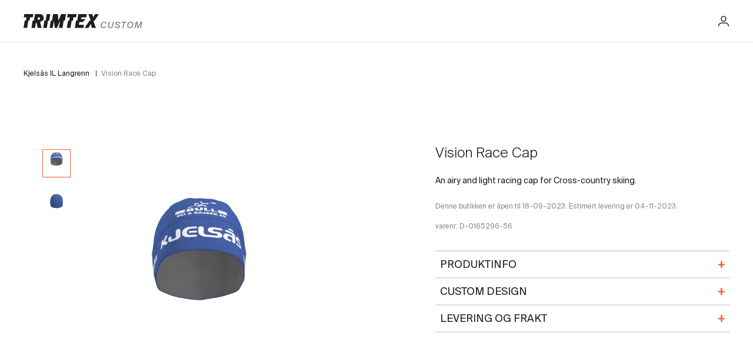

--- FILE ---
content_type: text/html; charset=utf-8
request_url: https://shop.trimtexcustom.no/products/vision-race-cap-6
body_size: 38776
content:
<!doctype html>
<html class="no-js no-touch" lang="no" dir="ltr">
  <head>
    <script>window.assetsPath = "//shop.trimtexcustom.no/cdn/shop/t/38/assets/index.js?5506".split("index.js")[0]</script><script>(function(w,d,s,l,i){w[l]=w[l]||[];w[l].push({'gtm.start':
      new Date().getTime(),event:'gtm.js'});var f=d.getElementsByTagName(s)[0],
      j=d.createElement(s),dl=l!='dataLayer'?'&l='+l:'';j.async=true;j.src=
      'https://www.googletagmanager.com/gtm.js?id='+i+dl;f.parentNode.insertBefore(j,f);
      })(window,document,'script','dataLayer','GTM-PFPSVSG');</script><meta charset="utf-8">
    <meta http-equiv="X-UA-Compatible" content="IE=edge">
    <meta name="viewport" content="width=device-width,initial-scale=1">

    <link rel="apple-touch-icon" sizes="180x180" href="//shop.trimtexcustom.no/cdn/shop/t/38/assets/apple-touch-icon.png?v=108378998843651592361755786667">
<link rel="icon" type="image/png" sizes="32x32" href="//shop.trimtexcustom.no/cdn/shop/t/38/assets/favicon-32x32.png?v=146705339889797915231755786719">
<link rel="icon" type="image/png" sizes="16x16" href="//shop.trimtexcustom.no/cdn/shop/t/38/assets/favicon-16x16.png?v=3738336699013806101755786718">
<link rel="manifest" href="//shop.trimtexcustom.no/cdn/shop/t/38/assets/site.webmanifest?v=158822644133533319181755786672">
<link rel="mask-icon" href="//shop.trimtexcustom.no/cdn/shop/t/38/assets/safari-pinned-tab.svg?v=58578870596725043911755786729" color="#fff">
<link rel="shortcut icon" href="//shop.trimtexcustom.no/cdn/shop/t/38/assets/favicon.ico?v=153023574929673449741755786720">
<link rel="apple-touch-icon" sizes="180x180" href="//shop.trimtexcustom.no/cdn/shop/t/38/assets/apple-touch-icon.png?v=108378998843651592361755786667" media="(prefers-color-scheme: light)">
<link rel="icon" type="image/png" sizes="32x32" href="//shop.trimtexcustom.no/cdn/shop/t/38/assets/favicon-32x32.png?v=146705339889797915231755786719" media="(prefers-color-scheme: light)">
<link rel="icon" type="image/png" sizes="16x16" href="//shop.trimtexcustom.no/cdn/shop/t/38/assets/favicon-16x16.png?v=3738336699013806101755786718" media="(prefers-color-scheme: light)">
<link rel="shortcut icon" href="//shop.trimtexcustom.no/cdn/shop/t/38/assets/favicon.ico?v=153023574929673449741755786720" media="(prefers-color-scheme: light)">
<link rel="apple-touch-icon" sizes="180x180" href="//shop.trimtexcustom.no/cdn/shop/t/38/assets/apple-touch-icon-dark.png?v=141921814890694791611755786667" media="(prefers-color-scheme: dark)">
<link rel="icon" type="image/png" sizes="32x32" href="//shop.trimtexcustom.no/cdn/shop/t/38/assets/favicon-32x32-dark.png?v=85142539846442215131755786719" media="(prefers-color-scheme: dark)">
<link rel="icon" type="image/png" sizes="16x16" href="//shop.trimtexcustom.no/cdn/shop/t/38/assets/favicon-16x16-dark.png?v=114085698169052846181755786718" media="(prefers-color-scheme: dark)">
<link rel="shortcut icon" href="//shop.trimtexcustom.no/cdn/shop/t/38/assets/favicon-dark.ico?v=107653528045372454241755786720" media="(prefers-color-scheme: dark)">
<meta name="msapplication-TileColor" content="#fff">
<meta name="msapplication-config" content="//shop.trimtexcustom.no/cdn/shop/t/38/assets/browserconfig.xml?v=104215041939233897981755786731">
<meta name="theme-color" content="#fff">
<link rel="canonical" href="https://shop.trimtexcustom.no/products/vision-race-cap-6">

<link rel="preconnect" href="https://cdn.shopify.com" crossorigin><link rel="preconnect" href="https://fonts.shopifycdn.com" crossorigin>
<title> Vision Race Cap | Trimtex Custom</title>
<meta name="description" content="Luen er utviklet med tanke på skirenn og tøffe treningsøkter i langrennssporet. Denne luen gir litt beskyttelse mot elementene, uten at det blir for varmt. Luen har en normal passform, noe som betyr at den skal sitte løsere på hodet og ikke på noen måte føles restriktiv.">

<meta property="og:site_name" content="Trimtex Custom Norway">
<meta property="og:url" content="https://shop.trimtexcustom.no/products/vision-race-cap-6">
<meta property="og:title" content="Vision Race Cap">
<meta property="og:type" content="product">
<meta property="og:description" content="Luen er utviklet med tanke på skirenn og tøffe treningsøkter i langrennssporet. Denne luen gir litt beskyttelse mot elementene, uten at det blir for varmt. Luen har en normal passform, noe som betyr at den skal sitte løsere på hodet og ikke på noen måte føles restriktiv."><meta property="og:image" content="http://shop.trimtexcustom.no/cdn/shop/products/D-0165296_1_2f27cb1a-c920-4be5-8220-18cbead1ed2e.png?v=1694688446">
  <meta property="og:image:secure_url" content="https://shop.trimtexcustom.no/cdn/shop/products/D-0165296_1_2f27cb1a-c920-4be5-8220-18cbead1ed2e.png?v=1694688446">
  <meta property="og:image:width" content="2000">
  <meta property="og:image:height" content="2000"><meta property="og:price:amount" content="175,00">
  <meta property="og:price:currency" content="NOK"><meta name="twitter:card" content="summary_large_image">
<meta name="twitter:title" content="Vision Race Cap">
<meta name="twitter:description" content="Luen er utviklet med tanke på skirenn og tøffe treningsøkter i langrennssporet. Denne luen gir litt beskyttelse mot elementene, uten at det blir for varmt. Luen har en normal passform, noe som betyr at den skal sitte løsere på hodet og ikke på noen måte føles restriktiv.">
<style data-shopify>
  .cursor-drag {
    cursor: url(//shop.trimtexcustom.no/cdn/shop/t/38/assets/cursor-drag.svg?v=108732391388784593381755786713) 40 40, auto!important;
  }
  .cursor-close {
    cursor: url(//shop.trimtexcustom.no/cdn/shop/t/38/assets/cursor-close.svg?v=9321228643002533631755786713) 32 32, auto!important;
  }
  .cursor-plus {
    cursor: url(//shop.trimtexcustom.no/cdn/shop/t/38/assets/cursor-plus.svg?v=1296631320205044751755786714) 32 32, auto!important;
  }
  .cursor-minus {
    cursor: url(//shop.trimtexcustom.no/cdn/shop/t/38/assets/cursor-minus.svg?v=19690490465899917281755786714) 32 32, auto!important;
  }
  .cursor-caret {
    cursor: url(//shop.trimtexcustom.no/cdn/shop/t/38/assets/cursor-caret.svg?v=182861286559279034831755786712) 32 32, auto!important;
  }
  .has-svg-mask--t-mask {
    -webkit-mask: url(//shop.trimtexcustom.no/cdn/shop/t/38/assets/mask-t-shape.svg?v=88489522278039599321755786723) no-repeat center;
    mask: url(//shop.trimtexcustom.no/cdn/shop/t/38/assets/mask-t-shape.svg?v=88489522278039599321755786723) no-repeat center;
  }
  .has-svg-mask--x-mask {
    -webkit-mask: url(//shop.trimtexcustom.no/cdn/shop/t/38/assets/mask-x-shape.svg?v=4402037542287202411755786724) no-repeat center;
    mask: url(//shop.trimtexcustom.no/cdn/shop/t/38/assets/mask-x-shape.svg?v=4402037542287202411755786724) no-repeat center;
  }@font-face {
    font-family: 'Suisse International Thin Italic';
    font-style: italic;
    font-weight: 275;
    font-display: swap;
    src: url(//shop.trimtexcustom.no/cdn/shop/t/38/assets/SuisseIntl-ThinItalic-WebXL.woff2?v=96289865929115828691755786665) format("woff2");
  }
  @font-face {
    font-family: 'Suisse International Light';
    font-style: normal;
    font-weight: 300;
    font-display: swap;
    src: url(//shop.trimtexcustom.no/cdn/shop/t/38/assets/SuisseIntl-Light-WebXL.woff2?v=57155600154679969881755786663) format("woff2");
  }
  @font-face {
    font-family: 'Suisse International Regular';
    font-style: normal;
    font-weight: 400;
    font-display: swap;
    src: url(//shop.trimtexcustom.no/cdn/shop/t/38/assets/SuisseIntl-Regular-WebXL.woff2?v=163094946688154591531755786664) format("woff2");
  }
  @font-face {
    font-family: 'Suisse International Semi Bold';
    font-style: normal;
    font-weight: 500;
    font-display: swap;
    src: url(//shop.trimtexcustom.no/cdn/shop/t/38/assets/SuisseIntl-SemiBold-WebXL.woff2?v=35789395171015432201755786664) format("woff2");
  }
  @font-face {
    font-family: 'Suisse International Semi Bold Italic';
    font-style: italic;
    font-weight: 500;
    font-display: swap;
    src: url(//shop.trimtexcustom.no/cdn/shop/t/38/assets/SuisseIntl-SemiBoldItalic-WebXL.woff2?v=175081906471485088321755786665) format("woff2");
  }:root {
    
    --font-regular-italic-family: 'Suisse International Thin Italic', Arial, sans-serif;
    --font-regular-italic-style: italic;
    --font-regular-italic-weight: 300;

    --font-regular-family: 'Suisse International Light', Arial, sans-serif;
    --font-regular-style: normal;
    --font-regular-weight: 300;

    --font-medium-family: 'Suisse International Regular', Arial, sans-serif;
    --font-medium-style: normal;
    --font-medium-weight: 400;

    --font-bold-family: 'Suisse International Semi Bold', Arial, sans-serif;
    --font-bold-style: normal;
    --font-bold-weight: 500;

    --font-bold-italic-family: 'Suisse International Semi Bold Italic', Arial, sans-serif;
    --font-bold-italic-style: italic;
    --font-bold-italic-weight: 500;

    
    --site-center: 1360px;
    --site-center-compact: 1134px;
    --site-center-narrow: 678px;

    --site-side-spacing: 1rem;
    --site-side-spacing-sm: 2rem;
    --site-side-spacing-md: 2.5rem;

    --element-spacing: 1rem;

    --container-spacing: 64px;
    --container-spacing-md: 128px;

    --container-row-spacing: 1rem;
    --container-row-spacing-md: 1.5rem;

    --spacing: 12px;
    --spacing-md: 12px;
    --spacing-lg: 12px;

    
    --gap: 2px;
    --gap-lg: 2px;

    --row-gap: 2px;
    --row-gap-lg: 2px;

    --col-gap: 2px;
    --col-gap-lg: 2px;

    
    --color-brand-custom: #FA5C40;

    --color-brand-background: #FFFFFF;
    --color-brand-text: #1F1E1C;

    --color-brand-link: var(--color-brand-primary);
    --color-brand-link-hover: var(--color-brand-text);

    --color-brand-primary: #FA5C40;
    --color-brand-text-on-primary: #1F1E1C;
    --color-brand-primary-hover: #C84A33;

    --color-gray: #5F5C56;
    --color-gray-40: #8F8A81;
    --color-gray-20: #BEB8AC;
    --color-gray-10: #F1EEE7;
    --color-gray-5: #F7F5F1;
    --color-brand-text-on-gray: var(--color-brand-text);

    --color-green: #55B76F;

    --color-brand-funnel: #1F1E1C;
    --color-brand-text-on-funnel: #FFFFFF;
    --color-brand-funnel-hover: var(--color-gray);

    --color-black: #1F1E1C;
    --color-black-10: rgba(31, 30, 28, 0.1);
    --color-black-20: rgba(31, 30, 28, 0.2);
    --color-black-50: rgba(31, 30, 28, 0.5);

    --color-white: #ffffff;
    --color-white-15: rgba(255, 255, 255, 0.15);
    --color-white-25: rgba(255, 255, 255, 0.25);

    --color-border: var(--color-black-10);

    --color-brand-positive: #42CC92;
    --color-brand-negative: #FF5656;
    --color-brand-negative-dark: #560000;

    
    --border-radius: 4px;
    --button-background: var(--color-brand-primary);
    --button-text: var(--color-brand-text-on-primary);
    --button-hover-background: var(--color-brand-primary-dark);
    --button-hover-text: var(--color-brand-text-on-primary);
    --button-border: 1px;
    --button-border-color: var(--color-brand-primary);
    --button-hover-border-color: var(--color-brand-primary-dark);

    
    --z-index-dropdown: 1000;
    --z-index-sticky: 1020;
    --z-index-fixed: 1030;
    --z-index-offcanvas-backdrop: 1040;
    --z-index-offcanvas: 1045;
    --z-index-modal-backdrop: 1050;
    --z-index-modal: 1055;
    --z-index-popover: 1070;
    --z-index-tooltip: 1080;

    
    --duration-short: 100ms;
    --duration-default: 200ms;
    --duration-long: 350ms;

    --announcement-bar-height: 35px;
    --announcement-bar-height-lg: 35px;

    --header-height: 72px;
    --header-height-with-customer-md: 88px;

    --swiper-pagination-color: #FA5C40;
 }
</style>
<style data-shopify>.is-grid,.is-grid-inline{grid-column-gap:var(--col-gap);grid-row-gap:var(--row-gap);direction:ltr;display:grid;grid-template-columns:repeat(12,minmax(0,1fr));grid-template-rows:auto}@media screen and (min-width:1024px){.is-grid,.is-grid-inline{grid-column-gap:var(--col-gap-lg);grid-row-gap:var(--row-gap-lg)}}.is-grid-inline>*,.is-grid>*{grid-column-end:span 1}.is-grid-inline.is-dense,.is-grid.is-dense{grid-auto-flow:dense}.is-grid-inline.has-wrapped-row,.is-grid.has-wrapped-row{grid-auto-flow:row}.is-grid-inline.has-wrapped-row.is-dense,.is-grid.has-wrapped-row.is-dense{grid-auto-flow:row dense}.is-grid-inline.has-wrapped-col,.is-grid.has-wrapped-col{grid-auto-flow:column}.is-grid-inline.has-wrapped-col.is-dense,.is-grid.has-wrapped-col.is-dense{grid-auto-flow:column dense}.is-grid-inline{display:inline-grid!important}@media screen and (min-width:360px){.is-grid-xs{grid-column-gap:var(--col-gap);grid-row-gap:var(--row-gap);direction:ltr;display:grid;grid-template-columns:repeat(12,minmax(0,1fr));grid-template-rows:auto}}@media screen and (min-width:360px) and (min-width:1024px){.is-grid-xs{grid-column-gap:var(--col-gap-lg);grid-row-gap:var(--row-gap-lg)}}@media screen and (min-width:360px){.is-grid-xs.is-flex{display:grid}}@media screen and (min-width:560px){.is-grid-sm{grid-column-gap:var(--col-gap);grid-row-gap:var(--row-gap);direction:ltr;display:grid;grid-template-columns:repeat(12,minmax(0,1fr));grid-template-rows:auto}}@media screen and (min-width:560px) and (min-width:1024px){.is-grid-sm{grid-column-gap:var(--col-gap-lg);grid-row-gap:var(--row-gap-lg)}}@media screen and (min-width:560px){.is-grid-sm.is-flex{display:grid}}@media screen and (min-width:768px){.is-grid-md{grid-column-gap:var(--col-gap);grid-row-gap:var(--row-gap);direction:ltr;display:grid;grid-template-columns:repeat(12,minmax(0,1fr));grid-template-rows:auto}}@media screen and (min-width:768px) and (min-width:1024px){.is-grid-md{grid-column-gap:var(--col-gap-lg);grid-row-gap:var(--row-gap-lg)}}@media screen and (min-width:768px){.is-grid-md.is-flex{display:grid}}@media screen and (min-width:1024px){.is-grid-lg{grid-column-gap:var(--col-gap);grid-row-gap:var(--row-gap);direction:ltr;display:grid;grid-template-columns:repeat(12,minmax(0,1fr));grid-template-rows:auto}}@media screen and (min-width:1024px) and (min-width:1024px){.is-grid-lg{grid-column-gap:var(--col-gap-lg);grid-row-gap:var(--row-gap-lg)}}@media screen and (min-width:1024px){.is-grid-lg.is-flex{display:grid}}@media screen and (min-width:1200px){.is-grid-xl{grid-column-gap:var(--col-gap);grid-row-gap:var(--row-gap);direction:ltr;display:grid;grid-template-columns:repeat(12,minmax(0,1fr));grid-template-rows:auto}}@media screen and (min-width:1200px) and (min-width:1024px){.is-grid-xl{grid-column-gap:var(--col-gap-lg);grid-row-gap:var(--row-gap-lg)}}@media screen and (min-width:1200px){.is-grid-xl.is-flex{display:grid}}@media screen and (min-width:1440px){.is-grid-xxl{grid-column-gap:var(--col-gap);grid-row-gap:var(--row-gap);direction:ltr;display:grid;grid-template-columns:repeat(12,minmax(0,1fr));grid-template-rows:auto}}@media screen and (min-width:1440px) and (min-width:1024px){.is-grid-xxl{grid-column-gap:var(--col-gap-lg);grid-row-gap:var(--row-gap-lg)}}@media screen and (min-width:1440px){.is-grid-xxl.is-flex{display:grid}}.grid-row-start-1{grid-row-start:1}.grid-row-start-2{grid-row-start:2}.grid-row-start-3{grid-row-start:3}.grid-row-start-4{grid-row-start:4}.grid-row-start-5{grid-row-start:5}.grid-row-start-6{grid-row-start:6}.grid-row-start-7{grid-row-start:7}.grid-row-start-8{grid-row-start:8}.grid-row-start-9{grid-row-start:9}.grid-row-start-10{grid-row-start:10}.grid-row-start-11{grid-row-start:11}.grid-row-start-12{grid-row-start:12}@media screen and (min-width:360px){.grid-row-start-1-xs{grid-row-start:1}.grid-row-start-2-xs{grid-row-start:2}.grid-row-start-3-xs{grid-row-start:3}.grid-row-start-4-xs{grid-row-start:4}.grid-row-start-5-xs{grid-row-start:5}.grid-row-start-6-xs{grid-row-start:6}.grid-row-start-7-xs{grid-row-start:7}.grid-row-start-8-xs{grid-row-start:8}.grid-row-start-9-xs{grid-row-start:9}.grid-row-start-10-xs{grid-row-start:10}.grid-row-start-11-xs{grid-row-start:11}.grid-row-start-12-xs{grid-row-start:12}}@media screen and (min-width:560px){.grid-row-start-1-sm{grid-row-start:1}.grid-row-start-2-sm{grid-row-start:2}.grid-row-start-3-sm{grid-row-start:3}.grid-row-start-4-sm{grid-row-start:4}.grid-row-start-5-sm{grid-row-start:5}.grid-row-start-6-sm{grid-row-start:6}.grid-row-start-7-sm{grid-row-start:7}.grid-row-start-8-sm{grid-row-start:8}.grid-row-start-9-sm{grid-row-start:9}.grid-row-start-10-sm{grid-row-start:10}.grid-row-start-11-sm{grid-row-start:11}.grid-row-start-12-sm{grid-row-start:12}}@media screen and (min-width:768px){.grid-row-start-1-md{grid-row-start:1}.grid-row-start-2-md{grid-row-start:2}.grid-row-start-3-md{grid-row-start:3}.grid-row-start-4-md{grid-row-start:4}.grid-row-start-5-md{grid-row-start:5}.grid-row-start-6-md{grid-row-start:6}.grid-row-start-7-md{grid-row-start:7}.grid-row-start-8-md{grid-row-start:8}.grid-row-start-9-md{grid-row-start:9}.grid-row-start-10-md{grid-row-start:10}.grid-row-start-11-md{grid-row-start:11}.grid-row-start-12-md{grid-row-start:12}}@media screen and (min-width:1024px){.grid-row-start-1-lg{grid-row-start:1}.grid-row-start-2-lg{grid-row-start:2}.grid-row-start-3-lg{grid-row-start:3}.grid-row-start-4-lg{grid-row-start:4}.grid-row-start-5-lg{grid-row-start:5}.grid-row-start-6-lg{grid-row-start:6}.grid-row-start-7-lg{grid-row-start:7}.grid-row-start-8-lg{grid-row-start:8}.grid-row-start-9-lg{grid-row-start:9}.grid-row-start-10-lg{grid-row-start:10}.grid-row-start-11-lg{grid-row-start:11}.grid-row-start-12-lg{grid-row-start:12}}@media screen and (min-width:1200px){.grid-row-start-1-xl{grid-row-start:1}.grid-row-start-2-xl{grid-row-start:2}.grid-row-start-3-xl{grid-row-start:3}.grid-row-start-4-xl{grid-row-start:4}.grid-row-start-5-xl{grid-row-start:5}.grid-row-start-6-xl{grid-row-start:6}.grid-row-start-7-xl{grid-row-start:7}.grid-row-start-8-xl{grid-row-start:8}.grid-row-start-9-xl{grid-row-start:9}.grid-row-start-10-xl{grid-row-start:10}.grid-row-start-11-xl{grid-row-start:11}.grid-row-start-12-xl{grid-row-start:12}}@media screen and (min-width:1440px){.grid-row-start-1-xxl{grid-row-start:1}.grid-row-start-2-xxl{grid-row-start:2}.grid-row-start-3-xxl{grid-row-start:3}.grid-row-start-4-xxl{grid-row-start:4}.grid-row-start-5-xxl{grid-row-start:5}.grid-row-start-6-xxl{grid-row-start:6}.grid-row-start-7-xxl{grid-row-start:7}.grid-row-start-8-xxl{grid-row-start:8}.grid-row-start-9-xxl{grid-row-start:9}.grid-row-start-10-xxl{grid-row-start:10}.grid-row-start-11-xxl{grid-row-start:11}.grid-row-start-12-xxl{grid-row-start:12}}.grid-col-start-1{grid-column-start:1}.grid-col-start-2{grid-column-start:2}.grid-col-start-3{grid-column-start:3}.grid-col-start-4{grid-column-start:4}.grid-col-start-5{grid-column-start:5}.grid-col-start-6{grid-column-start:6}.grid-col-start-7{grid-column-start:7}.grid-col-start-8{grid-column-start:8}.grid-col-start-9{grid-column-start:9}.grid-col-start-10{grid-column-start:10}.grid-col-start-11{grid-column-start:11}.grid-col-start-12{grid-column-start:12}@media screen and (min-width:360px){.grid-col-start-1-xs{grid-column-start:1}.grid-col-start-2-xs{grid-column-start:2}.grid-col-start-3-xs{grid-column-start:3}.grid-col-start-4-xs{grid-column-start:4}.grid-col-start-5-xs{grid-column-start:5}.grid-col-start-6-xs{grid-column-start:6}.grid-col-start-7-xs{grid-column-start:7}.grid-col-start-8-xs{grid-column-start:8}.grid-col-start-9-xs{grid-column-start:9}.grid-col-start-10-xs{grid-column-start:10}.grid-col-start-11-xs{grid-column-start:11}.grid-col-start-12-xs{grid-column-start:12}}@media screen and (min-width:560px){.grid-col-start-1-sm{grid-column-start:1}.grid-col-start-2-sm{grid-column-start:2}.grid-col-start-3-sm{grid-column-start:3}.grid-col-start-4-sm{grid-column-start:4}.grid-col-start-5-sm{grid-column-start:5}.grid-col-start-6-sm{grid-column-start:6}.grid-col-start-7-sm{grid-column-start:7}.grid-col-start-8-sm{grid-column-start:8}.grid-col-start-9-sm{grid-column-start:9}.grid-col-start-10-sm{grid-column-start:10}.grid-col-start-11-sm{grid-column-start:11}.grid-col-start-12-sm{grid-column-start:12}}@media screen and (min-width:768px){.grid-col-start-1-md{grid-column-start:1}.grid-col-start-2-md{grid-column-start:2}.grid-col-start-3-md{grid-column-start:3}.grid-col-start-4-md{grid-column-start:4}.grid-col-start-5-md{grid-column-start:5}.grid-col-start-6-md{grid-column-start:6}.grid-col-start-7-md{grid-column-start:7}.grid-col-start-8-md{grid-column-start:8}.grid-col-start-9-md{grid-column-start:9}.grid-col-start-10-md{grid-column-start:10}.grid-col-start-11-md{grid-column-start:11}.grid-col-start-12-md{grid-column-start:12}}@media screen and (min-width:1024px){.grid-col-start-1-lg{grid-column-start:1}.grid-col-start-2-lg{grid-column-start:2}.grid-col-start-3-lg{grid-column-start:3}.grid-col-start-4-lg{grid-column-start:4}.grid-col-start-5-lg{grid-column-start:5}.grid-col-start-6-lg{grid-column-start:6}.grid-col-start-7-lg{grid-column-start:7}.grid-col-start-8-lg{grid-column-start:8}.grid-col-start-9-lg{grid-column-start:9}.grid-col-start-10-lg{grid-column-start:10}.grid-col-start-11-lg{grid-column-start:11}.grid-col-start-12-lg{grid-column-start:12}}@media screen and (min-width:1200px){.grid-col-start-1-xl{grid-column-start:1}.grid-col-start-2-xl{grid-column-start:2}.grid-col-start-3-xl{grid-column-start:3}.grid-col-start-4-xl{grid-column-start:4}.grid-col-start-5-xl{grid-column-start:5}.grid-col-start-6-xl{grid-column-start:6}.grid-col-start-7-xl{grid-column-start:7}.grid-col-start-8-xl{grid-column-start:8}.grid-col-start-9-xl{grid-column-start:9}.grid-col-start-10-xl{grid-column-start:10}.grid-col-start-11-xl{grid-column-start:11}.grid-col-start-12-xl{grid-column-start:12}}@media screen and (min-width:1440px){.grid-col-start-1-xxl{grid-column-start:1}.grid-col-start-2-xxl{grid-column-start:2}.grid-col-start-3-xxl{grid-column-start:3}.grid-col-start-4-xxl{grid-column-start:4}.grid-col-start-5-xxl{grid-column-start:5}.grid-col-start-6-xxl{grid-column-start:6}.grid-col-start-7-xxl{grid-column-start:7}.grid-col-start-8-xxl{grid-column-start:8}.grid-col-start-9-xxl{grid-column-start:9}.grid-col-start-10-xxl{grid-column-start:10}.grid-col-start-11-xxl{grid-column-start:11}.grid-col-start-12-xxl{grid-column-start:12}}.has-row-1{grid-template-rows:repeat(1,minmax(0,1fr))}.has-row-2{grid-template-rows:repeat(2,minmax(0,1fr))}.has-row-3{grid-template-rows:repeat(3,minmax(0,1fr))}.has-row-4{grid-template-rows:repeat(4,minmax(0,1fr))}.has-row-5{grid-template-rows:repeat(5,minmax(0,1fr))}.has-row-6{grid-template-rows:repeat(6,minmax(0,1fr))}.has-row-7{grid-template-rows:repeat(7,minmax(0,1fr))}.has-row-8{grid-template-rows:repeat(8,minmax(0,1fr))}.has-row-9{grid-template-rows:repeat(9,minmax(0,1fr))}.has-row-10{grid-template-rows:repeat(10,minmax(0,1fr))}.has-row-11{grid-template-rows:repeat(11,minmax(0,1fr))}.has-row-12{grid-template-rows:repeat(12,minmax(0,1fr))}@media screen and (min-width:360px){.has-row-1-xs{grid-template-rows:repeat(1,minmax(0,1fr))}.has-row-2-xs{grid-template-rows:repeat(2,minmax(0,1fr))}.has-row-3-xs{grid-template-rows:repeat(3,minmax(0,1fr))}.has-row-4-xs{grid-template-rows:repeat(4,minmax(0,1fr))}.has-row-5-xs{grid-template-rows:repeat(5,minmax(0,1fr))}.has-row-6-xs{grid-template-rows:repeat(6,minmax(0,1fr))}.has-row-7-xs{grid-template-rows:repeat(7,minmax(0,1fr))}.has-row-8-xs{grid-template-rows:repeat(8,minmax(0,1fr))}.has-row-9-xs{grid-template-rows:repeat(9,minmax(0,1fr))}.has-row-10-xs{grid-template-rows:repeat(10,minmax(0,1fr))}.has-row-11-xs{grid-template-rows:repeat(11,minmax(0,1fr))}.has-row-12-xs{grid-template-rows:repeat(12,minmax(0,1fr))}}@media screen and (min-width:560px){.has-row-1-sm{grid-template-rows:repeat(1,minmax(0,1fr))}.has-row-2-sm{grid-template-rows:repeat(2,minmax(0,1fr))}.has-row-3-sm{grid-template-rows:repeat(3,minmax(0,1fr))}.has-row-4-sm{grid-template-rows:repeat(4,minmax(0,1fr))}.has-row-5-sm{grid-template-rows:repeat(5,minmax(0,1fr))}.has-row-6-sm{grid-template-rows:repeat(6,minmax(0,1fr))}.has-row-7-sm{grid-template-rows:repeat(7,minmax(0,1fr))}.has-row-8-sm{grid-template-rows:repeat(8,minmax(0,1fr))}.has-row-9-sm{grid-template-rows:repeat(9,minmax(0,1fr))}.has-row-10-sm{grid-template-rows:repeat(10,minmax(0,1fr))}.has-row-11-sm{grid-template-rows:repeat(11,minmax(0,1fr))}.has-row-12-sm{grid-template-rows:repeat(12,minmax(0,1fr))}}@media screen and (min-width:768px){.has-row-1-md{grid-template-rows:repeat(1,minmax(0,1fr))}.has-row-2-md{grid-template-rows:repeat(2,minmax(0,1fr))}.has-row-3-md{grid-template-rows:repeat(3,minmax(0,1fr))}.has-row-4-md{grid-template-rows:repeat(4,minmax(0,1fr))}.has-row-5-md{grid-template-rows:repeat(5,minmax(0,1fr))}.has-row-6-md{grid-template-rows:repeat(6,minmax(0,1fr))}.has-row-7-md{grid-template-rows:repeat(7,minmax(0,1fr))}.has-row-8-md{grid-template-rows:repeat(8,minmax(0,1fr))}.has-row-9-md{grid-template-rows:repeat(9,minmax(0,1fr))}.has-row-10-md{grid-template-rows:repeat(10,minmax(0,1fr))}.has-row-11-md{grid-template-rows:repeat(11,minmax(0,1fr))}.has-row-12-md{grid-template-rows:repeat(12,minmax(0,1fr))}}@media screen and (min-width:1024px){.has-row-1-lg{grid-template-rows:repeat(1,minmax(0,1fr))}.has-row-2-lg{grid-template-rows:repeat(2,minmax(0,1fr))}.has-row-3-lg{grid-template-rows:repeat(3,minmax(0,1fr))}.has-row-4-lg{grid-template-rows:repeat(4,minmax(0,1fr))}.has-row-5-lg{grid-template-rows:repeat(5,minmax(0,1fr))}.has-row-6-lg{grid-template-rows:repeat(6,minmax(0,1fr))}.has-row-7-lg{grid-template-rows:repeat(7,minmax(0,1fr))}.has-row-8-lg{grid-template-rows:repeat(8,minmax(0,1fr))}.has-row-9-lg{grid-template-rows:repeat(9,minmax(0,1fr))}.has-row-10-lg{grid-template-rows:repeat(10,minmax(0,1fr))}.has-row-11-lg{grid-template-rows:repeat(11,minmax(0,1fr))}.has-row-12-lg{grid-template-rows:repeat(12,minmax(0,1fr))}}@media screen and (min-width:1200px){.has-row-1-xl{grid-template-rows:repeat(1,minmax(0,1fr))}.has-row-2-xl{grid-template-rows:repeat(2,minmax(0,1fr))}.has-row-3-xl{grid-template-rows:repeat(3,minmax(0,1fr))}.has-row-4-xl{grid-template-rows:repeat(4,minmax(0,1fr))}.has-row-5-xl{grid-template-rows:repeat(5,minmax(0,1fr))}.has-row-6-xl{grid-template-rows:repeat(6,minmax(0,1fr))}.has-row-7-xl{grid-template-rows:repeat(7,minmax(0,1fr))}.has-row-8-xl{grid-template-rows:repeat(8,minmax(0,1fr))}.has-row-9-xl{grid-template-rows:repeat(9,minmax(0,1fr))}.has-row-10-xl{grid-template-rows:repeat(10,minmax(0,1fr))}.has-row-11-xl{grid-template-rows:repeat(11,minmax(0,1fr))}.has-row-12-xl{grid-template-rows:repeat(12,minmax(0,1fr))}}@media screen and (min-width:1440px){.has-row-1-xxl{grid-template-rows:repeat(1,minmax(0,1fr))}.has-row-2-xxl{grid-template-rows:repeat(2,minmax(0,1fr))}.has-row-3-xxl{grid-template-rows:repeat(3,minmax(0,1fr))}.has-row-4-xxl{grid-template-rows:repeat(4,minmax(0,1fr))}.has-row-5-xxl{grid-template-rows:repeat(5,minmax(0,1fr))}.has-row-6-xxl{grid-template-rows:repeat(6,minmax(0,1fr))}.has-row-7-xxl{grid-template-rows:repeat(7,minmax(0,1fr))}.has-row-8-xxl{grid-template-rows:repeat(8,minmax(0,1fr))}.has-row-9-xxl{grid-template-rows:repeat(9,minmax(0,1fr))}.has-row-10-xxl{grid-template-rows:repeat(10,minmax(0,1fr))}.has-row-11-xxl{grid-template-rows:repeat(11,minmax(0,1fr))}.has-row-12-xxl{grid-template-rows:repeat(12,minmax(0,1fr))}}.has-col-1{grid-template-columns:repeat(1,minmax(0,1fr))}.has-col-2{grid-template-columns:repeat(2,minmax(0,1fr))}.has-col-3{grid-template-columns:repeat(3,minmax(0,1fr))}.has-col-4{grid-template-columns:repeat(4,minmax(0,1fr))}.has-col-5{grid-template-columns:repeat(5,minmax(0,1fr))}.has-col-6{grid-template-columns:repeat(6,minmax(0,1fr))}.has-col-7{grid-template-columns:repeat(7,minmax(0,1fr))}.has-col-8{grid-template-columns:repeat(8,minmax(0,1fr))}.has-col-9{grid-template-columns:repeat(9,minmax(0,1fr))}.has-col-10{grid-template-columns:repeat(10,minmax(0,1fr))}.has-col-11{grid-template-columns:repeat(11,minmax(0,1fr))}.has-col-12{grid-template-columns:repeat(12,minmax(0,1fr))}@media screen and (min-width:360px){.has-col-1-xs{grid-template-columns:repeat(1,minmax(0,1fr))}.has-col-2-xs{grid-template-columns:repeat(2,minmax(0,1fr))}.has-col-3-xs{grid-template-columns:repeat(3,minmax(0,1fr))}.has-col-4-xs{grid-template-columns:repeat(4,minmax(0,1fr))}.has-col-5-xs{grid-template-columns:repeat(5,minmax(0,1fr))}.has-col-6-xs{grid-template-columns:repeat(6,minmax(0,1fr))}.has-col-7-xs{grid-template-columns:repeat(7,minmax(0,1fr))}.has-col-8-xs{grid-template-columns:repeat(8,minmax(0,1fr))}.has-col-9-xs{grid-template-columns:repeat(9,minmax(0,1fr))}.has-col-10-xs{grid-template-columns:repeat(10,minmax(0,1fr))}.has-col-11-xs{grid-template-columns:repeat(11,minmax(0,1fr))}.has-col-12-xs{grid-template-columns:repeat(12,minmax(0,1fr))}}@media screen and (min-width:560px){.has-col-1-sm{grid-template-columns:repeat(1,minmax(0,1fr))}.has-col-2-sm{grid-template-columns:repeat(2,minmax(0,1fr))}.has-col-3-sm{grid-template-columns:repeat(3,minmax(0,1fr))}.has-col-4-sm{grid-template-columns:repeat(4,minmax(0,1fr))}.has-col-5-sm{grid-template-columns:repeat(5,minmax(0,1fr))}.has-col-6-sm{grid-template-columns:repeat(6,minmax(0,1fr))}.has-col-7-sm{grid-template-columns:repeat(7,minmax(0,1fr))}.has-col-8-sm{grid-template-columns:repeat(8,minmax(0,1fr))}.has-col-9-sm{grid-template-columns:repeat(9,minmax(0,1fr))}.has-col-10-sm{grid-template-columns:repeat(10,minmax(0,1fr))}.has-col-11-sm{grid-template-columns:repeat(11,minmax(0,1fr))}.has-col-12-sm{grid-template-columns:repeat(12,minmax(0,1fr))}}@media screen and (min-width:768px){.has-col-1-md{grid-template-columns:repeat(1,minmax(0,1fr))}.has-col-2-md{grid-template-columns:repeat(2,minmax(0,1fr))}.has-col-3-md{grid-template-columns:repeat(3,minmax(0,1fr))}.has-col-4-md{grid-template-columns:repeat(4,minmax(0,1fr))}.has-col-5-md{grid-template-columns:repeat(5,minmax(0,1fr))}.has-col-6-md{grid-template-columns:repeat(6,minmax(0,1fr))}.has-col-7-md{grid-template-columns:repeat(7,minmax(0,1fr))}.has-col-8-md{grid-template-columns:repeat(8,minmax(0,1fr))}.has-col-9-md{grid-template-columns:repeat(9,minmax(0,1fr))}.has-col-10-md{grid-template-columns:repeat(10,minmax(0,1fr))}.has-col-11-md{grid-template-columns:repeat(11,minmax(0,1fr))}.has-col-12-md{grid-template-columns:repeat(12,minmax(0,1fr))}}@media screen and (min-width:1024px){.has-col-1-lg{grid-template-columns:repeat(1,minmax(0,1fr))}.has-col-2-lg{grid-template-columns:repeat(2,minmax(0,1fr))}.has-col-3-lg{grid-template-columns:repeat(3,minmax(0,1fr))}.has-col-4-lg{grid-template-columns:repeat(4,minmax(0,1fr))}.has-col-5-lg{grid-template-columns:repeat(5,minmax(0,1fr))}.has-col-6-lg{grid-template-columns:repeat(6,minmax(0,1fr))}.has-col-7-lg{grid-template-columns:repeat(7,minmax(0,1fr))}.has-col-8-lg{grid-template-columns:repeat(8,minmax(0,1fr))}.has-col-9-lg{grid-template-columns:repeat(9,minmax(0,1fr))}.has-col-10-lg{grid-template-columns:repeat(10,minmax(0,1fr))}.has-col-11-lg{grid-template-columns:repeat(11,minmax(0,1fr))}.has-col-12-lg{grid-template-columns:repeat(12,minmax(0,1fr))}}@media screen and (min-width:1200px){.has-col-1-xl{grid-template-columns:repeat(1,minmax(0,1fr))}.has-col-2-xl{grid-template-columns:repeat(2,minmax(0,1fr))}.has-col-3-xl{grid-template-columns:repeat(3,minmax(0,1fr))}.has-col-4-xl{grid-template-columns:repeat(4,minmax(0,1fr))}.has-col-5-xl{grid-template-columns:repeat(5,minmax(0,1fr))}.has-col-6-xl{grid-template-columns:repeat(6,minmax(0,1fr))}.has-col-7-xl{grid-template-columns:repeat(7,minmax(0,1fr))}.has-col-8-xl{grid-template-columns:repeat(8,minmax(0,1fr))}.has-col-9-xl{grid-template-columns:repeat(9,minmax(0,1fr))}.has-col-10-xl{grid-template-columns:repeat(10,minmax(0,1fr))}.has-col-11-xl{grid-template-columns:repeat(11,minmax(0,1fr))}.has-col-12-xl{grid-template-columns:repeat(12,minmax(0,1fr))}}@media screen and (min-width:1440px){.has-col-1-xxl{grid-template-columns:repeat(1,minmax(0,1fr))}.has-col-2-xxl{grid-template-columns:repeat(2,minmax(0,1fr))}.has-col-3-xxl{grid-template-columns:repeat(3,minmax(0,1fr))}.has-col-4-xxl{grid-template-columns:repeat(4,minmax(0,1fr))}.has-col-5-xxl{grid-template-columns:repeat(5,minmax(0,1fr))}.has-col-6-xxl{grid-template-columns:repeat(6,minmax(0,1fr))}.has-col-7-xxl{grid-template-columns:repeat(7,minmax(0,1fr))}.has-col-8-xxl{grid-template-columns:repeat(8,minmax(0,1fr))}.has-col-9-xxl{grid-template-columns:repeat(9,minmax(0,1fr))}.has-col-10-xxl{grid-template-columns:repeat(10,minmax(0,1fr))}.has-col-11-xxl{grid-template-columns:repeat(11,minmax(0,1fr))}.has-col-12-xxl{grid-template-columns:repeat(12,minmax(0,1fr))}}.is-row-1{grid-row-end:span 1}.is-row-2{grid-row-end:span 2}.is-row-3{grid-row-end:span 3}.is-row-4{grid-row-end:span 4}.is-row-5{grid-row-end:span 5}.is-row-6{grid-row-end:span 6}.is-row-7{grid-row-end:span 7}.is-row-8{grid-row-end:span 8}.is-row-9{grid-row-end:span 9}.is-row-10{grid-row-end:span 10}.is-row-11{grid-row-end:span 11}.is-row-12{grid-row-end:span 12}@media screen and (min-width:360px){.is-row-1-xs{grid-row-end:span 1}.is-row-2-xs{grid-row-end:span 2}.is-row-3-xs{grid-row-end:span 3}.is-row-4-xs{grid-row-end:span 4}.is-row-5-xs{grid-row-end:span 5}.is-row-6-xs{grid-row-end:span 6}.is-row-7-xs{grid-row-end:span 7}.is-row-8-xs{grid-row-end:span 8}.is-row-9-xs{grid-row-end:span 9}.is-row-10-xs{grid-row-end:span 10}.is-row-11-xs{grid-row-end:span 11}.is-row-12-xs{grid-row-end:span 12}}@media screen and (min-width:560px){.is-row-1-sm{grid-row-end:span 1}.is-row-2-sm{grid-row-end:span 2}.is-row-3-sm{grid-row-end:span 3}.is-row-4-sm{grid-row-end:span 4}.is-row-5-sm{grid-row-end:span 5}.is-row-6-sm{grid-row-end:span 6}.is-row-7-sm{grid-row-end:span 7}.is-row-8-sm{grid-row-end:span 8}.is-row-9-sm{grid-row-end:span 9}.is-row-10-sm{grid-row-end:span 10}.is-row-11-sm{grid-row-end:span 11}.is-row-12-sm{grid-row-end:span 12}}@media screen and (min-width:768px){.is-row-1-md{grid-row-end:span 1}.is-row-2-md{grid-row-end:span 2}.is-row-3-md{grid-row-end:span 3}.is-row-4-md{grid-row-end:span 4}.is-row-5-md{grid-row-end:span 5}.is-row-6-md{grid-row-end:span 6}.is-row-7-md{grid-row-end:span 7}.is-row-8-md{grid-row-end:span 8}.is-row-9-md{grid-row-end:span 9}.is-row-10-md{grid-row-end:span 10}.is-row-11-md{grid-row-end:span 11}.is-row-12-md{grid-row-end:span 12}}@media screen and (min-width:1024px){.is-row-1-lg{grid-row-end:span 1}.is-row-2-lg{grid-row-end:span 2}.is-row-3-lg{grid-row-end:span 3}.is-row-4-lg{grid-row-end:span 4}.is-row-5-lg{grid-row-end:span 5}.is-row-6-lg{grid-row-end:span 6}.is-row-7-lg{grid-row-end:span 7}.is-row-8-lg{grid-row-end:span 8}.is-row-9-lg{grid-row-end:span 9}.is-row-10-lg{grid-row-end:span 10}.is-row-11-lg{grid-row-end:span 11}.is-row-12-lg{grid-row-end:span 12}}@media screen and (min-width:1200px){.is-row-1-xl{grid-row-end:span 1}.is-row-2-xl{grid-row-end:span 2}.is-row-3-xl{grid-row-end:span 3}.is-row-4-xl{grid-row-end:span 4}.is-row-5-xl{grid-row-end:span 5}.is-row-6-xl{grid-row-end:span 6}.is-row-7-xl{grid-row-end:span 7}.is-row-8-xl{grid-row-end:span 8}.is-row-9-xl{grid-row-end:span 9}.is-row-10-xl{grid-row-end:span 10}.is-row-11-xl{grid-row-end:span 11}.is-row-12-xl{grid-row-end:span 12}}@media screen and (min-width:1440px){.is-row-1-xxl{grid-row-end:span 1}.is-row-2-xxl{grid-row-end:span 2}.is-row-3-xxl{grid-row-end:span 3}.is-row-4-xxl{grid-row-end:span 4}.is-row-5-xxl{grid-row-end:span 5}.is-row-6-xxl{grid-row-end:span 6}.is-row-7-xxl{grid-row-end:span 7}.is-row-8-xxl{grid-row-end:span 8}.is-row-9-xxl{grid-row-end:span 9}.is-row-10-xxl{grid-row-end:span 10}.is-row-11-xxl{grid-row-end:span 11}.is-row-12-xxl{grid-row-end:span 12}}.is-col-1{grid-column-end:span 1}.is-col-2{grid-column-end:span 2}.is-col-3{grid-column-end:span 3}.is-col-4{grid-column-end:span 4}.is-col-5{grid-column-end:span 5}.is-col-6{grid-column-end:span 6}.is-col-7{grid-column-end:span 7}.is-col-8{grid-column-end:span 8}.is-col-9{grid-column-end:span 9}.is-col-10{grid-column-end:span 10}.is-col-11{grid-column-end:span 11}.is-col-12{grid-column-end:span 12}@media screen and (min-width:360px){.is-col-1-xs{grid-column-end:span 1}.is-col-2-xs{grid-column-end:span 2}.is-col-3-xs{grid-column-end:span 3}.is-col-4-xs{grid-column-end:span 4}.is-col-5-xs{grid-column-end:span 5}.is-col-6-xs{grid-column-end:span 6}.is-col-7-xs{grid-column-end:span 7}.is-col-8-xs{grid-column-end:span 8}.is-col-9-xs{grid-column-end:span 9}.is-col-10-xs{grid-column-end:span 10}.is-col-11-xs{grid-column-end:span 11}.is-col-12-xs{grid-column-end:span 12}}@media screen and (min-width:560px){.is-col-1-sm{grid-column-end:span 1}.is-col-2-sm{grid-column-end:span 2}.is-col-3-sm{grid-column-end:span 3}.is-col-4-sm{grid-column-end:span 4}.is-col-5-sm{grid-column-end:span 5}.is-col-6-sm{grid-column-end:span 6}.is-col-7-sm{grid-column-end:span 7}.is-col-8-sm{grid-column-end:span 8}.is-col-9-sm{grid-column-end:span 9}.is-col-10-sm{grid-column-end:span 10}.is-col-11-sm{grid-column-end:span 11}.is-col-12-sm{grid-column-end:span 12}}@media screen and (min-width:768px){.is-col-1-md{grid-column-end:span 1}.is-col-2-md{grid-column-end:span 2}.is-col-3-md{grid-column-end:span 3}.is-col-4-md{grid-column-end:span 4}.is-col-5-md{grid-column-end:span 5}.is-col-6-md{grid-column-end:span 6}.is-col-7-md{grid-column-end:span 7}.is-col-8-md{grid-column-end:span 8}.is-col-9-md{grid-column-end:span 9}.is-col-10-md{grid-column-end:span 10}.is-col-11-md{grid-column-end:span 11}.is-col-12-md{grid-column-end:span 12}}@media screen and (min-width:1024px){.is-col-1-lg{grid-column-end:span 1}.is-col-2-lg{grid-column-end:span 2}.is-col-3-lg{grid-column-end:span 3}.is-col-4-lg{grid-column-end:span 4}.is-col-5-lg{grid-column-end:span 5}.is-col-6-lg{grid-column-end:span 6}.is-col-7-lg{grid-column-end:span 7}.is-col-8-lg{grid-column-end:span 8}.is-col-9-lg{grid-column-end:span 9}.is-col-10-lg{grid-column-end:span 10}.is-col-11-lg{grid-column-end:span 11}.is-col-12-lg{grid-column-end:span 12}}@media screen and (min-width:1200px){.is-col-1-xl{grid-column-end:span 1}.is-col-2-xl{grid-column-end:span 2}.is-col-3-xl{grid-column-end:span 3}.is-col-4-xl{grid-column-end:span 4}.is-col-5-xl{grid-column-end:span 5}.is-col-6-xl{grid-column-end:span 6}.is-col-7-xl{grid-column-end:span 7}.is-col-8-xl{grid-column-end:span 8}.is-col-9-xl{grid-column-end:span 9}.is-col-10-xl{grid-column-end:span 10}.is-col-11-xl{grid-column-end:span 11}.is-col-12-xl{grid-column-end:span 12}}@media screen and (min-width:1440px){.is-col-1-xxl{grid-column-end:span 1}.is-col-2-xxl{grid-column-end:span 2}.is-col-3-xxl{grid-column-end:span 3}.is-col-4-xxl{grid-column-end:span 4}.is-col-5-xxl{grid-column-end:span 5}.is-col-6-xxl{grid-column-end:span 6}.is-col-7-xxl{grid-column-end:span 7}.is-col-8-xxl{grid-column-end:span 8}.is-col-9-xxl{grid-column-end:span 9}.is-col-10-xxl{grid-column-end:span 10}.is-col-11-xxl{grid-column-end:span 11}.is-col-12-xxl{grid-column-end:span 12}}.has-row-gap{grid-row-gap:var(--spacing)}.has-row-gap-md{grid-row-gap:var(--spacing-md)}.has-row-gap-lg{grid-row-gap:var(--spacing-lg)}.has-no-row-gap{grid-row-gap:0}.has-col-gap{grid-column-gap:var(--spacing)}.has-col-gap-md{grid-column-gap:var(--spacing-md)}.has-col-gap-lg{grid-column-gap:var(--spacing-lg)}.has-no-col-gap{grid-column-gap:0}.is-ltr{direction:ltr}@media screen and (min-width:360px){.is-ltr-xs{direction:ltr}}@media screen and (min-width:560px){.is-ltr-sm{direction:ltr}}@media screen and (min-width:768px){.is-ltr-md{direction:ltr}}@media screen and (min-width:1024px){.is-ltr-lg{direction:ltr}}@media screen and (min-width:1200px){.is-ltr-xl{direction:ltr}}@media screen and (min-width:1440px){.is-ltr-xxl{direction:ltr}}.is-rtl{direction:rtl}@media screen and (min-width:360px){.is-rtl-xs{direction:rtl}}@media screen and (min-width:560px){.is-rtl-sm{direction:rtl}}@media screen and (min-width:768px){.is-rtl-md{direction:rtl}}@media screen and (min-width:1024px){.is-rtl-lg{direction:rtl}}@media screen and (min-width:1200px){.is-rtl-xl{direction:rtl}}@media screen and (min-width:1440px){.is-rtl-xxl{direction:rtl}}.is-order-0{-webkit-box-ordinal-group:0;-ms-flex-order:-1;order:-1}.is-order-1{-webkit-box-ordinal-group:2;-ms-flex-order:1;order:1}.is-order-2{-webkit-box-ordinal-group:3;-ms-flex-order:2;order:2}.is-order-3{-webkit-box-ordinal-group:4;-ms-flex-order:3;order:3}.is-order-4{-webkit-box-ordinal-group:5;-ms-flex-order:4;order:4}.is-order-5{-webkit-box-ordinal-group:6;-ms-flex-order:5;order:5}.is-order-6{-webkit-box-ordinal-group:7;-ms-flex-order:6;order:6}.is-order-7{-webkit-box-ordinal-group:8;-ms-flex-order:7;order:7}.is-order-8{-webkit-box-ordinal-group:9;-ms-flex-order:8;order:8}.is-order-9{-webkit-box-ordinal-group:10;-ms-flex-order:9;order:9}.is-order-10{-webkit-box-ordinal-group:11;-ms-flex-order:10;order:10}.is-order-11{-webkit-box-ordinal-group:12;-ms-flex-order:11;order:11}.is-order-12{-webkit-box-ordinal-group:13;-ms-flex-order:12;order:12}@media screen and (min-width:360px){.is-order-0-xs{-webkit-box-ordinal-group:0;-ms-flex-order:-1;order:-1}.is-order-1-xs{-webkit-box-ordinal-group:2;-ms-flex-order:1;order:1}.is-order-2-xs{-webkit-box-ordinal-group:3;-ms-flex-order:2;order:2}.is-order-3-xs{-webkit-box-ordinal-group:4;-ms-flex-order:3;order:3}.is-order-4-xs{-webkit-box-ordinal-group:5;-ms-flex-order:4;order:4}.is-order-5-xs{-webkit-box-ordinal-group:6;-ms-flex-order:5;order:5}.is-order-6-xs{-webkit-box-ordinal-group:7;-ms-flex-order:6;order:6}.is-order-7-xs{-webkit-box-ordinal-group:8;-ms-flex-order:7;order:7}.is-order-8-xs{-webkit-box-ordinal-group:9;-ms-flex-order:8;order:8}.is-order-9-xs{-webkit-box-ordinal-group:10;-ms-flex-order:9;order:9}.is-order-10-xs{-webkit-box-ordinal-group:11;-ms-flex-order:10;order:10}.is-order-11-xs{-webkit-box-ordinal-group:12;-ms-flex-order:11;order:11}.is-order-12-xs{-webkit-box-ordinal-group:13;-ms-flex-order:12;order:12}}@media screen and (min-width:560px){.is-order-0-sm{-webkit-box-ordinal-group:0;-ms-flex-order:-1;order:-1}.is-order-1-sm{-webkit-box-ordinal-group:2;-ms-flex-order:1;order:1}.is-order-2-sm{-webkit-box-ordinal-group:3;-ms-flex-order:2;order:2}.is-order-3-sm{-webkit-box-ordinal-group:4;-ms-flex-order:3;order:3}.is-order-4-sm{-webkit-box-ordinal-group:5;-ms-flex-order:4;order:4}.is-order-5-sm{-webkit-box-ordinal-group:6;-ms-flex-order:5;order:5}.is-order-6-sm{-webkit-box-ordinal-group:7;-ms-flex-order:6;order:6}.is-order-7-sm{-webkit-box-ordinal-group:8;-ms-flex-order:7;order:7}.is-order-8-sm{-webkit-box-ordinal-group:9;-ms-flex-order:8;order:8}.is-order-9-sm{-webkit-box-ordinal-group:10;-ms-flex-order:9;order:9}.is-order-10-sm{-webkit-box-ordinal-group:11;-ms-flex-order:10;order:10}.is-order-11-sm{-webkit-box-ordinal-group:12;-ms-flex-order:11;order:11}.is-order-12-sm{-webkit-box-ordinal-group:13;-ms-flex-order:12;order:12}}@media screen and (min-width:768px){.is-order-0-md{-webkit-box-ordinal-group:0;-ms-flex-order:-1;order:-1}.is-order-1-md{-webkit-box-ordinal-group:2;-ms-flex-order:1;order:1}.is-order-2-md{-webkit-box-ordinal-group:3;-ms-flex-order:2;order:2}.is-order-3-md{-webkit-box-ordinal-group:4;-ms-flex-order:3;order:3}.is-order-4-md{-webkit-box-ordinal-group:5;-ms-flex-order:4;order:4}.is-order-5-md{-webkit-box-ordinal-group:6;-ms-flex-order:5;order:5}.is-order-6-md{-webkit-box-ordinal-group:7;-ms-flex-order:6;order:6}.is-order-7-md{-webkit-box-ordinal-group:8;-ms-flex-order:7;order:7}.is-order-8-md{-webkit-box-ordinal-group:9;-ms-flex-order:8;order:8}.is-order-9-md{-webkit-box-ordinal-group:10;-ms-flex-order:9;order:9}.is-order-10-md{-webkit-box-ordinal-group:11;-ms-flex-order:10;order:10}.is-order-11-md{-webkit-box-ordinal-group:12;-ms-flex-order:11;order:11}.is-order-12-md{-webkit-box-ordinal-group:13;-ms-flex-order:12;order:12}}@media screen and (min-width:1024px){.is-order-0-lg{-webkit-box-ordinal-group:0;-ms-flex-order:-1;order:-1}.is-order-1-lg{-webkit-box-ordinal-group:2;-ms-flex-order:1;order:1}.is-order-2-lg{-webkit-box-ordinal-group:3;-ms-flex-order:2;order:2}.is-order-3-lg{-webkit-box-ordinal-group:4;-ms-flex-order:3;order:3}.is-order-4-lg{-webkit-box-ordinal-group:5;-ms-flex-order:4;order:4}.is-order-5-lg{-webkit-box-ordinal-group:6;-ms-flex-order:5;order:5}.is-order-6-lg{-webkit-box-ordinal-group:7;-ms-flex-order:6;order:6}.is-order-7-lg{-webkit-box-ordinal-group:8;-ms-flex-order:7;order:7}.is-order-8-lg{-webkit-box-ordinal-group:9;-ms-flex-order:8;order:8}.is-order-9-lg{-webkit-box-ordinal-group:10;-ms-flex-order:9;order:9}.is-order-10-lg{-webkit-box-ordinal-group:11;-ms-flex-order:10;order:10}.is-order-11-lg{-webkit-box-ordinal-group:12;-ms-flex-order:11;order:11}.is-order-12-lg{-webkit-box-ordinal-group:13;-ms-flex-order:12;order:12}}@media screen and (min-width:1200px){.is-order-0-xl{-webkit-box-ordinal-group:0;-ms-flex-order:-1;order:-1}.is-order-1-xl{-webkit-box-ordinal-group:2;-ms-flex-order:1;order:1}.is-order-2-xl{-webkit-box-ordinal-group:3;-ms-flex-order:2;order:2}.is-order-3-xl{-webkit-box-ordinal-group:4;-ms-flex-order:3;order:3}.is-order-4-xl{-webkit-box-ordinal-group:5;-ms-flex-order:4;order:4}.is-order-5-xl{-webkit-box-ordinal-group:6;-ms-flex-order:5;order:5}.is-order-6-xl{-webkit-box-ordinal-group:7;-ms-flex-order:6;order:6}.is-order-7-xl{-webkit-box-ordinal-group:8;-ms-flex-order:7;order:7}.is-order-8-xl{-webkit-box-ordinal-group:9;-ms-flex-order:8;order:8}.is-order-9-xl{-webkit-box-ordinal-group:10;-ms-flex-order:9;order:9}.is-order-10-xl{-webkit-box-ordinal-group:11;-ms-flex-order:10;order:10}.is-order-11-xl{-webkit-box-ordinal-group:12;-ms-flex-order:11;order:11}.is-order-12-xl{-webkit-box-ordinal-group:13;-ms-flex-order:12;order:12}}@media screen and (min-width:1440px){.is-order-0-xxl{-webkit-box-ordinal-group:0;-ms-flex-order:-1;order:-1}.is-order-1-xxl{-webkit-box-ordinal-group:2;-ms-flex-order:1;order:1}.is-order-2-xxl{-webkit-box-ordinal-group:3;-ms-flex-order:2;order:2}.is-order-3-xxl{-webkit-box-ordinal-group:4;-ms-flex-order:3;order:3}.is-order-4-xxl{-webkit-box-ordinal-group:5;-ms-flex-order:4;order:4}.is-order-5-xxl{-webkit-box-ordinal-group:6;-ms-flex-order:5;order:5}.is-order-6-xxl{-webkit-box-ordinal-group:7;-ms-flex-order:6;order:6}.is-order-7-xxl{-webkit-box-ordinal-group:8;-ms-flex-order:7;order:7}.is-order-8-xxl{-webkit-box-ordinal-group:9;-ms-flex-order:8;order:8}.is-order-9-xxl{-webkit-box-ordinal-group:10;-ms-flex-order:9;order:9}.is-order-10-xxl{-webkit-box-ordinal-group:11;-ms-flex-order:10;order:10}.is-order-11-xxl{-webkit-box-ordinal-group:12;-ms-flex-order:11;order:11}.is-order-12-xxl{-webkit-box-ordinal-group:13;-ms-flex-order:12;order:12}}.is-flex{display:-webkit-box;display:-ms-flexbox;display:flex}.is-flex-inline{display:-webkit-inline-box;display:-ms-inline-flexbox;display:inline-flex}.is-flex-wrap{-ms-flex-wrap:wrap;flex-wrap:wrap}.is-flex-reversed{-webkit-box-orient:horizontal;-webkit-box-direction:reverse;-ms-flex-direction:row-reverse;flex-direction:row-reverse}.is-flex-column{-webkit-box-orient:vertical;-webkit-box-direction:normal;-ms-flex-direction:column;flex-direction:column}.is-flex-column-reversed{-webkit-box-orient:vertical;-webkit-box-direction:reverse;-ms-flex-direction:column-reverse;flex-direction:column-reverse}.has-flex-gap{gap:var(--col-gap)}@media screen and (min-width:1024px){.has-flex-gap{gap:var(--col-gap-lg)}}@media screen and (min-width:360px){.is-flex-xs{display:-webkit-box;display:-ms-flexbox;display:flex}}@media screen and (min-width:560px){.is-flex-sm{display:-webkit-box;display:-ms-flexbox;display:flex}}@media screen and (min-width:768px){.is-flex-md{display:-webkit-box;display:-ms-flexbox;display:flex}}@media screen and (min-width:1024px){.is-flex-lg{display:-webkit-box;display:-ms-flexbox;display:flex}}@media screen and (min-width:1200px){.is-flex-xl{display:-webkit-box;display:-ms-flexbox;display:flex}}@media screen and (min-width:1440px){.is-flex-xxl{display:-webkit-box;display:-ms-flexbox;display:flex}}@media screen and (min-width:360px){.is-flex-inline-xs{display:-webkit-inline-box;display:-ms-inline-flexbox;display:inline-flex}}@media screen and (min-width:560px){.is-flex-inline-sm{display:-webkit-inline-box;display:-ms-inline-flexbox;display:inline-flex}}@media screen and (min-width:768px){.is-flex-inline-md{display:-webkit-inline-box;display:-ms-inline-flexbox;display:inline-flex}}@media screen and (min-width:1024px){.is-flex-inline-lg{display:-webkit-inline-box;display:-ms-inline-flexbox;display:inline-flex}}@media screen and (min-width:1200px){.is-flex-inline-xl{display:-webkit-inline-box;display:-ms-inline-flexbox;display:inline-flex}}@media screen and (min-width:1440px){.is-flex-inline-xxl{display:-webkit-inline-box;display:-ms-inline-flexbox;display:inline-flex}}.is-justified-start{-webkit-box-pack:start;-ms-flex-pack:start;justify-content:start}.is-justified-end{-webkit-box-pack:end;-ms-flex-pack:end;justify-content:end}.is-justified-center{-webkit-box-pack:center;-ms-flex-pack:center;justify-content:center}.is-justified-space-between{-webkit-box-pack:justify;-ms-flex-pack:justify;justify-content:space-between}.is-justified-space-around{-ms-flex-pack:distribute;justify-content:space-around}.is-justified-space-evenly{-webkit-box-pack:space-evenly;-ms-flex-pack:space-evenly;justify-content:space-evenly}.is-justified-flex-end{-webkit-box-pack:end;-ms-flex-pack:end;justify-content:flex-end}.is-justified-flex-start{-webkit-box-pack:start;-ms-flex-pack:start;justify-content:flex-start}@media screen and (min-width:360px){.is-justified-start-xs{-webkit-box-pack:start;-ms-flex-pack:start;justify-content:start}.is-justified-end-xs{-webkit-box-pack:end;-ms-flex-pack:end;justify-content:end}.is-justified-center-xs{-webkit-box-pack:center;-ms-flex-pack:center;justify-content:center}.is-justified-space-between-xs{-webkit-box-pack:justify;-ms-flex-pack:justify;justify-content:space-between}.is-justified-space-around-xs{-ms-flex-pack:distribute;justify-content:space-around}.is-justified-space-evenly-xs{-webkit-box-pack:space-evenly;-ms-flex-pack:space-evenly;justify-content:space-evenly}.is-justified-flex-end-xs{-webkit-box-pack:end;-ms-flex-pack:end;justify-content:flex-end}.is-justified-flex-start-xs{-webkit-box-pack:start;-ms-flex-pack:start;justify-content:flex-start}}@media screen and (min-width:560px){.is-justified-start-sm{-webkit-box-pack:start;-ms-flex-pack:start;justify-content:start}.is-justified-end-sm{-webkit-box-pack:end;-ms-flex-pack:end;justify-content:end}.is-justified-center-sm{-webkit-box-pack:center;-ms-flex-pack:center;justify-content:center}.is-justified-space-between-sm{-webkit-box-pack:justify;-ms-flex-pack:justify;justify-content:space-between}.is-justified-space-around-sm{-ms-flex-pack:distribute;justify-content:space-around}.is-justified-space-evenly-sm{-webkit-box-pack:space-evenly;-ms-flex-pack:space-evenly;justify-content:space-evenly}.is-justified-flex-end-sm{-webkit-box-pack:end;-ms-flex-pack:end;justify-content:flex-end}.is-justified-flex-start-sm{-webkit-box-pack:start;-ms-flex-pack:start;justify-content:flex-start}}@media screen and (min-width:768px){.is-justified-start-md{-webkit-box-pack:start;-ms-flex-pack:start;justify-content:start}.is-justified-end-md{-webkit-box-pack:end;-ms-flex-pack:end;justify-content:end}.is-justified-center-md{-webkit-box-pack:center;-ms-flex-pack:center;justify-content:center}.is-justified-space-between-md{-webkit-box-pack:justify;-ms-flex-pack:justify;justify-content:space-between}.is-justified-space-around-md{-ms-flex-pack:distribute;justify-content:space-around}.is-justified-space-evenly-md{-webkit-box-pack:space-evenly;-ms-flex-pack:space-evenly;justify-content:space-evenly}.is-justified-flex-end-md{-webkit-box-pack:end;-ms-flex-pack:end;justify-content:flex-end}.is-justified-flex-start-md{-webkit-box-pack:start;-ms-flex-pack:start;justify-content:flex-start}}@media screen and (min-width:1024px){.is-justified-start-lg{-webkit-box-pack:start;-ms-flex-pack:start;justify-content:start}.is-justified-end-lg{-webkit-box-pack:end;-ms-flex-pack:end;justify-content:end}.is-justified-center-lg{-webkit-box-pack:center;-ms-flex-pack:center;justify-content:center}.is-justified-space-between-lg{-webkit-box-pack:justify;-ms-flex-pack:justify;justify-content:space-between}.is-justified-space-around-lg{-ms-flex-pack:distribute;justify-content:space-around}.is-justified-space-evenly-lg{-webkit-box-pack:space-evenly;-ms-flex-pack:space-evenly;justify-content:space-evenly}.is-justified-flex-end-lg{-webkit-box-pack:end;-ms-flex-pack:end;justify-content:flex-end}.is-justified-flex-start-lg{-webkit-box-pack:start;-ms-flex-pack:start;justify-content:flex-start}}@media screen and (min-width:1200px){.is-justified-start-xl{-webkit-box-pack:start;-ms-flex-pack:start;justify-content:start}.is-justified-end-xl{-webkit-box-pack:end;-ms-flex-pack:end;justify-content:end}.is-justified-center-xl{-webkit-box-pack:center;-ms-flex-pack:center;justify-content:center}.is-justified-space-between-xl{-webkit-box-pack:justify;-ms-flex-pack:justify;justify-content:space-between}.is-justified-space-around-xl{-ms-flex-pack:distribute;justify-content:space-around}.is-justified-space-evenly-xl{-webkit-box-pack:space-evenly;-ms-flex-pack:space-evenly;justify-content:space-evenly}.is-justified-flex-end-xl{-webkit-box-pack:end;-ms-flex-pack:end;justify-content:flex-end}.is-justified-flex-start-xl{-webkit-box-pack:start;-ms-flex-pack:start;justify-content:flex-start}}@media screen and (min-width:1440px){.is-justified-start-xxl{-webkit-box-pack:start;-ms-flex-pack:start;justify-content:start}.is-justified-end-xxl{-webkit-box-pack:end;-ms-flex-pack:end;justify-content:end}.is-justified-center-xxl{-webkit-box-pack:center;-ms-flex-pack:center;justify-content:center}.is-justified-space-between-xxl{-webkit-box-pack:justify;-ms-flex-pack:justify;justify-content:space-between}.is-justified-space-around-xxl{-ms-flex-pack:distribute;justify-content:space-around}.is-justified-space-evenly-xxl{-webkit-box-pack:space-evenly;-ms-flex-pack:space-evenly;justify-content:space-evenly}.is-justified-flex-end-xxl{-webkit-box-pack:end;-ms-flex-pack:end;justify-content:flex-end}.is-justified-flex-start-xxl{-webkit-box-pack:start;-ms-flex-pack:start;justify-content:flex-start}}.is-aligned-baseline{-webkit-box-align:baseline;-ms-flex-align:baseline;align-items:baseline}.is-aligned-stretch{-webkit-box-align:stretch;-ms-flex-align:stretch;align-items:stretch}.is-aligned-start{-webkit-box-align:start;-ms-flex-align:start;align-items:start}.is-aligned-end{-webkit-box-align:end;-ms-flex-align:end;align-items:end}.is-aligned-center{-webkit-box-align:center;-ms-flex-align:center;align-items:center}.is-aligned-flex-end{-webkit-box-align:end;-ms-flex-align:end;align-items:flex-end}.is-aligned-flex-start{-webkit-box-align:start;-ms-flex-align:start;align-items:flex-start}@media screen and (min-width:360px){.is-aligned-baseline-xs{-webkit-box-align:baseline;-ms-flex-align:baseline;align-items:baseline}.is-aligned-stretch-xs{-webkit-box-align:stretch;-ms-flex-align:stretch;align-items:stretch}.is-aligned-start-xs{-webkit-box-align:start;-ms-flex-align:start;align-items:start}.is-aligned-end-xs{-webkit-box-align:end;-ms-flex-align:end;align-items:end}.is-aligned-center-xs{-webkit-box-align:center;-ms-flex-align:center;align-items:center}.is-aligned-flex-end-xs{-webkit-box-align:end;-ms-flex-align:end;align-items:flex-end}.is-aligned-flex-start-xs{-webkit-box-align:start;-ms-flex-align:start;align-items:flex-start}}@media screen and (min-width:560px){.is-aligned-baseline-sm{-webkit-box-align:baseline;-ms-flex-align:baseline;align-items:baseline}.is-aligned-stretch-sm{-webkit-box-align:stretch;-ms-flex-align:stretch;align-items:stretch}.is-aligned-start-sm{-webkit-box-align:start;-ms-flex-align:start;align-items:start}.is-aligned-end-sm{-webkit-box-align:end;-ms-flex-align:end;align-items:end}.is-aligned-center-sm{-webkit-box-align:center;-ms-flex-align:center;align-items:center}.is-aligned-flex-end-sm{-webkit-box-align:end;-ms-flex-align:end;align-items:flex-end}.is-aligned-flex-start-sm{-webkit-box-align:start;-ms-flex-align:start;align-items:flex-start}}@media screen and (min-width:768px){.is-aligned-baseline-md{-webkit-box-align:baseline;-ms-flex-align:baseline;align-items:baseline}.is-aligned-stretch-md{-webkit-box-align:stretch;-ms-flex-align:stretch;align-items:stretch}.is-aligned-start-md{-webkit-box-align:start;-ms-flex-align:start;align-items:start}.is-aligned-end-md{-webkit-box-align:end;-ms-flex-align:end;align-items:end}.is-aligned-center-md{-webkit-box-align:center;-ms-flex-align:center;align-items:center}.is-aligned-flex-end-md{-webkit-box-align:end;-ms-flex-align:end;align-items:flex-end}.is-aligned-flex-start-md{-webkit-box-align:start;-ms-flex-align:start;align-items:flex-start}}@media screen and (min-width:1024px){.is-aligned-baseline-lg{-webkit-box-align:baseline;-ms-flex-align:baseline;align-items:baseline}.is-aligned-stretch-lg{-webkit-box-align:stretch;-ms-flex-align:stretch;align-items:stretch}.is-aligned-start-lg{-webkit-box-align:start;-ms-flex-align:start;align-items:start}.is-aligned-end-lg{-webkit-box-align:end;-ms-flex-align:end;align-items:end}.is-aligned-center-lg{-webkit-box-align:center;-ms-flex-align:center;align-items:center}.is-aligned-flex-end-lg{-webkit-box-align:end;-ms-flex-align:end;align-items:flex-end}.is-aligned-flex-start-lg{-webkit-box-align:start;-ms-flex-align:start;align-items:flex-start}}@media screen and (min-width:1200px){.is-aligned-baseline-xl{-webkit-box-align:baseline;-ms-flex-align:baseline;align-items:baseline}.is-aligned-stretch-xl{-webkit-box-align:stretch;-ms-flex-align:stretch;align-items:stretch}.is-aligned-start-xl{-webkit-box-align:start;-ms-flex-align:start;align-items:start}.is-aligned-end-xl{-webkit-box-align:end;-ms-flex-align:end;align-items:end}.is-aligned-center-xl{-webkit-box-align:center;-ms-flex-align:center;align-items:center}.is-aligned-flex-end-xl{-webkit-box-align:end;-ms-flex-align:end;align-items:flex-end}.is-aligned-flex-start-xl{-webkit-box-align:start;-ms-flex-align:start;align-items:flex-start}}@media screen and (min-width:1440px){.is-aligned-baseline-xxl{-webkit-box-align:baseline;-ms-flex-align:baseline;align-items:baseline}.is-aligned-stretch-xxl{-webkit-box-align:stretch;-ms-flex-align:stretch;align-items:stretch}.is-aligned-start-xxl{-webkit-box-align:start;-ms-flex-align:start;align-items:start}.is-aligned-end-xxl{-webkit-box-align:end;-ms-flex-align:end;align-items:end}.is-aligned-center-xxl{-webkit-box-align:center;-ms-flex-align:center;align-items:center}.is-aligned-flex-end-xxl{-webkit-box-align:end;-ms-flex-align:end;align-items:flex-end}.is-aligned-flex-start-xxl{-webkit-box-align:start;-ms-flex-align:start;align-items:flex-start}}body{-webkit-box-orient:vertical;-webkit-box-direction:normal;background-color:var(--color-brand-background);color:var(--color-brand-text);display:-webkit-box;display:-ms-flexbox;display:flex;-ms-flex-direction:column;flex-direction:column;font-family:var(--font-medium-family);font-size:.875rem;font-style:var(--font-medium-style);font-weight:var(--font-medium-weight);line-height:1.5;margin:0;min-height:100vh}.content-for-layout{-webkit-box-flex:1;-ms-flex:1 1 auto;flex:1 1 auto}.skip-to-content-link:focus{clip:auto;height:auto;overflow:auto;position:inherit;width:auto;z-index:9999}.no-js:not(html){display:none!important}html.no-js .no-js:not(html){display:block!important}.no-js-inline{display:none!important}html.no-js .no-js-inline{display:inline-block!important}html.no-js .no-js-hidden{display:none!important}figure{margin:0;padding:0}svg{display:block}li ol,li ul,table table{margin-bottom:0}.list-unstyled{list-style:none;margin:0;padding:0}button,input,textarea{color:inherit;font:inherit}a{color:var(--color-brand-primary);text-decoration:none;-webkit-transition:all var(--duration-default);transition:all var(--duration-default)}a:active,a:focus,a:hover{text-decoration:underline}hr{background-color:var(--color-border);border:none;display:block;height:1px;margin:5rem 0}.placeholder{background-color:var(--color-gray-10);color:var(--color-brand-text-on-gray);min-height:2.5rem}.hidden{display:none!important}.visually-hidden{word-wrap:normal!important;clip:rect(0 0 0 0);border:0;height:1px!important;margin:-1px;overflow:hidden;padding:0;position:absolute!important;width:1px!important}.visually-hidden--inline{height:1em;margin:0}.element-spacing,blockquote,dl,figure,form,ol,p,q,table,ul{margin-bottom:calc(var(--element-spacing)*1);margin-top:0}.h1,.h2,.h3,.h4,.h5,.h6,h1,h2,h3,h4,h5,h6{font-family:var(--font-regular-family);font-style:var(--font-regular-style);font-weight:var(--font-regular-weight);line-height:1.16;margin-bottom:calc(var(--element-spacing)*1);margin-top:calc(var(--element-spacing)*2)}.h1,h1{font-size:3rem}@media screen and (min-width:1024px){.h1,h1{font-size:5rem;line-height:1}.h1.large,h1.large{font-size:7.5rem}}.h2,h2{font-size:2.5rem}@media screen and (min-width:1024px){.h2,h2{font-size:3rem}.h2.large,h2.large{font-size:4rem}}.h3,h3{font-size:2.0625rem}@media screen and (min-width:1024px){.h3,h3{font-size:2.5rem}}.h4,h4{font-size:1.375rem}@media screen and (min-width:1024px){.h4,h4{font-size:1.5rem}}.h5,.h6,h5,h6{font-size:1.25rem}.font-xsmall{font-size:.625rem}.font-small{font-size:.75rem}.font-default{font-size:.875rem}.font-medium{font-size:1rem}.font-large{font-size:1.125rem}.font-xlarge{font-size:1.5rem}@media screen and (min-width:1024px){.font-xsmall-lg{font-size:.625rem}.font-small-lg{font-size:.75rem}.font-default-lg{font-size:.875rem}.font-medium-lg{font-size:1rem}.font-large-lg{font-size:1.125rem}.font-xlarge-lg{font-size:1.5rem}}em,i{font-family:var(--font-regular-italic-family);font-style:var(--font-regular-italic-style);font-weight:var(--font-regular-italic-weight);letter-spacing:-.01em}em b,em strong,i b,i strong{font-family:var(--font-bold-italic-family);font-style:var(--font-bold-italic-style);font-weight:var(--font-bold-italic-weight)}b,strong{font-family:var(--font-bold-family);font-style:var(--font-bold-style);font-weight:var(--font-bold-weight)}b em,b i,strong em,strong i{font-family:var(--font-bold-italic-family);font-style:var(--font-bold-italic-style);font-weight:var(--font-bold-italic-weight)}.text-white{color:var(--color-white)}.text-gray{color:var(--color-gray)}.text-gray-10{color:var(--color-gray-10)}.text-gray-20{color:var(--color-gray-20)}.text-positive{color:var(--color-brand-positive)}.text-negative{color:var(--color-brand-negative)}.text-primary{color:var(--color-brand-primary)}.weight-regular-italic{font-family:var(--font-regular-italic-family);font-style:var(--font-regular-italic-style);font-weight:var(--font-regular-italic-weight)}.weight-regular{font-family:var(--font-regular-family);font-style:var(--font-regular-style);font-weight:var(--font-regular-weight)}.weight-medium{font-family:var(--font-medium-family);font-style:var(--font-medium-style);font-weight:var(--font-medium-weight)}.weight-bold{font-family:var(--font-bold-family);font-style:var(--font-bold-style);font-weight:var(--font-bold-weight)}.weight-bold-italic{font-family:var(--font-bold-italic-family);font-style:var(--font-bold-italic-style);font-weight:var(--font-bold-italic-weight)}.text-capitalize{text-transform:capitalize}.label-button,.text-uppercase{text-transform:uppercase}.label-button{-webkit-box-align:center;-ms-flex-align:center;align-items:center;border-radius:1.125rem;display:-webkit-inline-box;display:-ms-inline-flexbox;display:inline-flex;font-family:var(--font-bold-italic-family);font-size:.625rem;font-style:var(--font-bold-italic-style);font-weight:var(--font-bold-italic-weight);letter-spacing:.1em;line-height:1;padding:.6875rem 1rem;-webkit-transition:all var(--duration-default);transition:all var(--duration-default)}.label-button--green{background-color:var(--color-green)}.label-button--gray-10{background-color:var(--color-gray-10)}.label-button--gray-20{background-color:var(--color-gray-20)}.label-button--gray-40{background-color:var(--color-gray-40)}.label-button--black-50{background-color:var(--color-black-50)}.label-button--black-50,.label-button--gray-40{color:var(--color-white)}.label-button--with-border{border:1px solid var(--color-gray-10);font-family:var(--font-medium-family);font-style:var(--font-medium-style);font-weight:var(--font-medium-weight)}.label-button--with-border:active,.label-button--with-border:focus,.label-button--with-border:hover{background-color:var(--color-gray-10);text-decoration:none}a.label-button{color:var(--color-brand-text)}.label-button .icon{margin:0 .375rem}.label-button--large{border-radius:1.5rem;padding-bottom:.9375rem;padding-top:.9375rem}button.label-button:not(.label-button--with-border){background:transparent;border:0}button.label-button:not(.label-button--with-border):active,button.label-button:not(.label-button--with-border):focus,button.label-button:not(.label-button--with-border):hover{background-color:var(--color-gray-10);text-decoration:none}.label{font-family:var(--font-bold-italic-family);font-size:.625rem;font-style:var(--font-bold-italic-style);font-weight:var(--font-bold-italic-weight);letter-spacing:.1em;text-transform:uppercase}.label--gray{color:var(--color-gray-20)}.label--gray-40{color:var(--color-gray-40)}.label--regular{font-family:var(--font-bold-family);font-style:var(--font-bold-style);font-weight:var(--font-bold-weight)}blockquote{font-family:var(--font-medium-family);font-size:1.25rem;font-style:var(--font-medium-style);font-weight:var(--font-medium-weight)}.caption{font-size:1rem}table:not([class]){border-collapse:collapse;border-style:hidden;-webkit-box-shadow:0 0 0 1px var(--color-border);box-shadow:0 0 0 1px var(--color-border);font-size:inherit;table-layout:fixed}table:not([class]) :not([class]) td,table:not([class]) :not([class]) th{border:1px solid var(--color-border);padding:1em}.left{text-align:left}.center{text-align:center}.right{text-align:right}@media screen and (min-width:560px){.left-sm{text-align:left}.center-sm{text-align:center}.right-sm{text-align:right}}@media screen and (min-width:768px){.left-md{text-align:left}.center-md{text-align:center}.right-md{text-align:right}}@media screen and (min-width:1024px){.left-lg{text-align:left}.center-lg{text-align:center}.right-lg{text-align:right}}.has-svg-mask{position:relative}.has-svg-mask:before{content:"";display:block;height:100%;left:50%;position:absolute;top:50%;-webkit-transform:translate(-50%,-50%);-ms-transform:translate(-50%,-50%);transform:translate(-50%,-50%);width:100%;z-index:0}.has-svg-mask--t:before{content:url("data:image/svg+xml;charset=utf-8,%3Csvg width='308' height='437' fill='none' xmlns='http://www.w3.org/2000/svg'%3E%3Cpath d='M25.01 0H308c-.071 1.208-.071 2.463-.261 3.646a77644.89 77644.89 0 0 1-13.404 79.156c-1.113 6.606-2.274 13.188-3.458 20.079h-83.838c-5.803 34.64-11.558 68.926-17.337 103.425h-38.366c-2.345 13.994-4.666 27.774-6.987 41.555-4.239 25.382-8.478 50.741-12.718 76.124-4.665 27.798-9.331 55.596-14.02 83.394-1.658 9.874-3.387 19.747-5.092 29.621H0c.545-3.646 1.066-7.293 1.658-10.916 5.565-33.385 11.107-66.795 16.697-100.181 6.536-38.974 13.144-77.948 19.585-116.945.403-2.392 1.303-2.818 3.434-2.794 10.895.095 21.79 0 32.66.095 2.084 0 2.913-.498 3.268-2.7 4.002-24.459 8.147-48.871 12.244-73.307 1.516-9.045 2.984-18.066 4.547-27.537H7.508c0-.687-.048-.971 0-1.255 4.712-27.869 9.425-55.762 14.186-83.63C22.736 11.862 23.896 5.942 25.01 0Z' fill='%231F1E1C'/%3E%3C/svg%3E") no-repeat}.has-svg-mask--x:before{background:url("data:image/svg+xml;charset=utf-8,%3Csvg width='452' height='437' fill='none' xmlns='http://www.w3.org/2000/svg'%3E%3Cpath d='M120.958 0h123.797c.166.545.379 1.066.521 1.61 8.165 30.687 16.306 61.373 24.471 92.084.734 2.77 1.515 5.517 2.39 8.737.781-1.184 1.278-1.847 1.704-2.557 17.347-28.414 34.718-56.827 52.042-85.241C328.841 9.779 331.61 4.878 334.45 0H452c-.615 1.066-1.16 2.155-1.846 3.173-14.531 21.689-29.086 43.378-43.617 65.067-30.387 45.343-60.774 90.686-91.114 136.077-1.042 1.563-2.13 2.036-3.929 2.013-10.792-.071-21.584-.048-32.352-.048h-3.266c.332 1.113.545 1.918.805 2.723 22.72 64.238 45.439 128.453 68.135 192.691 4.165 11.744 8.236 23.536 12.33 35.304H231.644c-.307-.876-.686-1.752-.946-2.652a219947.858 219947.858 0 0 1-32.541-119.242c-.403-1.468-.829-2.912-1.373-4.807-.639.924-.97 1.374-1.254 1.847-21.442 35.446-42.86 70.868-64.277 106.338-3.716 6.132-7.29 12.336-10.934 18.516H0c.71-1.302 1.325-2.676 2.154-3.907 23.145-34.357 46.29-68.69 69.46-103.046 27.382-40.608 54.787-81.216 82.145-121.871 1.041-1.539 2.13-2.036 3.905-2.036 10.792.071 21.56.047 32.352.047h3.408c-.497-1.586-.829-2.746-1.231-3.859-21.749-61.539-43.522-123.078-65.248-184.64-2.082-5.873-3.999-11.792-5.987-17.688Z' fill='%231F1E1C'/%3E%3C/svg%3E") no-repeat}.has-svg-mask--t-mask:before,.has-svg-mask--x-mask:before{content:none}.position-center{left:50%;position:absolute;top:50%;-webkit-transform:translate(-50%,-50%);-ms-transform:translate(-50%,-50%);transform:translate(-50%,-50%)}.pagination{gap:1rem}.pagination__count{gap:.375rem}.link{color:var(--color-brand-link);cursor:pointer;display:inline-block;text-decoration:none}.link:active,.link:focus,.link:hover{color:var(--color-brand-link-hover);text-decoration:none}.link--text{--color-brand-link:var(--color-brand-text);--color-brand-link-hover:var(--color-brand-primary)}.link--underlined{text-decoration:underline}.link--unstyled{color:currentColor;display:block;width:-webkit-fit-content;width:-moz-fit-content;width:fit-content}.link--with-icon{--color-brand-link:var(--color-brand-text);-webkit-box-align:center;-ms-flex-align:center;align-items:center;display:-webkit-box;display:-ms-flexbox;display:flex}.link--with-icon:active,.link--with-icon:focus,.link--with-icon:hover{color:var(--color-brand-primary);text-decoration:none}.link--with-icon:active .icon--round,.link--with-icon:focus .icon--round,.link--with-icon:hover .icon--round{background-color:var(--color-brand-funnel);color:var(--color-brand-text-on-funnel);-webkit-transform:scale(1.1);-ms-transform:scale(1.1);transform:scale(1.1)}.link--with-icon .icon--round{height:.5rem;padding:.9375rem;-webkit-transition:all var(--duration-default);transition:all var(--duration-default);width:.5rem}@media screen and (min-width:768px){.link--with-icon .icon--round{height:.375rem;padding:.625rem;width:.375rem}}.link--with-icon--large .icon--round{height:.5rem;padding:1rem;width:.5rem}.link--with-icon-left .icon{margin-right:.625rem}.link--with-icon-right .icon{margin-left:.625rem}.noscroll{overflow:hidden}@media (prefers-reduced-motion){.motion-reduce{-webkit-transition:none!important;transition:none!important}}.focus-visible{outline:.0625rem solid var(--color-gray);outline-offset:0}:focus-visible{outline:.0625rem solid var(--color-gray);outline-offset:0}:focus{outline:.0625rem solid var(--color-gray);outline-offset:0}:focus:not(.focus-visible){-webkit-box-shadow:none;box-shadow:none;outline:0}:focus:not(:focus-visible){-webkit-box-shadow:none;box-shadow:none;outline:0}.focus-none{-webkit-box-shadow:none!important;box-shadow:none!important;outline:0!important}::-moz-selection{background:var(--color-brand-custom);color:var(--color-white)}::selection{background:var(--color-brand-custom);color:var(--color-white)}.site-center{margin-left:auto;margin-right:auto;max-width:var(--site-center)}.site-center--compact{--site-center:var(--site-center-compact)}.site-center--narrow{--site-center:var(--site-center-narrow)}.site-center--wide{--site-center:100%}.site-side-spacing{padding-left:var(--site-side-spacing);padding-right:var(--site-side-spacing)}@media screen and (min-width:768px){.site-side-spacing{padding-left:var(--site-side-spacing-md);padding-right:var(--site-side-spacing-md)}}.site-side-spacing.container--full{padding-left:0;padding-right:0}.container{display:block;margin-bottom:var(--container-spacing);margin-top:var(--container-spacing)}@media screen and (min-width:768px){.container{margin-bottom:var(--container-spacing-md);margin-top:var(--container-spacing-md)}}@media screen and (max-width:767px){.content-for-layout>section:first-child .container:first-of-type{margin-top:0}}.template-index .container,.template-page-contact .container,.template-page-custom .container{margin-bottom:calc(var(--element-spacing)*4);margin-top:calc(var(--element-spacing)*4)}@media screen and (min-width:768px){.template-index .container,.template-page-contact .container,.template-page-custom .container{margin-bottom:calc(var(--element-spacing)*8);margin-top:calc(var(--element-spacing)*8)}.content-for-layout>section:nth-child(2) .template-index .container:first-of-type,.content-for-layout>section:nth-child(2) .template-page-contact .container:first-of-type,.content-for-layout>section:nth-child(2) .template-page-custom .container:first-of-type{margin-top:calc(var(--element-spacing)*6)}}.container.container--wide{max-width:100%}.container.container--full{max-width:100%;padding-left:0;padding-right:0}.container.container--background{padding-bottom:var(--container-spacing);padding-top:var(--container-spacing)}@media screen and (min-width:768px){.container.container--background{padding-bottom:var(--container-spacing-md);padding-top:var(--container-spacing-md)}}.template-page-custom .container.container--background{padding-bottom:3.5rem;padding-top:3.5rem}@media screen and (min-width:768px){.template-page-custom .container.container--background{padding-bottom:6rem;padding-top:6rem}}.container.container--block{margin-bottom:0;margin-top:0}.container-content,.container-footer,.container-header{margin-left:auto;margin-right:auto;max-width:var(--site-center);padding-left:var(--site-side-spacing);padding-right:var(--site-side-spacing)}@media screen and (min-width:768px){.container-content,.container-footer,.container-header{padding-left:var(--site-side-spacing-md);padding-right:var(--site-side-spacing-md)}}.container--wide>.container-content,.container--wide>.container-footer,.container--wide>.container-header,.container-content.container--wide,.container-footer.container--wide,.container-header.container--wide{max-width:100%}.container--full>.container-content,.container--full>.container-footer,.container--full>.container-header,.container-content.container--full,.container-footer.container--full,.container-header.container--full{max-width:100%;padding-left:0;padding-right:0}.site-center--compact{max-width:var(--site-center-compact)}.site-center--narrow{max-width:var(--site-center-narrow)}.container-header{-webkit-box-align:center;-ms-flex-align:center;align-items:center}.container-header h1{margin-top:var(--container-spacing)}@media screen and (min-width:768px){.container-header h1{margin:0}}.container-header .icon{margin-right:1rem;-webkit-transform:rotate(180deg);-ms-transform:rotate(180deg);transform:rotate(180deg)}.container-heading{margin:0}.container-content{margin-top:var(--container-row-spacing)}@media screen and (min-width:768px){.container-content{margin-top:var(--container-row-spacing-md)}}.container-content:first-child{margin-top:0}.container-footer{margin-bottom:0;margin-top:var(--container-spacing)}.container.container--accent:last-child,.container.container--block:last-child,.shopify-section:last-child .container.container--accent,.shopify-section:last-child .container.container--block{margin-bottom:0}button{cursor:pointer}.button,.shopify-challenge__button,.shopify-payment-button button{-webkit-box-pack:center;-ms-flex-pack:center;-webkit-box-align:center;-ms-flex-align:center;align-items:center;-webkit-appearance:none;-moz-appearance:none;appearance:none;background-color:var(--button-background);border:var(--button-border) solid var(--button-border-color);border-radius:var(--border-radius);-webkit-box-sizing:border-box;box-sizing:border-box;color:var(--button-text);cursor:pointer;display:-webkit-inline-box;display:-ms-inline-flexbox;display:inline-flex;-ms-flex-wrap:wrap;flex-wrap:wrap;font:inherit;justify-content:center;line-height:1;margin:0;padding:1rem 1.5rem;text-decoration:none;-webkit-transition:all var(--duration-default);transition:all var(--duration-default)}.button:active,.button:focus,.button:hover,.shopify-challenge__button:active,.shopify-challenge__button:focus,.shopify-challenge__button:hover,.shopify-payment-button button:active,.shopify-payment-button button:focus,.shopify-payment-button button:hover{background-color:var(--button-hover-background);border-color:var(--button-hover-border-color);color:var(--button-hover-text);text-decoration:none}@media screen and (min-width:1024px){.button,.shopify-challenge__button,.shopify-payment-button button{font-size:1rem;padding:1.1875rem 1.5rem}}.button--icon-left .icon{margin-right:.625rem}.button--icon-right .icon{margin-left:.625rem}.button--primary,.shopify-payment-button button{--button-background:var(--color-brand-primary);--button-border-color:var(--color-brand-primary);--button-text:var(--color-brand-text-on-primary);--button-hover-background:var(--color-brand-primary-hover);--button-hover-border-color:var(--color-brand-primary-hover);--button-hover-text:var(--color-brand-text-on-funnel)}.button--secondary{--button-background:var(--color-gray-10);--button-border-color:var(--color-gray-10);--button-hover-background:var(--color-gray-20);--button-hover-border-color:var(--color-gray-20)}.button--funnel{--button-background:var(--color-brand-funnel);--button-border-color:var(--color-brand-funnel);--button-text:var(--color-brand-text-on-funnel);--button-hover-background:var(--color-brand-funnel-hover);--button-hover-border-color:var(--color-brand-funnel-hover);--button-hover-text:var(--color-brand-text-on-funnel)}.button--outline{--button-background:transparent;--button-border-color:var(--color-border);--button-text:var(--color-brand-text);--button-hover-background:transparent;--button-hover-border-color:var(--color-brand-text);--button-hover-text:var(--color-brand-text)}.button--link{--button-background:transparent;--button-border-color:transparent;--button-text:var(--color-brand-text);--button-hover-background:transparent;--button-hover-border-color:transparent;--button-hover-text:var(--color-brand-primary);border:none;padding:0}.button--dropdown{--button-background:transparent;--button-border-color:var(--color-gray-10);--button-text:var(--color-brand-text);--button-hover-background:var(--color-gray-10);--button-hover-border-color:var(--color-gray-10);--button-hover-text:var(--color-brand-text)}.button--round,.button--round-large,.button--round-small{border-radius:50%;height:3.5rem;padding:0;position:relative;width:3.5rem}.button--round-large:not(.button--funnel):not(.button--primary),.button--round-small:not(.button--funnel):not(.button--primary),.button--round:not(.button--funnel):not(.button--primary){--button-background:transparent;--button-border-color:var(--color-border);--button-hover-background:var(--color-gray-10);--button-hover-border-color:var(--color-gray-10)}.button--round-large:not(.button--funnel):not(.button--primary).disabled,.button--round-large:not(.button--funnel):not(.button--primary):disabled,.button--round-small:not(.button--funnel):not(.button--primary).disabled,.button--round-small:not(.button--funnel):not(.button--primary):disabled,.button--round:not(.button--funnel):not(.button--primary).disabled,.button--round:not(.button--funnel):not(.button--primary):disabled{color:var(--color-black-20)}.button--round-large.button--funnel,.button--round-small.button--funnel,.button--round.button--funnel{--button-text:var(--color-brand-primary)}@media screen and (min-width:768px){.button--round,.button--round-large,.button--round-small{height:3rem;width:3rem}}.button--round .icon,.button--round-large .icon,.button--round-small .icon{left:50%;position:absolute;top:50%;-webkit-transform:translate(-50%,-50%);-ms-transform:translate(-50%,-50%);transform:translate(-50%,-50%)}.button--round-large:active,.button--round-large:focus,.button--round-large:hover,.button--round-small:active,.button--round-small:focus,.button--round-small:hover,.button--round:active,.button--round:focus,.button--round:hover{-webkit-transform:scale(1.1);-ms-transform:scale(1.1);transform:scale(1.1)}.button--round-small{font-size:.75rem;height:2.5rem;width:2.5rem}.button--round-small .icon{width:.3125rem}@media screen and (min-width:768px){.button--round-small{height:2rem;width:2rem}.button--round-small .icon{width:.25rem}}.button--round-large{height:7.5rem;width:7.5rem}.button-reset{background:transparent;border:none}.button--full-width{display:-webkit-box;display:-ms-flexbox;display:flex;width:100%}.button--no-wrap{-ms-flex-wrap:nowrap;flex-wrap:nowrap;max-width:100%}.button--no-wrap>span{overflow:hidden;text-overflow:ellipsis;white-space:nowrap}.button--no-wrap .icon{-ms-flex-negative:0;flex-shrink:0}.button.disabled,.button:disabled,.button[aria-disabled=true],.form-fields button:disabled,.shopify-payment-button button.disabled,.shopify-payment-button button:disabled,.shopify-payment-button button[aria-disabled=true]{--button-border-color:var(--color-black-10);--button-text:var(--color-white-25);cursor:not-allowed;pointer-events:none}.button.disabled.button--outline,.button.disabled.button--secondary,.button:disabled.button--outline,.button:disabled.button--secondary,.button[aria-disabled=true].button--outline,.button[aria-disabled=true].button--secondary,.form-fields button:disabled.button--outline,.form-fields button:disabled.button--secondary,.shopify-payment-button button.disabled.button--outline,.shopify-payment-button button.disabled.button--secondary,.shopify-payment-button button:disabled.button--outline,.shopify-payment-button button:disabled.button--secondary,.shopify-payment-button button[aria-disabled=true].button--outline,.shopify-payment-button button[aria-disabled=true].button--secondary{--button-text:var(--color-gray-20)}.button.loading,.shopify-payment-button button.loading{color:transparent}.button.loading:after,.shopify-payment-button button.loading:after{-webkit-animation:loading var(--duration-long) infinite linear;animation:loading var(--duration-long) infinite linear;border:5px solid transparent;border-left:5px solid var(--button-text);border-radius:100%;-webkit-box-sizing:content-box;box-sizing:content-box;content:"";display:block;height:2rem;position:absolute;width:2rem}@-webkit-keyframes loading{0%{-webkit-transform:rotate(0deg);transform:rotate(0deg)}to{-webkit-transform:rotate(1turn);transform:rotate(1turn)}}@keyframes loading{0%{-webkit-transform:rotate(0deg);transform:rotate(0deg)}to{-webkit-transform:rotate(1turn);transform:rotate(1turn)}}.shopify-payment-button button{border-radius:inherit;display:block;text-align:center;width:100%}.shopify-payment-button button+button{margin-top:.5rem}.shopify-payment-button button:hover:not([disabled]){background-color:var(--color-brand-primary)}.shopify-payment-button button.shopify-payment-button__button--hidden,.shopify-payment-button button[disabled]{display:none}.shopify-payment-button__button--unbranded,.shopify-payment-button__more-options{all:unset}.buttons{margin-bottom:-1rem}.buttons .button,.buttons .shopify-payment-button button,.shopify-payment-button .buttons button{margin-bottom:1rem;margin-right:1rem}.buttons .button:last-child,.buttons .shopify-payment-button button:last-child,.shopify-payment-button .buttons button:last-child{margin-right:0}.icon{display:block}.icon--round{border:1px solid var(--color-black-10);border-radius:100%}.icon-clean-grit,.icon-product-usp{height:2.5rem;width:2.5rem}.icon--xxs{height:.625rem;width:.625rem}.icon--xs{height:1rem;width:1rem}.icon--sm{height:1.25rem;width:1.25rem}.icon--md{height:1.5rem;width:1.5rem}.icon--lg{height:2rem;width:2rem}.icon--xl{height:3rem;width:3rem}.icon--xxl{height:5rem;width:5rem}.icon--payment{height:1.5rem;width:2.125rem}.img--wrapper{margin:0;overflow:hidden;width:100%}.img--wrapper img,.img--wrapper svg{display:block;height:100%;max-height:100%;max-width:100%;width:100%}.img{height:100%;pointer-events: none}.img--square{height:0;padding-bottom:100%}.img--square img,.img--square svg{height:100%;left:0;max-width:100%;position:absolute;top:0;width:100%}.img--cover img,.img--cover svg{-o-object-fit:cover;object-fit:cover;-o-object-position:center;object-position:center}.img--contain img,.img--contain svg{-o-object-fit:contain;object-fit:contain;-o-object-position:center;object-position:center}.color-scheme--custom{--color-brand-background:var(--color-brand-custom);--color-brand-negative:var(--color-white);--color-brand-text:var(--color-brand-text);--color-brand-link:var(--color-brand-text-on-primary);--color-brand-link-hover:var(--color-brand-text-on-primary);--color-emphasis:var(--color-white)}.color-scheme--accent{--color-brand-background:var(--color-gray-5);--color-brand-text:var(--color-brand-text-on-gray);--color-emphasis:var(--color-brand-primary)}.color-scheme--funnel{--color-brand-background:var(--color-brand-funnel);--color-brand-text:var(--color-brand-text-on-funnel);--color-brand-link:var(--color-brand-text-on-funnel);--color-brand-link-hover:var(--color-brand-text-on-funnel);--color-emphasis:var(--color-brand-primary)}.color-scheme--funnel .icon--round{border-color:var(--color-white-15)}.color-scheme--funnel .button--outline{--button-border-color:var(--color-white-15);--button-hover-text:var(--color-brand-text-on-funnel)}.color-scheme--accent,.color-scheme--custom,.color-scheme--funnel{background:var(--color-brand-background);color:var(--color-brand-text)}.color-scheme--accent .link--with-icon:hover,.color-scheme--accent .link:hover,.color-scheme--accent a:not(.link):not(.button),.color-scheme--accent em,.color-scheme--accent i,.color-scheme--custom .link--with-icon:hover,.color-scheme--custom .link:hover,.color-scheme--custom a:not(.link):not(.button),.color-scheme--custom em,.color-scheme--custom i,.color-scheme--funnel .link--with-icon:hover,.color-scheme--funnel .link:hover,.color-scheme--funnel a:not(.link):not(.button),.color-scheme--funnel em,.color-scheme--funnel i{color:var(--color-emphasis)}.color-scheme--accent .field__input,.color-scheme--accent .field__select,.color-scheme--accent .field__text-area,.color-scheme--custom .field__input,.color-scheme--custom .field__select,.color-scheme--custom .field__text-area,.color-scheme--funnel .field__input,.color-scheme--funnel .field__select,.color-scheme--funnel .field__text-area{background-color:var(--color-white)}.visibility-hidden{display:none}@media screen and (min-width:360px){.visibility-xs--hidden{display:none}.visibility-xs--visible{display:block}.visibility-xs--visible-inline{display:inline}}@media screen and (min-width:560px){.visibility-sm--hidden{display:none}.visibility-sm--visible{display:block}.visibility-sm--visible-inline{display:inline}}@media screen and (min-width:768px){.visibility-md--hidden{display:none}.visibility-md--visible{display:block}.visibility-md--visible-inline{display:inline}}@media screen and (min-width:1024px){.visibility-lg--hidden{display:none}.visibility-lg--visible{display:block}.visibility-lg--visible-inline{display:inline}}@media screen and (min-width:1200px){.visibility-xl--hidden{display:none}.visibility-xl--visible{display:block}.visibility-xl--visible-inline{display:inline}}@media screen and (min-width:1440px){.visibility-xxl--hidden{display:none}.visibility-xxl--visible{display:block}.visibility-xxl--visible-inline{display:inline}}@media screen and (min-width:768px){.visibility-header--hidden{display:none}.visibility-header--visible{display:block}.visibility-header--visible-inline{display:inline}}.swiper-container{overflow:hidden}.swiper-container .swiper-wrapper{display:-webkit-box;display:-ms-flexbox;display:flex}.swiper-container .swiper-slide{-webkit-box-flex:1;-ms-flex:1 0 auto;flex:1 0 auto;margin-right:var(--col-gap)}.swiper-container--1-37-slides .swiper-slide{width:calc(72.9927% - var(--col-gap)*1/1.37)}.swiper-container--2-slides .swiper-slide{width:calc(50% - var(--col-gap)*1/2)}.swiper-container--3-slides .swiper-slide{width:calc(33.33333% - var(--col-gap)*2/3)}.swiper-container--4-slides .swiper-slide{width:calc(25% - var(--col-gap)*3/4)}@media screen and (min-width:600px){.swiper-container--2-6-slides .swiper-slide{width:calc(38.46154% - var(--col-gap)*2/2.6)}}@media screen and (min-width:1024px){.swiper-container--3-2-slides .swiper-slide{width:calc(31.25% - var(--col-gap)*2/3.2)}}@media screen and (min-width:1200px){.swiper-container--3-6-slides .swiper-slide{width:calc(27.77778% - var(--col-gap)*2/3.6)}}@media screen and (min-width:768px){.swiper-container--md-4-slides .swiper-slide{width:calc(25% - var(--col-gap)*3/4)}}@media screen and (min-width:1200px){.swiper-container--xl-4-slides .swiper-slide{width:calc(25% - var(--col-gap)*3/4)}}@media screen and (min-width:1440px){.swiper-container--xxl-4-slides .swiper-slide{width:calc(25% - var(--col-gap)*3/4)}}.product-card__image--secondary{left:0;opacity:0;position:absolute;top:0}.product-action-bar--is-hidden{display:none}.options--round{gap:calc(var(--element-spacing)/2)}.options--round .options__label{font-size:.75rem;height:2.5rem;width:2.5rem}.options--round .options__label--disabled{border-color:var(--color-black-10)}.options--round .options__label--size{border-radius:var(--border-radius);min-width:2.5rem;padding:0 .5rem;width:auto}float-ui [data-float-ui-target][aria-hidden=true]{display:none}.image-slider{padding-bottom:.375rem}@media screen and (min-width:768px){.image-slider{padding-bottom:6rem}.has-menu{padding-top:5.4375rem}#shopify-section-header{position:relative}}.has-menu #shopify-section-header{position:-webkit-sticky;position:sticky;top:0;z-index:var(--z-index-sticky)}@media screen and (max-width:767px){.has-menu #shopify-section-header{background-color:transparent;-webkit-transition:top var(--duration-default) ease-in-out;transition:top var(--duration-default) ease-in-out}.has-menu #shopify-section-header.shopify-section-header--hidden{top:-6.25rem}.has-menu #shopify-section-header.shopify-section-header--hidden .header__main{-webkit-transform:translateY(-100px);-ms-transform:translateY(-100px);transform:translateY(-100px)}.has-menu #shopify-section-header.shopify-section-header--animate .header__main{-webkit-transition:-webkit-transform var(--duration-default) ease-in-out;transition:-webkit-transform var(--duration-default) ease-in-out;transition:transform var(--duration-default) ease-in-out;transition:transform var(--duration-default) ease-in-out,-webkit-transform var(--duration-default) ease-in-out}}@media screen and (min-width:768px){.has-menu #shopify-section-header{left:0;position:fixed;right:0;top:3.5rem}}.has-image-banner #shopify-section-header{z-index:var(--z-index-sticky)}.header{color:var(--color-brand-text);display:block}.has-image-banner .header{background-color:transparent}.header__logo-menu{background-color:var(--color-brand-background)}@media screen and (min-width:768px){.header__logo-menu{border-bottom:1px solid var(--color-border);-webkit-box-sizing:border-box;box-sizing:border-box;height:var(--header-height);padding:1.5rem 1.25rem}.has-image-banner:not(.has-image-banner--accent) .header__logo-menu{border-color:var(--color-white-15)}}.has-image-banner:not(.has-image-banner--accent) .header__logo-menu .link{color:var(--color-white)}.has-image-banner:not(.has-image-banner--accent) .header__logo-menu .link .logo__custom-text{fill:var(--color-white)}.has-image-banner:not(.has-image-banner--accent) .header__logo-menu .link:active,.has-image-banner:not(.has-image-banner--accent) .header__logo-menu .link:focus,.has-image-banner:not(.has-image-banner--accent) .header__logo-menu .link:hover{color:var(--color-brand-link-hover)}.has-image-banner:not(.has-image-banner--accent) .header__logo-menu .link:active .logo__custom-text,.has-image-banner:not(.has-image-banner--accent) .header__logo-menu .link:focus .logo__custom-text,.has-image-banner:not(.has-image-banner--accent) .header__logo-menu .link:hover .logo__custom-text{fill:var(--color-brand-link-hover)}.has-image-banner:not(.has-image-banner--accent) .header__logo-menu .header__icon{color:var(--color-white)}.has-image-banner.has-image-banner--custom .header__logo-menu .link:active,.has-image-banner.has-image-banner--custom .header__logo-menu .link:focus,.has-image-banner.has-image-banner--custom .header__logo-menu .link:hover{color:var(--color-black)}.has-image-banner.has-image-banner--custom .header__logo-menu .link:active .logo__custom-text,.has-image-banner.has-image-banner--custom .header__logo-menu .link:focus .logo__custom-text,.has-image-banner.has-image-banner--custom .header__logo-menu .link:hover .logo__custom-text{fill:var(--color-black)}@media screen and (max-width:767px){.has-menu .header,.has-menu.has-image-banner .shopify-section-header--sticky .header{background-color:var(--color-black);color:var(--color-white)}}.header--inverse-solid{background-color:var(--color-brand-background);color:var(--color-brand-text)}.header__inner-container{background-color:var(--color-brand-background);display:none;position:absolute;top:100%;z-index:2}.header__navigation-container{margin:0 auto;max-width:var(--site-center);padding:0 var(--site-side-spacing-md)}.header [tabindex="-1"]:focus{outline:none}.header-nav{max-width:87rem;padding:1.5rem 1rem}@media screen and (min-width:768px){.header-nav{padding:0 1.25rem}.has-menu .header-nav{height:0;padding-bottom:0;padding-top:0}}.header__heading,.header__heading-link{justify-self:start;margin:0}.header__heading-link{word-wrap:break-word;--color-brand-text:var(--color-white);text-decoration:none}.header__heading-link path{-webkit-transition:fill var(--duration-default);transition:fill var(--duration-default)}.header__heading-link:active .logo__custom-text,.header__heading-link:focus .logo__custom-text,.header__heading-link:hover .logo__custom-text{fill:var(--color-brand-link-hover)}.header__icons{-webkit-box-align:center;-ms-flex-align:center;align-items:center;display:-webkit-box;display:-ms-flexbox;display:flex;justify-self:end}.header__icon{border-radius:50%;color:inherit;-webkit-transition:color var(--duration-default);transition:color var(--duration-default)}@media screen and (min-width:768px){.header__icon:not(.header__icon--user){background-color:var(--color-black);-webkit-box-shadow:0 0 10px var(--color-black-20);box-shadow:0 0 10px var(--color-black-20);color:var(--color-white);padding:1.5rem}.header__icon.header__icon--menu{-webkit-box-align:center;-ms-flex-align:center;-webkit-box-pack:center;-ms-flex-pack:center;align-items:center;-webkit-box-sizing:border-box;box-sizing:border-box;display:-webkit-box;display:-ms-flexbox;display:flex;font-size:.75rem;justify-content:center;max-width:4rem;min-height:4rem;min-width:4rem;padding:.25rem;text-align:center;word-break:break-all}}.header__icon:last-child{margin-right:0}.no-touch .header__icon:hover:not(.header__icon--search){color:var(--color-brand-primary)}.header__icon--cart{position:relative}.no-touch .header__icon--search .header-search-icon:hover{color:var(--color-brand-primary)}.header-shadow{background:#000;left:0;opacity:0;position:fixed;right:0;top:0;-webkit-transition:opacity var(--duration-default) ease-in-out;transition:opacity var(--duration-default) ease-in-out}@media screen and (max-width:767px){.header-shadow{z-index:-1}}.header--is-open .header-shadow,.header--search-is-open .header-shadow{bottom:0;height:100vh;opacity:.3}.form__actions{margin-top:2rem}.field{-webkit-box-sizing:border-box;box-sizing:border-box;margin-bottom:calc(var(--element-spacing)*1);position:relative;width:100%}.field__label{display:block;font-size:.75rem;line-height:1;margin-bottom:.75rem}.field__label[aria-hidden=true]{display:none}.field__input-wrap{position:relative}.field__input,.field__select,.field__text-area{-webkit-appearance:none;-moz-appearance:none;appearance:none;background-color:transparent;border:1px solid var(--color-border);border-radius:var(--border-radius);-webkit-box-sizing:border-box;box-sizing:border-box;color:var(--color-black);display:block;font-size:1rem;line-height:1;padding:1.125rem 1rem;-webkit-transition:all var(--duration-short) linear;transition:all var(--duration-short) linear;width:100%}.field__input:hover,.field__select:hover,.field__text-area:hover{border-color:var(--color-gray-40)}.field__input.focus-visible,.field__input:focus,.field__select.focus-visible,.field__select:focus,.field__text-area.focus-visible,.field__text-area:focus{border-color:var(--color-black);outline:none}.field__input:focus,.field__input:focus-visible,.field__select:focus,.field__select:focus-visible,.field__text-area:focus,.field__text-area:focus-visible{border-color:var(--color-black);outline:none}.field__input.focus-visible::-webkit-input-placeholder,.field__input:focus::-webkit-input-placeholder,.field__select.focus-visible::-webkit-input-placeholder,.field__select:focus::-webkit-input-placeholder,.field__text-area.focus-visible::-webkit-input-placeholder,.field__text-area:focus::-webkit-input-placeholder{color:transparent}.field__input.focus-visible::-moz-placeholder,.field__input:focus::-moz-placeholder,.field__select.focus-visible::-moz-placeholder,.field__select:focus::-moz-placeholder,.field__text-area.focus-visible::-moz-placeholder,.field__text-area:focus::-moz-placeholder{color:transparent}.field__input.focus-visible:-ms-input-placeholder,.field__input:focus:-ms-input-placeholder,.field__select.focus-visible:-ms-input-placeholder,.field__select:focus:-ms-input-placeholder,.field__text-area.focus-visible:-ms-input-placeholder,.field__text-area:focus:-ms-input-placeholder{color:transparent}.field__input.focus-visible::-ms-input-placeholder,.field__input:focus::-ms-input-placeholder,.field__select.focus-visible::-ms-input-placeholder,.field__select:focus::-ms-input-placeholder,.field__text-area.focus-visible::-ms-input-placeholder,.field__text-area:focus::-ms-input-placeholder{color:transparent}.field__input.focus-visible::placeholder,.field__input:focus::placeholder,.field__select.focus-visible::placeholder,.field__select:focus::placeholder,.field__text-area.focus-visible::placeholder,.field__text-area:focus::placeholder{color:transparent}.field__input:focus-visible::-webkit-input-placeholder,.field__input:focus::-webkit-input-placeholder,.field__select:focus-visible::-webkit-input-placeholder,.field__select:focus::-webkit-input-placeholder,.field__text-area:focus-visible::-webkit-input-placeholder,.field__text-area:focus::-webkit-input-placeholder{color:transparent}.field__input:focus-visible::-moz-placeholder,.field__input:focus::-moz-placeholder,.field__select:focus-visible::-moz-placeholder,.field__select:focus::-moz-placeholder,.field__text-area:focus-visible::-moz-placeholder,.field__text-area:focus::-moz-placeholder{color:transparent}.field__input:focus-visible:-ms-input-placeholder,.field__input:focus:-ms-input-placeholder,.field__select:focus-visible:-ms-input-placeholder,.field__select:focus:-ms-input-placeholder,.field__text-area:focus-visible:-ms-input-placeholder,.field__text-area:focus:-ms-input-placeholder{color:transparent}.field__input:focus-visible::-ms-input-placeholder,.field__input:focus::-ms-input-placeholder,.field__select:focus-visible::-ms-input-placeholder,.field__select:focus::-ms-input-placeholder,.field__text-area:focus-visible::-ms-input-placeholder,.field__text-area:focus::-ms-input-placeholder{color:transparent}.field__input:focus-visible::placeholder,.field__input:focus::placeholder,.field__select:focus-visible::placeholder,.field__select:focus::placeholder,.field__text-area:focus-visible::placeholder,.field__text-area:focus::placeholder{color:transparent}.field__input::-webkit-input-placeholder,.field__select::-webkit-input-placeholder,.field__text-area::-webkit-input-placeholder{color:var(--color-gray-20)}.field__input::-moz-placeholder,.field__select::-moz-placeholder,.field__text-area::-moz-placeholder{color:var(--color-gray-20)}.field__input:-ms-input-placeholder,.field__select:-ms-input-placeholder,.field__text-area:-ms-input-placeholder{color:var(--color-gray-20)}.field__input::-ms-input-placeholder,.field__select::-ms-input-placeholder,.field__text-area::-ms-input-placeholder{color:var(--color-gray-20)}.field__input::placeholder,.field__select::placeholder,.field__text-area::placeholder{color:var(--color-gray-20)}.field__input:invalid:not(:-moz-placeholder-shown),.field__select:invalid:not(:-moz-placeholder-shown),.field__text-area:invalid:not(:-moz-placeholder-shown){box-shadow:inset 2px 2px 0 var(--color-brand-negative),inset -2px -2px 0 var(--color-brand-negative)}.field__input:invalid:not(:-ms-input-placeholder),.field__select:invalid:not(:-ms-input-placeholder),.field__text-area:invalid:not(:-ms-input-placeholder){box-shadow:inset 2px 2px 0 var(--color-brand-negative),inset -2px -2px 0 var(--color-brand-negative)}.field__input:invalid:not(:placeholder-shown),.field__input[aria-invalid=true]:invalid,.field__select:invalid:not(:placeholder-shown),.field__select[aria-invalid=true]:invalid,.field__text-area:invalid:not(:placeholder-shown),.field__text-area[aria-invalid=true]:invalid{-webkit-box-shadow:inset 2px 2px 0 var(--color-brand-negative),inset -2px -2px 0 var(--color-brand-negative);box-shadow:inset 2px 2px 0 var(--color-brand-negative),inset -2px -2px 0 var(--color-brand-negative)}.field__input:invalid:not(:-moz-placeholder-shown)~.field__icons .icon-cross,.field__select:invalid:not(:-moz-placeholder-shown)~.field__icons .icon-cross,.field__text-area:invalid:not(:-moz-placeholder-shown)~.field__icons .icon-cross{color:var(--color-brand-negative);display:block}.field__input:invalid:not(:-ms-input-placeholder)~.field__icons .icon-cross,.field__select:invalid:not(:-ms-input-placeholder)~.field__icons .icon-cross,.field__text-area:invalid:not(:-ms-input-placeholder)~.field__icons .icon-cross{color:var(--color-brand-negative);display:block}.field__input:invalid:not(:placeholder-shown)~.field__icons .icon-cross,.field__input[aria-invalid=true]:invalid~.field__icons .icon-cross,.field__select:invalid:not(:placeholder-shown)~.field__icons .icon-cross,.field__select[aria-invalid=true]:invalid~.field__icons .icon-cross,.field__text-area:invalid:not(:placeholder-shown)~.field__icons .icon-cross,.field__text-area[aria-invalid=true]:invalid~.field__icons .icon-cross{color:var(--color-brand-negative);display:block}.field__input:invalid:not(:-moz-placeholder-shown)~.field__message--error,.field__select:invalid:not(:-moz-placeholder-shown)~.field__message--error,.field__text-area:invalid:not(:-moz-placeholder-shown)~.field__message--error{display:block}.field__input:invalid:not(:-ms-input-placeholder)~.field__message--error,.field__select:invalid:not(:-ms-input-placeholder)~.field__message--error,.field__text-area:invalid:not(:-ms-input-placeholder)~.field__message--error{display:block}.field__input:invalid:not(:placeholder-shown)~.field__message--error,.field__input[aria-invalid=true]:invalid~.field__message--error,.field__select:invalid:not(:placeholder-shown)~.field__message--error,.field__select[aria-invalid=true]:invalid~.field__message--error,.field__text-area:invalid:not(:placeholder-shown)~.field__message--error,.field__text-area[aria-invalid=true]:invalid~.field__message--error{display:block}.field__input:active(:not(:disabled)),.field__input:focus(:not(:disabled)),.field__input:focus-visible(:not(:disabled)),.field__select:active(:not(:disabled)),.field__select:focus(:not(:disabled)),.field__select:focus-visible(:not(:disabled)),.field__text-area:active(:not(:disabled)),.field__text-area:focus(:not(:disabled)),.field__text-area:focus-visible(:not(:disabled)){border-color:var(--color-black);outline:none}.field__input:invalid:not(:-moz-placeholder-shown),.field__select:invalid:not(:-moz-placeholder-shown),.field__text-area:invalid:not(:-moz-placeholder-shown){padding-right:3.5rem}.field__input:invalid:not(:-ms-input-placeholder),.field__select:invalid:not(:-ms-input-placeholder),.field__text-area:invalid:not(:-ms-input-placeholder){padding-right:3.5rem}.field__input:invalid:not(:placeholder-shown),.field__input:valid[required],.field__select:invalid:not(:placeholder-shown),.field__select:valid[required],.field__text-area:invalid:not(:placeholder-shown),.field__text-area:valid[required]{padding-right:3.5rem}.field--no-icons .field__input:invalid:not(:-moz-placeholder-shown),.field--no-icons .field__select:invalid:not(:-moz-placeholder-shown),.field--no-icons .field__text-area:invalid:not(:-moz-placeholder-shown){padding-right:1rem}.field--no-icons .field__input:invalid:not(:-ms-input-placeholder),.field--no-icons .field__select:invalid:not(:-ms-input-placeholder),.field--no-icons .field__text-area:invalid:not(:-ms-input-placeholder){padding-right:1rem}.field--no-icons .field__input:invalid:not(:placeholder-shown),.field--no-icons .field__input:valid[required],.field--no-icons .field__select:invalid:not(:placeholder-shown),.field--no-icons .field__select:valid[required],.field--no-icons .field__text-area:invalid:not(:placeholder-shown),.field--no-icons .field__text-area:valid[required]{padding-right:1rem}.field__input:valid[required]~.field__icons .icon-success,.field__select:valid[required]~.field__icons .icon-success,.field__text-area:valid[required]~.field__icons .icon-success{display:block}.field__input:valid[required]~.field__message,.field__select:valid[required]~.field__message,.field__text-area:valid[required]~.field__message{display:none}.field__input:disabled[required],.field__select:disabled[required],.field__text-area:disabled[required]{cursor:default;opacity:.32}.field__input:disabled[required]~.field__label,.field__input:disabled[required]~.field__message,.field__select:disabled[required]~.field__label,.field__select:disabled[required]~.field__message,.field__text-area:disabled[required]~.field__label,.field__text-area:disabled[required]~.field__message{opacity:.32}.field__input~.field__icons,.field__select~.field__icons,.field__text-area~.field__icons{position:absolute;right:1.25rem;top:1.25rem}.field__input~.field__icons .icon,.field__select~.field__icons .icon,.field__text-area~.field__icons .icon{display:none}.field__input:-webkit-autofill,.field__select:-webkit-autofill{-webkit-box-shadow:0 0 0 1000px var(--color-black-10) inset;box-shadow:0 0 0 1000px var(--color-black-10) inset}.field .select{position:relative}.field__select{cursor:pointer}.field__select.focus-visible,.field__select:focus{background-color:var(--color-gray-20);border-color:var(--color-gray-20)}.field__select:focus,.field__select:focus-visible{background-color:var(--color-gray-20);border-color:var(--color-gray-20)}.field__select+.icon{position:absolute;right:1rem;top:50%;-webkit-transform:translateY(-50%);-ms-transform:translateY(-50%);transform:translateY(-50%);-webkit-transform-origin:50% 0;-ms-transform-origin:50% 0;transform-origin:50% 0}.field__select+.icon.icon-caret{-webkit-transform:rotate(90deg) translateY(-50%);-ms-transform:rotate(90deg) translateY(-50%);transform:rotate(90deg) translateY(-50%)}.field__select-icon{position:absolute;right:1.25rem;top:50%;-webkit-transform:translateY(-50%);-ms-transform:translateY(-50%);transform:translateY(-50%)}.field input::-webkit-search-cancel-button,.field__input::-webkit-search-cancel-button{display:none}.field__text-area{min-height:10rem;padding:1.125rem 1rem;resize:none}.field__text-area--resize-vertical{resize:vertical}.field__message{margin-top:.5rem;width:100%}.field__message:not(.is-flex):not(.field__message--error){display:block}.field__message--error{color:var(--color-brand-negative);display:none}.field__message .icon{margin-right:1rem}.field__icons{position:relative}.field--checkbox label{-webkit-box-align:center;-ms-flex-align:center;align-items:center;cursor:pointer;display:-webkit-box;display:-ms-flexbox;display:flex}.field--checkbox input[type=checkbox]{-ms-flex-negative:0;flex-shrink:0}.placeholder-hidden::-webkit-input-placeholder{opacity:0}.placeholder-hidden::-moz-placeholder{opacity:0}.placeholder-hidden:-ms-input-placeholder{opacity:0}.placeholder-hidden::-ms-input-placeholder{opacity:0}.placeholder-hidden::placeholder{opacity:0}input[type=checkbox]{-webkit-appearance:none;-moz-appearance:none;appearance:none;background-color:var(--color-gray-10);border:1px solid var(--color-gray-10);border-radius:var(--border-radius);display:inline-block;height:1.25rem;margin:0 .875rem 0 0;padding:0;position:relative;width:1.25rem}input[type=checkbox]:checked:before{background:url("data:image/svg+xml;charset=utf-8,%3Csvg xmlns='http://www.w3.org/2000/svg' aria-hidden='true' width='12' height='9' fill='none'%3E%3Cpath d='m10.892 0-.556.562C8.392 2.551 6.31 4.83 4.369 6.84L1.597 4.51l-.6-.512L0 5.234l.606.506 3.329 2.798.544.462.508-.512c2.105-2.153 4.39-4.675 6.462-6.795L12 1.124 10.892 0Z' fill='%231F1E1C'/%3E%3C/svg%3E") no-repeat 50%/100%;content:"";height:.5rem;left:50%;position:absolute;top:50%;-webkit-transform:translate(-50%,-50%);-ms-transform:translate(-50%,-50%);transform:translate(-50%,-50%);width:.5rem}.quantity{position:relative}.quantity__input{-moz-appearance:none;appearance:none;-webkit-appearance:none;background-color:transparent;border:0;color:currentColor;padding:0;text-align:center;width:2.5rem}.quantity__input:focus{border:none}.quantity__input::-webkit-inner-spin-button,.quantity__input::-webkit-outer-spin-button{-webkit-appearance:none;margin:0}.quantity__input[type=number]{-moz-appearance:textfield}.quantity__button .icon{width:.375rem}.quantity__button .icon.icon-trash{width:.625rem}.modal__toggle{list-style-type:none}.modal__toggle-close{display:none}.modal__toggle-open{display:-webkit-box;display:-ms-flexbox;display:flex}.modal__content{background:var(--color-brand-background);bottom:0;left:0;position:absolute;right:0;top:0;z-index:1}.modal__close-button.link,.modal__content{-webkit-box-pack:center;-ms-flex-pack:center;-webkit-box-align:center;-ms-flex-align:center;align-items:center;display:-webkit-box;display:-ms-flexbox;display:flex;justify-content:center}.modal__close-button.link{background-color:transparent;height:4.4rem;padding:0;width:4.4rem}.no-js .modal__close-button.link{display:none}.no-js details[open] .modal__toggle{position:absolute;z-index:2}.no-js details[open] .modal__toggle-open{display:none}.no-js details[open] svg.modal__toggle-close{display:-webkit-box;display:-ms-flexbox;display:flex;height:1.7rem;width:1.7rem;z-index:1}.cart-icon-bubble{display:inherit}@media screen and (max-width:767px){.cart-icon-bubble .header__icon{background-color:var(--color-black);bottom:4rem;-webkit-box-shadow:0 0 10px var(--color-black-20);box-shadow:0 0 10px var(--color-black-20);color:var(--color-white);padding:1.5rem;position:fixed;right:1rem}.header--is-open .cart-icon-bubble .header__icon{z-index:-2}.template-cart .cart-icon-bubble .header__icon{bottom:10.25rem}}.cart-icon-bubble__button{border:0;position:relative}@media screen and (max-width:767px){.cart-icon-bubble__button{background:transparent;padding:0}}.no-touch .template-cart .cart-icon-bubble__button:hover{color:var(--color-white);cursor:default}.cart-icon-bubble__count{-webkit-box-pack:center;-ms-flex-pack:center;-webkit-box-align:center;-ms-flex-align:center;align-items:center;background-color:var(--color-brand-custom);border-radius:100%;color:var(--color-black);display:-webkit-box;display:-ms-flexbox;display:flex;font-size:.75rem;height:1.375rem;justify-content:center;padding:.0625rem;position:absolute;right:0;top:0;width:1.375rem}.cart-drawer,.cart-icon-bubble__count:empty{display:none}.list-menu{list-style:none;margin:0;padding:0}.list-menu--inline{display:-webkit-inline-box;display:-ms-inline-flexbox;display:inline-flex;-ms-flex-wrap:wrap;flex-wrap:wrap}.list-menu__item{-webkit-box-align:center;-ms-flex-align:center;align-items:center;display:-webkit-box;display:-ms-flexbox;display:flex}.list-menu__item--link{padding-bottom:var(--element-spacing);padding-top:var(--element-spacing);text-decoration:none}@media screen and (min-width:768px){.list-menu__item--link{padding-bottom:.5rem;padding-top:.5rem}}.search-modal{--color-brand-text:var(--color-black);border-bottom:1px solid var(--color-border);bottom:auto;-webkit-box-sizing:border-box;box-sizing:border-box;display:none;opacity:0}.search-modal__inner{padding:.375rem 0;position:relative}@media screen and (min-width:768px){.search-modal__inner{-webkit-box-orient:horizontal;-webkit-box-direction:normal;-webkit-box-align:center;-ms-flex-align:center;align-items:center;-ms-flex-direction:row;flex-direction:row;padding:1.5rem 2.625rem 1.5rem 0}}.search-modal__form-wrap{-webkit-box-flex:1;-ms-flex:1 1 auto;flex:1 1 auto;min-width:16.25rem}@media screen and (max-width:767px){.search-modal__form-wrap{padding-right:2.625rem}.template-search .search-modal__form-wrap{padding-right:0}}.search-modal__form{margin:0 auto;position:relative;width:100%}.menu-drawer .search-modal__form{border-bottom:1px solid var(--color-border);margin-bottom:1rem}.search-modal__form .field{margin:0}.search-modal__form .field__input{background-color:transparent;border-color:transparent;font-family:var(--font-regular-family);font-size:1.375rem;font-style:var(--font-regular-style);font-weight:var(--font-regular-weight);padding:1rem .375rem 1rem 2.5rem}@media screen and (min-width:768px){.search-modal__form .field__input{font-size:1.5rem;padding-left:2.75rem}}.search-modal__form .field__input:focus,.search-modal__form .field__input:hover{border-color:transparent}.search-modal__form .field__input.focus-visible::-webkit-input-placeholder,.search-modal__form .field__input:focus::-webkit-input-placeholder{color:var(--color-gray-20)}.search-modal__form .field__input.focus-visible::-moz-placeholder,.search-modal__form .field__input:focus::-moz-placeholder{color:var(--color-gray-20)}.search-modal__form .field__input.focus-visible:-ms-input-placeholder,.search-modal__form .field__input:focus:-ms-input-placeholder{color:var(--color-gray-20)}.search-modal__form .field__input.focus-visible::-ms-input-placeholder,.search-modal__form .field__input:focus::-ms-input-placeholder{color:var(--color-gray-20)}.search-modal__form .field__input.focus-visible::placeholder,.search-modal__form .field__input:focus::placeholder{color:var(--color-gray-20)}.search-modal__form .field__input:focus-visible::-webkit-input-placeholder,.search-modal__form .field__input:focus::-webkit-input-placeholder{color:var(--color-gray-20)}.search-modal__form .field__input:focus-visible::-moz-placeholder,.search-modal__form .field__input:focus::-moz-placeholder{color:var(--color-gray-20)}.search-modal__form .field__input:focus-visible:-ms-input-placeholder,.search-modal__form .field__input:focus:-ms-input-placeholder{color:var(--color-gray-20)}.search-modal__form .field__input:focus-visible::-ms-input-placeholder,.search-modal__form .field__input:focus::-ms-input-placeholder{color:var(--color-gray-20)}.search-modal__form .field__input:focus-visible::placeholder,.search-modal__form .field__input:focus::placeholder{color:var(--color-gray-20)}.search-modal__submit-button{-webkit-appearance:none;-moz-appearance:none;appearance:none;background-color:transparent;border:0;color:var(--color-gray-20);cursor:pointer;display:block;left:.25rem;padding:0;position:absolute;top:50%;-webkit-transform:translateY(-50%);-ms-transform:translateY(-50%);transform:translateY(-50%);-webkit-transition:color var(--duration-default);transition:color var(--duration-default)}.no-touch .search-modal__submit-button:hover{color:var(--color-brand-text)}.search-modal__clear-button,.search-modal__close-button{background-color:transparent;border:0;color:var(--color-brand-text);padding:.75rem;-webkit-transition:color var(--duration-default);transition:color var(--duration-default)}.no-touch .search-modal__clear-button:hover,.no-touch .search-modal__close-button:hover{color:var(--color-brand-primary)}.no-js .search-modal__clear-button,.no-js .search-modal__close-button{display:none}.search-modal__clear-button{font-size:.625rem;padding-right:0}@media screen and (max-width:767px){.search-modal__clear-button{color:var(--color-gray-20)}}.search-modal__quicklinks-label{color:var(--color-brand-text);font-size:.625rem}.search-modal__close-button{margin-right:-.625rem;position:absolute;right:0;top:1.25rem}@media screen and (min-width:768px){.search-modal__close-button{top:50%;-webkit-transform:translateY(-50%);-ms-transform:translateY(-50%);transform:translateY(-50%)}}.search-modal__close-button .icon{height:.75rem;width:.75rem}.search-modal__quicklinks{margin:.375rem calc(var(--site-side-spacing)*-1) 1.125rem;overflow:hidden}@media screen and (min-width:768px){.search-modal__quicklinks{margin:0 0 0 calc(var(--element-spacing)*1.5)}}.search-modal__quicklinks a{display:-webkit-inline-box;display:-ms-inline-flexbox;display:inline-flex}.search-modal__quicklinks a:not(:first-child){margin-left:calc(var(--element-spacing)/2)}.search-modal__quicklinks a:active,.search-modal__quicklinks a:focus,.search-modal__quicklinks a:hover{text-decoration:none}@media screen and (max-width:767px){.search-modal__quicklinks a:first-child{margin-left:var(--site-side-spacing)}}.header__search--is-active .search-modal,.search-modal--visible{display:block;opacity:1}.search-modal--visible.modal__content{position:relative}input::-webkit-search-decoration{-webkit-appearance:none}.modal__toggle{cursor:pointer}.menu-drawer{background-color:var(--color-black);bottom:0;left:0;max-width:100%;overflow-x:hidden;position:fixed;top:var(--header-height);-webkit-transform:translateX(-100%);-ms-transform:translateX(-100%);transform:translateX(-100%);-webkit-transition:all var(--duration-default) ease-in-out;transition:all var(--duration-default) ease-in-out;visibility:hidden;width:100vw;z-index:var(--z-index-popover)}@media screen and (min-width:560px){.menu-drawer{max-width:16rem}}@media screen and (min-width:768px){.menu-drawer{top:0}}.menu-drawer--is-active{-webkit-transform:translateX(0);-ms-transform:translateX(0);transform:translateX(0);visibility:visible}.menu-drawer__inner-container{min-height:100%;overflow-x:hidden;position:relative}.menu-drawer__logo{margin:2.5rem}.menu-drawer__logo .link{color:var(--color-white)}.menu-drawer__logo .link:active,.menu-drawer__logo .link:focus,.menu-drawer__logo .link:hover{color:var(--color-brand-link-hover)}.menu-drawer__logo .link:active .logo__custom-text,.menu-drawer__logo .link:focus .logo__custom-text,.menu-drawer__logo .link:hover .logo__custom-text{fill:var(--color-brand-link-hover)}.menu-drawer__logo .logo{height:2.875rem;max-width:100%}.menu-drawer__logo .logo__custom-text{-webkit-transform:translate(-131px,21px);-ms-transform:translate(-131px,21px);transform:translate(-131px,21px)}.menu-drawer__navigation{-webkit-box-sizing:border-box;box-sizing:border-box;height:100%;padding:2.25rem 3.125rem;position:relative}@media screen and (min-width:768px){.menu-drawer__navigation{padding:5.375rem 2.75rem}}.menu-drawer__menu{list-style:none;margin:0;padding:0}.menu-drawer__menu--inline{display:-webkit-inline-box;display:-ms-inline-flexbox;display:inline-flex;-ms-flex-wrap:wrap;flex-wrap:wrap}.menu-drawer__toggle-button{-webkit-appearance:none;-moz-appearance:none;appearance:none;border:none;cursor:pointer;display:block;position:relative;-webkit-transition:color var(--duration-default);transition:color var(--duration-default)}@media screen and (max-width:767px){.menu-drawer__toggle-button{margin-right:1.25rem}}.no-touch .menu-drawer__toggle-button:hover{color:var(--color-brand-primary)}.menu-drawer__toggle-button .icon-hamburger{display:block}.menu-drawer__toggle-button .icon-close{display:none;height:.75rem;margin:.125rem;width:.75rem}.header--is-open .menu-drawer__toggle-button .icon-hamburger{display:none}.header--is-open .menu-drawer__toggle-button .icon-close{display:block}.menu-drawer__menu-item--level-1{-webkit-box-align:center;-ms-flex-align:center;align-items:center;display:-webkit-box;display:-ms-flexbox;display:flex}.menu-drawer__menu-item--border-top{margin-top:1.875rem;position:relative}.menu-drawer__menu-item--border-top:after{background-color:var(--color-gray-20);content:"";height:.0625rem;left:0;position:absolute;top:-1rem;width:100%}@media screen and (min-width:768px){.menu-drawer__menu-item--border-top:after{width:84%}}.menu-drawer__menu-link{-webkit-box-align:center;-ms-flex-align:center;align-items:center;background:none;border:0;color:var(--color-gray-20);display:-webkit-box;display:-ms-flexbox;display:flex;font-size:1rem;gap:.875rem;outline:none;padding:.75rem 0;position:relative;text-align:left;text-decoration:none;width:100%}@media screen and (min-width:768px){.menu-drawer__menu-link{font-size:.875rem;padding-bottom:.625rem;padding-top:.625rem}}.menu-drawer__menu-link:active,.menu-drawer__menu-link:focus,.menu-drawer__menu-link:hover{color:var(--color-brand-primary);text-decoration:none}.menu-drawer__menu-link--active{color:var(--color-white)}.menu-drawer__menu-link a:focus,.menu-drawer__menu-link a:hover{color:var(--color-brand-primary)}.shopify-challenge__container{margin:7rem auto}</style>
<script src="//unpkg.com/@ungap/custom-elements/es.js"></script>

<script src="//shop.trimtexcustom.no/cdn/shop/t/38/assets/global.js?v=152442676093163480051755786721" defer></script>
<script>document.documentElement.className = document.documentElement.className.replace('no-js', 'js');if (!!("ontouchstart" in document)) {
    document.documentElement.className = document.documentElement.className.replace("no-touch", "touch");
  }
</script>

<meta name="robots" content="noindex">

<script>window.performance && window.performance.mark && window.performance.mark('shopify.content_for_header.start');</script><meta id="shopify-digital-wallet" name="shopify-digital-wallet" content="/73064218899/digital_wallets/dialog">
<link rel="alternate" type="application/json+oembed" href="https://shop.trimtexcustom.no/products/vision-race-cap-6.oembed">
<script async="async" src="/checkouts/internal/preloads.js?locale=no-NO"></script>
<script id="shopify-features" type="application/json">{"accessToken":"326a5ace6563cdd666db5e1b32ae7de2","betas":["rich-media-storefront-analytics"],"domain":"shop.trimtexcustom.no","predictiveSearch":true,"shopId":73064218899,"locale":"en"}</script>
<script>var Shopify = Shopify || {};
Shopify.shop = "trimtex-custom-norway.myshopify.com";
Shopify.locale = "no";
Shopify.currency = {"active":"NOK","rate":"1.0"};
Shopify.country = "NO";
Shopify.theme = {"name":"Trimtex Custom | 2.5.1","id":180202045715,"schema_name":"Trimtex Custom","schema_version":"7d38af7","theme_store_id":null,"role":"main"};
Shopify.theme.handle = "null";
Shopify.theme.style = {"id":null,"handle":null};
Shopify.cdnHost = "shop.trimtexcustom.no/cdn";
Shopify.routes = Shopify.routes || {};
Shopify.routes.root = "/";</script>
<script type="module">!function(o){(o.Shopify=o.Shopify||{}).modules=!0}(window);</script>
<script>!function(o){function n(){var o=[];function n(){o.push(Array.prototype.slice.apply(arguments))}return n.q=o,n}var t=o.Shopify=o.Shopify||{};t.loadFeatures=n(),t.autoloadFeatures=n()}(window);</script>
<script id="shop-js-analytics" type="application/json">{"pageType":"product"}</script>
<script defer="defer" async type="module" src="//shop.trimtexcustom.no/cdn/shopifycloud/shop-js/modules/v2/client.init-shop-cart-sync_Bc8-qrdt.en.esm.js"></script>
<script defer="defer" async type="module" src="//shop.trimtexcustom.no/cdn/shopifycloud/shop-js/modules/v2/chunk.common_CmNk3qlo.esm.js"></script>
<script type="module">
  await import("//shop.trimtexcustom.no/cdn/shopifycloud/shop-js/modules/v2/client.init-shop-cart-sync_Bc8-qrdt.en.esm.js");
await import("//shop.trimtexcustom.no/cdn/shopifycloud/shop-js/modules/v2/chunk.common_CmNk3qlo.esm.js");

  window.Shopify.SignInWithShop?.initShopCartSync?.({"fedCMEnabled":true,"windoidEnabled":true});

</script>
<script>(function() {
  var isLoaded = false;
  function asyncLoad() {
    if (isLoaded) return;
    isLoaded = true;
    var urls = ["https:\/\/labelmaker.b-cdn.net\/js\/labelmaker.js?shop=trimtex-custom-norway.myshopify.com"];
    for (var i = 0; i < urls.length; i++) {
      var s = document.createElement('script');
      s.type = 'text/javascript';
      s.async = true;
      s.src = urls[i];
      var x = document.getElementsByTagName('script')[0];
      x.parentNode.insertBefore(s, x);
    }
  };
  if(window.attachEvent) {
    window.attachEvent('onload', asyncLoad);
  } else {
    window.addEventListener('load', asyncLoad, false);
  }
})();</script>
<script id="__st">var __st={"a":73064218899,"offset":3600,"reqid":"a0f3b749-a6ef-418a-8859-e8f7083bbe8a-1762338585","pageurl":"shop.trimtexcustom.no\/products\/vision-race-cap-6","u":"35483e8512ee","p":"product","rtyp":"product","rid":8714488381715};</script>
<script>window.ShopifyPaypalV4VisibilityTracking = true;</script>
<script id="captcha-bootstrap">!function(){'use strict';const t='contact',e='account',n='new_comment',o=[[t,t],['blogs',n],['comments',n],[t,'customer']],c=[[e,'customer_login'],[e,'guest_login'],[e,'recover_customer_password'],[e,'create_customer']],r=t=>t.map((([t,e])=>`form[action*='/${t}']:not([data-nocaptcha='true']) input[name='form_type'][value='${e}']`)).join(','),a=t=>()=>t?[...document.querySelectorAll(t)].map((t=>t.form)):[];function s(){const t=[...o],e=r(t);return a(e)}const i='password',u='form_key',d=['recaptcha-v3-token','g-recaptcha-response','h-captcha-response',i],f=()=>{try{return window.sessionStorage}catch{return}},m='__shopify_v',_=t=>t.elements[u];function p(t,e,n=!1){try{const o=window.sessionStorage,c=JSON.parse(o.getItem(e)),{data:r}=function(t){const{data:e,action:n}=t;return t[m]||n?{data:e,action:n}:{data:t,action:n}}(c);for(const[e,n]of Object.entries(r))t.elements[e]&&(t.elements[e].value=n);n&&o.removeItem(e)}catch(o){console.error('form repopulation failed',{error:o})}}const l='form_type',E='cptcha';function T(t){t.dataset[E]=!0}const w=window,h=w.document,L='Shopify',v='ce_forms',y='captcha';let A=!1;((t,e)=>{const n=(g='f06e6c50-85a8-45c8-87d0-21a2b65856fe',I='https://cdn.shopify.com/shopifycloud/storefront-forms-hcaptcha/ce_storefront_forms_captcha_hcaptcha.v1.5.2.iife.js',D={infoText:'Protected by hCaptcha',privacyText:'Privacy',termsText:'Terms'},(t,e,n)=>{const o=w[L][v],c=o.bindForm;if(c)return c(t,g,e,D).then(n);var r;o.q.push([[t,g,e,D],n]),r=I,A||(h.body.append(Object.assign(h.createElement('script'),{id:'captcha-provider',async:!0,src:r})),A=!0)});var g,I,D;w[L]=w[L]||{},w[L][v]=w[L][v]||{},w[L][v].q=[],w[L][y]=w[L][y]||{},w[L][y].protect=function(t,e){n(t,void 0,e),T(t)},Object.freeze(w[L][y]),function(t,e,n,w,h,L){const[v,y,A,g]=function(t,e,n){const i=e?o:[],u=t?c:[],d=[...i,...u],f=r(d),m=r(i),_=r(d.filter((([t,e])=>n.includes(e))));return[a(f),a(m),a(_),s()]}(w,h,L),I=t=>{const e=t.target;return e instanceof HTMLFormElement?e:e&&e.form},D=t=>v().includes(t);t.addEventListener('submit',(t=>{const e=I(t);if(!e)return;const n=D(e)&&!e.dataset.hcaptchaBound&&!e.dataset.recaptchaBound,o=_(e),c=g().includes(e)&&(!o||!o.value);(n||c)&&t.preventDefault(),c&&!n&&(function(t){try{if(!f())return;!function(t){const e=f();if(!e)return;const n=_(t);if(!n)return;const o=n.value;o&&e.removeItem(o)}(t);const e=Array.from(Array(32),(()=>Math.random().toString(36)[2])).join('');!function(t,e){_(t)||t.append(Object.assign(document.createElement('input'),{type:'hidden',name:u})),t.elements[u].value=e}(t,e),function(t,e){const n=f();if(!n)return;const o=[...t.querySelectorAll(`input[type='${i}']`)].map((({name:t})=>t)),c=[...d,...o],r={};for(const[a,s]of new FormData(t).entries())c.includes(a)||(r[a]=s);n.setItem(e,JSON.stringify({[m]:1,action:t.action,data:r}))}(t,e)}catch(e){console.error('failed to persist form',e)}}(e),e.submit())}));const S=(t,e)=>{t&&!t.dataset[E]&&(n(t,e.some((e=>e===t))),T(t))};for(const o of['focusin','change'])t.addEventListener(o,(t=>{const e=I(t);D(e)&&S(e,y())}));const B=e.get('form_key'),M=e.get(l),P=B&&M;t.addEventListener('DOMContentLoaded',(()=>{const t=y();if(P)for(const e of t)e.elements[l].value===M&&p(e,B);[...new Set([...A(),...v().filter((t=>'true'===t.dataset.shopifyCaptcha))])].forEach((e=>S(e,t)))}))}(h,new URLSearchParams(w.location.search),n,t,e,['guest_login'])})(!0,!1)}();</script>
<script integrity="sha256-52AcMU7V7pcBOXWImdc/TAGTFKeNjmkeM1Pvks/DTgc=" data-source-attribution="shopify.loadfeatures" defer="defer" src="//shop.trimtexcustom.no/cdn/shopifycloud/storefront/assets/storefront/load_feature-81c60534.js" crossorigin="anonymous"></script>
<script data-source-attribution="shopify.dynamic_checkout.dynamic.init">var Shopify=Shopify||{};Shopify.PaymentButton=Shopify.PaymentButton||{isStorefrontPortableWallets:!0,init:function(){window.Shopify.PaymentButton.init=function(){};var t=document.createElement("script");t.src="https://shop.trimtexcustom.no/cdn/shopifycloud/portable-wallets/latest/portable-wallets.en.js",t.type="module",document.head.appendChild(t)}};
</script>
<script data-source-attribution="shopify.dynamic_checkout.buyer_consent">
  function portableWalletsHideBuyerConsent(e){var t=document.getElementById("shopify-buyer-consent"),n=document.getElementById("shopify-subscription-policy-button");t&&n&&(t.classList.add("hidden"),t.setAttribute("aria-hidden","true"),n.removeEventListener("click",e))}function portableWalletsShowBuyerConsent(e){var t=document.getElementById("shopify-buyer-consent"),n=document.getElementById("shopify-subscription-policy-button");t&&n&&(t.classList.remove("hidden"),t.removeAttribute("aria-hidden"),n.addEventListener("click",e))}window.Shopify?.PaymentButton&&(window.Shopify.PaymentButton.hideBuyerConsent=portableWalletsHideBuyerConsent,window.Shopify.PaymentButton.showBuyerConsent=portableWalletsShowBuyerConsent);
</script>
<script data-source-attribution="shopify.dynamic_checkout.cart.bootstrap">document.addEventListener("DOMContentLoaded",(function(){function t(){return document.querySelector("shopify-accelerated-checkout-cart, shopify-accelerated-checkout")}if(t())Shopify.PaymentButton.init();else{new MutationObserver((function(e,n){t()&&(Shopify.PaymentButton.init(),n.disconnect())})).observe(document.body,{childList:!0,subtree:!0})}}));
</script>

<script>window.performance && window.performance.mark && window.performance.mark('shopify.content_for_header.end');</script>
  <!-- BEGIN app block: shopify://apps/hotjar-install/blocks/global/2903e4ea-7615-463e-8b60-582f487dac4f -->
  <script>
    console.log('[Hotjar Install] Loaded Script from ID');
    (function(h,o,t,j,a,r){
      h.hj=h.hj||function(){(h.hj.q=h.hj.q||[]).push(arguments)};
      h._hjSettings={hjid:5261302,hjsv:6};
      a=o.getElementsByTagName('head')[0];
      r=o.createElement('script');r.async=1;
      r.src=t+h._hjSettings.hjid+j+h._hjSettings.hjsv;
      a.appendChild(r);
    })(window,document,'https://static.hotjar.com/c/hotjar-','.js?sv=');
  </script>



<!-- END app block --><script src="https://cdn.shopify.com/extensions/4d5a2c47-c9fc-4724-a26e-14d501c856c6/attrac-6/assets/attrac-embed-bars.js" type="text/javascript" defer="defer"></script>
<link href="https://monorail-edge.shopifysvc.com" rel="dns-prefetch">
<script>(function(){if ("sendBeacon" in navigator && "performance" in window) {try {var session_token_from_headers = performance.getEntriesByType('navigation')[0].serverTiming.find(x => x.name == '_s').description;} catch {var session_token_from_headers = undefined;}var session_cookie_matches = document.cookie.match(/_shopify_s=([^;]*)/);var session_token_from_cookie = session_cookie_matches && session_cookie_matches.length === 2 ? session_cookie_matches[1] : "";var session_token = session_token_from_headers || session_token_from_cookie || "";function handle_abandonment_event(e) {var entries = performance.getEntries().filter(function(entry) {return /monorail-edge.shopifysvc.com/.test(entry.name);});if (!window.abandonment_tracked && entries.length === 0) {window.abandonment_tracked = true;var currentMs = Date.now();var navigation_start = performance.timing.navigationStart;var payload = {shop_id: 73064218899,url: window.location.href,navigation_start,duration: currentMs - navigation_start,session_token,page_type: "product"};window.navigator.sendBeacon("https://monorail-edge.shopifysvc.com/v1/produce", JSON.stringify({schema_id: "online_store_buyer_site_abandonment/1.1",payload: payload,metadata: {event_created_at_ms: currentMs,event_sent_at_ms: currentMs}}));}}window.addEventListener('pagehide', handle_abandonment_event);}}());</script>
<script id="web-pixels-manager-setup">(function e(e,d,r,n,o){if(void 0===o&&(o={}),!Boolean(null===(a=null===(i=window.Shopify)||void 0===i?void 0:i.analytics)||void 0===a?void 0:a.replayQueue)){var i,a;window.Shopify=window.Shopify||{};var t=window.Shopify;t.analytics=t.analytics||{};var s=t.analytics;s.replayQueue=[],s.publish=function(e,d,r){return s.replayQueue.push([e,d,r]),!0};try{self.performance.mark("wpm:start")}catch(e){}var l=function(){var e={modern:/Edge?\/(1{2}[4-9]|1[2-9]\d|[2-9]\d{2}|\d{4,})\.\d+(\.\d+|)|Firefox\/(1{2}[4-9]|1[2-9]\d|[2-9]\d{2}|\d{4,})\.\d+(\.\d+|)|Chrom(ium|e)\/(9{2}|\d{3,})\.\d+(\.\d+|)|(Maci|X1{2}).+ Version\/(15\.\d+|(1[6-9]|[2-9]\d|\d{3,})\.\d+)([,.]\d+|)( \(\w+\)|)( Mobile\/\w+|) Safari\/|Chrome.+OPR\/(9{2}|\d{3,})\.\d+\.\d+|(CPU[ +]OS|iPhone[ +]OS|CPU[ +]iPhone|CPU IPhone OS|CPU iPad OS)[ +]+(15[._]\d+|(1[6-9]|[2-9]\d|\d{3,})[._]\d+)([._]\d+|)|Android:?[ /-](13[3-9]|1[4-9]\d|[2-9]\d{2}|\d{4,})(\.\d+|)(\.\d+|)|Android.+Firefox\/(13[5-9]|1[4-9]\d|[2-9]\d{2}|\d{4,})\.\d+(\.\d+|)|Android.+Chrom(ium|e)\/(13[3-9]|1[4-9]\d|[2-9]\d{2}|\d{4,})\.\d+(\.\d+|)|SamsungBrowser\/([2-9]\d|\d{3,})\.\d+/,legacy:/Edge?\/(1[6-9]|[2-9]\d|\d{3,})\.\d+(\.\d+|)|Firefox\/(5[4-9]|[6-9]\d|\d{3,})\.\d+(\.\d+|)|Chrom(ium|e)\/(5[1-9]|[6-9]\d|\d{3,})\.\d+(\.\d+|)([\d.]+$|.*Safari\/(?![\d.]+ Edge\/[\d.]+$))|(Maci|X1{2}).+ Version\/(10\.\d+|(1[1-9]|[2-9]\d|\d{3,})\.\d+)([,.]\d+|)( \(\w+\)|)( Mobile\/\w+|) Safari\/|Chrome.+OPR\/(3[89]|[4-9]\d|\d{3,})\.\d+\.\d+|(CPU[ +]OS|iPhone[ +]OS|CPU[ +]iPhone|CPU IPhone OS|CPU iPad OS)[ +]+(10[._]\d+|(1[1-9]|[2-9]\d|\d{3,})[._]\d+)([._]\d+|)|Android:?[ /-](13[3-9]|1[4-9]\d|[2-9]\d{2}|\d{4,})(\.\d+|)(\.\d+|)|Mobile Safari.+OPR\/([89]\d|\d{3,})\.\d+\.\d+|Android.+Firefox\/(13[5-9]|1[4-9]\d|[2-9]\d{2}|\d{4,})\.\d+(\.\d+|)|Android.+Chrom(ium|e)\/(13[3-9]|1[4-9]\d|[2-9]\d{2}|\d{4,})\.\d+(\.\d+|)|Android.+(UC? ?Browser|UCWEB|U3)[ /]?(15\.([5-9]|\d{2,})|(1[6-9]|[2-9]\d|\d{3,})\.\d+)\.\d+|SamsungBrowser\/(5\.\d+|([6-9]|\d{2,})\.\d+)|Android.+MQ{2}Browser\/(14(\.(9|\d{2,})|)|(1[5-9]|[2-9]\d|\d{3,})(\.\d+|))(\.\d+|)|K[Aa][Ii]OS\/(3\.\d+|([4-9]|\d{2,})\.\d+)(\.\d+|)/},d=e.modern,r=e.legacy,n=navigator.userAgent;return n.match(d)?"modern":n.match(r)?"legacy":"unknown"}(),u="modern"===l?"modern":"legacy",c=(null!=n?n:{modern:"",legacy:""})[u],f=function(e){return[e.baseUrl,"/wpm","/b",e.hashVersion,"modern"===e.buildTarget?"m":"l",".js"].join("")}({baseUrl:d,hashVersion:r,buildTarget:u}),m=function(e){var d=e.version,r=e.bundleTarget,n=e.surface,o=e.pageUrl,i=e.monorailEndpoint;return{emit:function(e){var a=e.status,t=e.errorMsg,s=(new Date).getTime(),l=JSON.stringify({metadata:{event_sent_at_ms:s},events:[{schema_id:"web_pixels_manager_load/3.1",payload:{version:d,bundle_target:r,page_url:o,status:a,surface:n,error_msg:t},metadata:{event_created_at_ms:s}}]});if(!i)return console&&console.warn&&console.warn("[Web Pixels Manager] No Monorail endpoint provided, skipping logging."),!1;try{return self.navigator.sendBeacon.bind(self.navigator)(i,l)}catch(e){}var u=new XMLHttpRequest;try{return u.open("POST",i,!0),u.setRequestHeader("Content-Type","text/plain"),u.send(l),!0}catch(e){return console&&console.warn&&console.warn("[Web Pixels Manager] Got an unhandled error while logging to Monorail."),!1}}}}({version:r,bundleTarget:l,surface:e.surface,pageUrl:self.location.href,monorailEndpoint:e.monorailEndpoint});try{o.browserTarget=l,function(e){var d=e.src,r=e.async,n=void 0===r||r,o=e.onload,i=e.onerror,a=e.sri,t=e.scriptDataAttributes,s=void 0===t?{}:t,l=document.createElement("script"),u=document.querySelector("head"),c=document.querySelector("body");if(l.async=n,l.src=d,a&&(l.integrity=a,l.crossOrigin="anonymous"),s)for(var f in s)if(Object.prototype.hasOwnProperty.call(s,f))try{l.dataset[f]=s[f]}catch(e){}if(o&&l.addEventListener("load",o),i&&l.addEventListener("error",i),u)u.appendChild(l);else{if(!c)throw new Error("Did not find a head or body element to append the script");c.appendChild(l)}}({src:f,async:!0,onload:function(){if(!function(){var e,d;return Boolean(null===(d=null===(e=window.Shopify)||void 0===e?void 0:e.analytics)||void 0===d?void 0:d.initialized)}()){var d=window.webPixelsManager.init(e)||void 0;if(d){var r=window.Shopify.analytics;r.replayQueue.forEach((function(e){var r=e[0],n=e[1],o=e[2];d.publishCustomEvent(r,n,o)})),r.replayQueue=[],r.publish=d.publishCustomEvent,r.visitor=d.visitor,r.initialized=!0}}},onerror:function(){return m.emit({status:"failed",errorMsg:"".concat(f," has failed to load")})},sri:function(e){var d=/^sha384-[A-Za-z0-9+/=]+$/;return"string"==typeof e&&d.test(e)}(c)?c:"",scriptDataAttributes:o}),m.emit({status:"loading"})}catch(e){m.emit({status:"failed",errorMsg:(null==e?void 0:e.message)||"Unknown error"})}}})({shopId: 73064218899,storefrontBaseUrl: "https://shop.trimtexcustom.no",extensionsBaseUrl: "https://extensions.shopifycdn.com/cdn/shopifycloud/web-pixels-manager",monorailEndpoint: "https://monorail-edge.shopifysvc.com/unstable/produce_batch",surface: "storefront-renderer",enabledBetaFlags: ["2dca8a86"],webPixelsConfigList: [{"id":"shopify-app-pixel","configuration":"{}","eventPayloadVersion":"v1","runtimeContext":"STRICT","scriptVersion":"0450","apiClientId":"shopify-pixel","type":"APP","privacyPurposes":["ANALYTICS","MARKETING"]},{"id":"shopify-custom-pixel","eventPayloadVersion":"v1","runtimeContext":"LAX","scriptVersion":"0450","apiClientId":"shopify-pixel","type":"CUSTOM","privacyPurposes":["ANALYTICS","MARKETING"]}],isMerchantRequest: false,initData: {"shop":{"name":"Trimtex Custom Norway","paymentSettings":{"currencyCode":"NOK"},"myshopifyDomain":"trimtex-custom-norway.myshopify.com","countryCode":"NO","storefrontUrl":"https:\/\/shop.trimtexcustom.no"},"customer":null,"cart":null,"checkout":null,"productVariants":[{"price":{"amount":175.0,"currencyCode":"NOK"},"product":{"title":"Vision Race Cap","vendor":"Trimtex Baltic LZR","id":"8714488381715","untranslatedTitle":"Vision Race Cap","url":"\/products\/vision-race-cap-6","type":"Gloves\/Socks\/Necks\/Headgear"},"id":"46868685521171","image":{"src":"\/\/shop.trimtexcustom.no\/cdn\/shop\/products\/D-0165296_1_2f27cb1a-c920-4be5-8220-18cbead1ed2e.png?v=1694688446"},"sku":"D-0165296-56","title":"56","untranslatedTitle":"56"},{"price":{"amount":175.0,"currencyCode":"NOK"},"product":{"title":"Vision Race Cap","vendor":"Trimtex Baltic LZR","id":"8714488381715","untranslatedTitle":"Vision Race Cap","url":"\/products\/vision-race-cap-6","type":"Gloves\/Socks\/Necks\/Headgear"},"id":"46868685553939","image":{"src":"\/\/shop.trimtexcustom.no\/cdn\/shop\/products\/D-0165296_1_2f27cb1a-c920-4be5-8220-18cbead1ed2e.png?v=1694688446"},"sku":"D-0165296-57","title":"57","untranslatedTitle":"57"},{"price":{"amount":175.0,"currencyCode":"NOK"},"product":{"title":"Vision Race Cap","vendor":"Trimtex Baltic LZR","id":"8714488381715","untranslatedTitle":"Vision Race Cap","url":"\/products\/vision-race-cap-6","type":"Gloves\/Socks\/Necks\/Headgear"},"id":"46868685586707","image":{"src":"\/\/shop.trimtexcustom.no\/cdn\/shop\/products\/D-0165296_1_2f27cb1a-c920-4be5-8220-18cbead1ed2e.png?v=1694688446"},"sku":"D-0165296-58","title":"58","untranslatedTitle":"58"}],"purchasingCompany":null},},"https://shop.trimtexcustom.no/cdn","5303c62bw494ab25dp0d72f2dcm48e21f5a",{"modern":"","legacy":""},{"shopId":"73064218899","storefrontBaseUrl":"https:\/\/shop.trimtexcustom.no","extensionBaseUrl":"https:\/\/extensions.shopifycdn.com\/cdn\/shopifycloud\/web-pixels-manager","surface":"storefront-renderer","enabledBetaFlags":"[\"2dca8a86\"]","isMerchantRequest":"false","hashVersion":"5303c62bw494ab25dp0d72f2dcm48e21f5a","publish":"custom","events":"[[\"page_viewed\",{}],[\"product_viewed\",{\"productVariant\":{\"price\":{\"amount\":175.0,\"currencyCode\":\"NOK\"},\"product\":{\"title\":\"Vision Race Cap\",\"vendor\":\"Trimtex Baltic LZR\",\"id\":\"8714488381715\",\"untranslatedTitle\":\"Vision Race Cap\",\"url\":\"\/products\/vision-race-cap-6\",\"type\":\"Gloves\/Socks\/Necks\/Headgear\"},\"id\":\"46868685521171\",\"image\":{\"src\":\"\/\/shop.trimtexcustom.no\/cdn\/shop\/products\/D-0165296_1_2f27cb1a-c920-4be5-8220-18cbead1ed2e.png?v=1694688446\"},\"sku\":\"D-0165296-56\",\"title\":\"56\",\"untranslatedTitle\":\"56\"}}]]"});</script><script>
  window.ShopifyAnalytics = window.ShopifyAnalytics || {};
  window.ShopifyAnalytics.meta = window.ShopifyAnalytics.meta || {};
  window.ShopifyAnalytics.meta.currency = 'NOK';
  var meta = {"product":{"id":8714488381715,"gid":"gid:\/\/shopify\/Product\/8714488381715","vendor":"Trimtex Baltic LZR","type":"Gloves\/Socks\/Necks\/Headgear","variants":[{"id":46868685521171,"price":17500,"name":"Vision Race Cap - 56","public_title":"56","sku":"D-0165296-56"},{"id":46868685553939,"price":17500,"name":"Vision Race Cap - 57","public_title":"57","sku":"D-0165296-57"},{"id":46868685586707,"price":17500,"name":"Vision Race Cap - 58","public_title":"58","sku":"D-0165296-58"}],"remote":false},"page":{"pageType":"product","resourceType":"product","resourceId":8714488381715}};
  for (var attr in meta) {
    window.ShopifyAnalytics.meta[attr] = meta[attr];
  }
</script>
<script class="analytics">
  (function () {
    var customDocumentWrite = function(content) {
      var jquery = null;

      if (window.jQuery) {
        jquery = window.jQuery;
      } else if (window.Checkout && window.Checkout.$) {
        jquery = window.Checkout.$;
      }

      if (jquery) {
        jquery('body').append(content);
      }
    };

    var hasLoggedConversion = function(token) {
      if (token) {
        return document.cookie.indexOf('loggedConversion=' + token) !== -1;
      }
      return false;
    }

    var setCookieIfConversion = function(token) {
      if (token) {
        var twoMonthsFromNow = new Date(Date.now());
        twoMonthsFromNow.setMonth(twoMonthsFromNow.getMonth() + 2);

        document.cookie = 'loggedConversion=' + token + '; expires=' + twoMonthsFromNow;
      }
    }

    var trekkie = window.ShopifyAnalytics.lib = window.trekkie = window.trekkie || [];
    if (trekkie.integrations) {
      return;
    }
    trekkie.methods = [
      'identify',
      'page',
      'ready',
      'track',
      'trackForm',
      'trackLink'
    ];
    trekkie.factory = function(method) {
      return function() {
        var args = Array.prototype.slice.call(arguments);
        args.unshift(method);
        trekkie.push(args);
        return trekkie;
      };
    };
    for (var i = 0; i < trekkie.methods.length; i++) {
      var key = trekkie.methods[i];
      trekkie[key] = trekkie.factory(key);
    }
    trekkie.load = function(config) {
      trekkie.config = config || {};
      trekkie.config.initialDocumentCookie = document.cookie;
      var first = document.getElementsByTagName('script')[0];
      var script = document.createElement('script');
      script.type = 'text/javascript';
      script.onerror = function(e) {
        var scriptFallback = document.createElement('script');
        scriptFallback.type = 'text/javascript';
        scriptFallback.onerror = function(error) {
                var Monorail = {
      produce: function produce(monorailDomain, schemaId, payload) {
        var currentMs = new Date().getTime();
        var event = {
          schema_id: schemaId,
          payload: payload,
          metadata: {
            event_created_at_ms: currentMs,
            event_sent_at_ms: currentMs
          }
        };
        return Monorail.sendRequest("https://" + monorailDomain + "/v1/produce", JSON.stringify(event));
      },
      sendRequest: function sendRequest(endpointUrl, payload) {
        // Try the sendBeacon API
        if (window && window.navigator && typeof window.navigator.sendBeacon === 'function' && typeof window.Blob === 'function' && !Monorail.isIos12()) {
          var blobData = new window.Blob([payload], {
            type: 'text/plain'
          });

          if (window.navigator.sendBeacon(endpointUrl, blobData)) {
            return true;
          } // sendBeacon was not successful

        } // XHR beacon

        var xhr = new XMLHttpRequest();

        try {
          xhr.open('POST', endpointUrl);
          xhr.setRequestHeader('Content-Type', 'text/plain');
          xhr.send(payload);
        } catch (e) {
          console.log(e);
        }

        return false;
      },
      isIos12: function isIos12() {
        return window.navigator.userAgent.lastIndexOf('iPhone; CPU iPhone OS 12_') !== -1 || window.navigator.userAgent.lastIndexOf('iPad; CPU OS 12_') !== -1;
      }
    };
    Monorail.produce('monorail-edge.shopifysvc.com',
      'trekkie_storefront_load_errors/1.1',
      {shop_id: 73064218899,
      theme_id: 180202045715,
      app_name: "storefront",
      context_url: window.location.href,
      source_url: "//shop.trimtexcustom.no/cdn/s/trekkie.storefront.5ad93876886aa0a32f5bade9f25632a26c6f183a.min.js"});

        };
        scriptFallback.async = true;
        scriptFallback.src = '//shop.trimtexcustom.no/cdn/s/trekkie.storefront.5ad93876886aa0a32f5bade9f25632a26c6f183a.min.js';
        first.parentNode.insertBefore(scriptFallback, first);
      };
      script.async = true;
      script.src = '//shop.trimtexcustom.no/cdn/s/trekkie.storefront.5ad93876886aa0a32f5bade9f25632a26c6f183a.min.js';
      first.parentNode.insertBefore(script, first);
    };
    trekkie.load(
      {"Trekkie":{"appName":"storefront","development":false,"defaultAttributes":{"shopId":73064218899,"isMerchantRequest":null,"themeId":180202045715,"themeCityHash":"12736496272799982396","contentLanguage":"no","currency":"NOK"},"isServerSideCookieWritingEnabled":true,"monorailRegion":"shop_domain","enabledBetaFlags":["f0df213a"]},"Session Attribution":{},"S2S":{"facebookCapiEnabled":false,"source":"trekkie-storefront-renderer","apiClientId":580111}}
    );

    var loaded = false;
    trekkie.ready(function() {
      if (loaded) return;
      loaded = true;

      window.ShopifyAnalytics.lib = window.trekkie;

      var originalDocumentWrite = document.write;
      document.write = customDocumentWrite;
      try { window.ShopifyAnalytics.merchantGoogleAnalytics.call(this); } catch(error) {};
      document.write = originalDocumentWrite;

      window.ShopifyAnalytics.lib.page(null,{"pageType":"product","resourceType":"product","resourceId":8714488381715,"shopifyEmitted":true});

      var match = window.location.pathname.match(/checkouts\/(.+)\/(thank_you|post_purchase)/)
      var token = match? match[1]: undefined;
      if (!hasLoggedConversion(token)) {
        setCookieIfConversion(token);
        window.ShopifyAnalytics.lib.track("Viewed Product",{"currency":"NOK","variantId":46868685521171,"productId":8714488381715,"productGid":"gid:\/\/shopify\/Product\/8714488381715","name":"Vision Race Cap - 56","price":"175.00","sku":"D-0165296-56","brand":"Trimtex Baltic LZR","variant":"56","category":"Gloves\/Socks\/Necks\/Headgear","nonInteraction":true,"remote":false},undefined,undefined,{"shopifyEmitted":true});
      window.ShopifyAnalytics.lib.track("monorail:\/\/trekkie_storefront_viewed_product\/1.1",{"currency":"NOK","variantId":46868685521171,"productId":8714488381715,"productGid":"gid:\/\/shopify\/Product\/8714488381715","name":"Vision Race Cap - 56","price":"175.00","sku":"D-0165296-56","brand":"Trimtex Baltic LZR","variant":"56","category":"Gloves\/Socks\/Necks\/Headgear","nonInteraction":true,"remote":false,"referer":"https:\/\/shop.trimtexcustom.no\/products\/vision-race-cap-6"});
      }
    });


        var eventsListenerScript = document.createElement('script');
        eventsListenerScript.async = true;
        eventsListenerScript.src = "//shop.trimtexcustom.no/cdn/shopifycloud/storefront/assets/shop_events_listener-3da45d37.js";
        document.getElementsByTagName('head')[0].appendChild(eventsListenerScript);

})();</script>
<script
  defer
  src="https://shop.trimtexcustom.no/cdn/shopifycloud/perf-kit/shopify-perf-kit-2.1.2.min.js"
  data-application="storefront-renderer"
  data-shop-id="73064218899"
  data-render-region="gcp-us-central1"
  data-page-type="product"
  data-theme-instance-id="180202045715"
  data-theme-name="Trimtex Custom"
  data-theme-version="7d38af7"
  data-monorail-region="shop_domain"
  data-resource-timing-sampling-rate="10"
  data-shs="true"
  data-shs-beacon="true"
  data-shs-export-with-fetch="true"
  data-shs-logs-sample-rate="1"
></script>
</head>

  <body class="template-product"><noscript><iframe src="https://www.googletagmanager.com/ns.html?id=GTM-PFPSVSG"
      height="0" width="0" style="display:none;visibility:hidden"></iframe></noscript><a class="skip-to-content-link button visually-hidden" href="#MainContent">
      Gå til innhold</a><div id="shopify-section-header" class="shopify-section"><div id="header" class="header header__logo-menu" data-header>

  <header class="header-nav site-center is-flex is-justified-space-between is-aligned-center"><div class="header__main is-flex is-aligned-center"><div><a href="/account" class="header__heading-link link link--text link--unstyled" title="Trimtex Custom"><svg class="logo" width="202" height="24.11" xmlns="http://www.w3.org/2000/svg">
  <path d="M1.34 0h15.22v.05s0 .1-.01.14c-.24 1.43-.48 2.86-.72 4.28l-.12.68c-.02.13-.05.27-.07.4h-4.51c-.16.94-.31 1.88-.47 2.82-.15.93-.31 1.86-.46 2.78H8.14c-.13.76-.25 1.5-.38 2.25l-.68 4.12c-.25 1.51-.5 3.01-.75 4.51-.07.4-.14.8-.2 1.2l-.07.4H0l.02-.14c.02-.15.04-.3.07-.45.1-.63.21-1.26.31-1.9.19-1.18.39-2.35.58-3.53.1-.62.21-1.24.31-1.87.25-1.49.5-2.98.74-4.46.02-.13.07-.15.18-.15h1.76c.11 0 .16-.03.18-.15.16-.99.32-1.97.49-2.96.06-.34.11-.67.17-1.01.06-.33.11-.66.16-1l.08-.49H.4v-.07l.05-.33c.24-1.4.47-2.8.71-4.2.03-.21.07-.41.11-.62l.06-.35Zm18.15 0h7.98s.07.02.1.02c.82.03 1.62.13 2.41.35 1.15.32 2.16.87 2.94 1.81.82.99 1.18 2.17 1.32 3.43.09.85.07 1.71-.03 2.56-.13 1.01-.4 1.98-.91 2.88-.05.1-.11.12-.22.12H31.3c-.09 0-.15.02-.2.1a6.14 6.14 0 0 1-2.42 2.24c-.13.07-.27.14-.41.21l-.08.04v.03l.02.04c.76 2.99 1.52 5.97 2.28 8.95.05.2.1.4.14.6.02.09.04.18.06.28h-6.45l-.46-1.9-.46-1.9-.27-1.14c-.3-1.23-.59-2.46-.89-3.69-.03-.11-.07-.16-.19-.15H21.12c-.09 0-.13.02-.15.12-.11.68-.22 1.36-.34 2.04-.04.23-.08.46-.11.68-.25 1.51-.5 3.01-.75 4.51-.06.35-.11.69-.17 1.04-.02.13-.04.26-.06.38h-6.08l1.5-9 .58-3.5h2.06v-.06h.01l.03-.15.78-4.68.75-4.48c.05-.27.09-.53.14-.8.06-.33.11-.66.17-.98Zm5.14 9.73c.54 0 1.07.01 1.61-.01.74-.03 1.24-.45 1.48-1.15.12-.35.2-.72.26-1.09.04-.25.04-.53-.02-.77-.14-.59-.58-.89-1.13-1.04a3.47 3.47 0 0 0-.72-.1c-.34-.01-.69 0-1.04 0h-.45l-.29 1.77c-.13.8-.26 1.6-.39 2.39h.7Zm24.98 13.92h-5.32l.09-.56.93-5.59c.3-1.83.6-3.64.91-5.45.03-.16.05-.32.08-.47.02-.14.05-.28.07-.42H48.3c.07 0 .1 0 .12-.01.02-.02.02-.05.03-.12s.01-.08.02-.13c.17-1.03.35-2.06.52-3.09v-.02c.07-.4.13-.79.2-1.18.3-1.81.6-3.61.9-5.4l.15-.87c.02-.12.04-.23.06-.34h8.07v.2l.15 1.61c.05.55.1 1.08.15 1.61l.15 1.65v.02c.05.53.09 1.05.14 1.58.05.6.11 1.21.16 1.81.05.6.11 1.21.16 1.81.01.13.02.26.04.39l.03.36a.62.62 0 0 0 .11-.17l1.22-2.91c.99-2.35 1.97-4.69 2.96-7.04.1-.24.2-.48.29-.72l.08-.21h8.1V.14l-.81 4.85c-.13.8-.26 1.59-.4 2.39v.06c-.14.82-.28 1.63-.41 2.45-.04.21-.07.42-.11.64-.04.22-.07.44-.11.66h-2.06c-.03.18-.06.36-.09.53l-.06.38-.39 2.35c-.13.79-.26 1.58-.39 2.36l-.78 4.71c-.08.47-.15.93-.23 1.4l-.06.36-.06.39h-6.08l.03-.17c.07-.39.13-.79.2-1.18.16-.93.32-1.86.48-2.78.16-.93.32-1.86.48-2.78.23-1.32.46-2.64.68-3.96v-.02l.1-.58c.03-.18.06-.36.09-.55.02-.1.03-.2.05-.29a.28.28 0 0 0-.09.13v.02c-1.45 3.37-2.88 6.74-4.32 10.1-.23.55-.47 1.09-.7 1.63l-.18.42h-3.88l-.06-.6c-.03-.3-.06-.6-.1-.91-.08-.69-.15-1.38-.23-2.06v-.02l-.12-1.08c-.12-1.05-.24-2.11-.35-3.16l-.38-3.42c-.03-.24-.05-.48-.08-.73l-.02-.17-.02-.21c-.03.06-.05.11-.05.16-.04.27-.09.53-.13.8-.04.27-.09.53-.13.8l-.39 2.38c-.13.8-.26 1.6-.39 2.39l-.23 1.4c-.15.94-.31 1.87-.46 2.81-.06.36-.12.73-.17 1.09v.02c-.03.18-.05.34-.08.51ZM107.64 0H93.19c-.25 1.46-.49 2.93-.73 4.39-.13.8-.27 1.6-.4 2.39v.02c-.12.68-.23 1.37-.34 2.05l-.18 1.06v.02l-.18 1.04c0 .04-.01.08-.02.12v.05h-2.07l-.05.3c-.04.23-.08.45-.11.68l-.78 4.68-.39 2.33-.39 2.33-.18 1.07v.02c-.07.36-.13.72-.19 1.09h14.57l.06-.29.12-.66c.25-1.43.49-2.87.73-4.3v-.07h-8.54l.02-.11c.06-.35.11-.68.17-1.02.05-.32.11-.64.16-.95.14-.81.27-1.62.4-2.42.02-.14.08-.16.2-.16h6.68c.15-.84.29-1.66.43-2.51h2.06c.09-.54.19-1.08.28-1.62l.16-.91H97.8l.21-1.27V7.3c.1-.6.2-1.18.3-1.77h8.42c.15-.9.29-1.8.44-2.7v-.02c.15-.95.3-1.89.46-2.83Zm2.63 0h6.66v.04h.01s.01.03.02.05c.25.95.5 1.9.76 2.86v.02l.02.06.54 2.05c.02.09.05.18.07.27.02.07.03.14.05.2.02-.03.03-.05.04-.07s.03-.05.05-.07l.93-1.54c.62-1.03 1.24-2.05 1.87-3.08.1-.17.2-.34.3-.52.05-.09.1-.18.16-.27h6.32s-.02.04-.03.05-.04.08-.07.12c-.39.59-.78 1.17-1.17 1.76l-1.18 1.77c-1.64 2.45-3.27 4.91-4.9 7.37-.06.08-.11.11-.21.11h-1.91s.01.04.02.06.02.06.03.08l.76 2.15 2.91 8.28c.17.49.34.99.52 1.48l.15.43h-6.75s-.01-.03-.02-.05-.02-.06-.03-.09c-.58-2.15-1.17-4.3-1.75-6.45-.02-.06-.03-.11-.05-.18l-.02-.08-.02.03s-.03.05-.04.07c-1.15 1.92-2.31 3.84-3.46 5.76-.14.23-.27.46-.4.68-.06.11-.12.21-.19.32h-6.48v-.02s.03-.03.03-.04c.03-.05.05-.1.08-.15 1.24-1.86 2.49-3.72 3.74-5.58l1.02-1.52c1.13-1.69 2.27-3.38 3.4-5.07.06-.08.11-.11.21-.11h1.92l-.02-.07c-.02-.05-.03-.1-.04-.14L113.08 8c-.82-2.34-1.65-4.68-2.47-7.03-.08-.22-.15-.44-.22-.66l-.09-.29ZM73.7 23.65h6.05c.02-.1.04-.19.05-.29.05-.3.11-.6.16-.9.13-.77.26-1.54.38-2.32v-.05c.14-.77.26-1.54.39-2.31.17-1.04.35-2.09.52-3.13l.26-1.56.05-.32c.09-.53.17-1.05.26-1.59h2.06c.03-.15.05-.3.08-.45.05-.28.09-.56.14-.84l.09-.52c.21-1.23.41-2.46.61-3.68.02-.12.07-.13.17-.13h4.36c.06-.36.12-.71.18-1.05.11-.66.22-1.3.32-1.94v-.04c.13-.77.26-1.54.39-2.3 0-.06.02-.12.03-.17V0H75.01c-.02.11-.04.22-.06.32l-.15.84c-.16.94-.32 1.87-.47 2.81-.08.5-.17 1-.25 1.51v.08h4.66c-.05.27-.09.54-.13.81v.02c-.06.35-.12.7-.17 1.04-.07.4-.13.81-.2 1.21-.13.79-.27 1.58-.39 2.38-.02.12-.06.15-.17.15h-1.77c-.12 0-.15.04-.17.15-.22 1.36-.45 2.71-.68 4.07-.09.52-.17 1.04-.26 1.55l-.9 5.39c-.05.3-.1.6-.14.9l-.05.3-.02.14Zm-40.24 0h6.08l.06-.38c.05-.35.11-.69.17-1.04.13-.79.26-1.58.39-2.36.13-.79.26-1.58.39-2.36.14-.82.27-1.63.4-2.45.13-.81.27-1.63.4-2.44.08-.48.16-.95.24-1.44h2.06c.09-.51.17-1.01.25-1.51.13-.78.26-1.56.39-2.35.13-.78.26-1.56.39-2.35l.75-4.53c.02-.1.03-.19.04-.29 0-.05.01-.1.02-.15h-6.05c-.02.13-.05.27-.07.4-.07.4-.14.8-.2 1.2l-.78 4.72c-.26 1.56-.52 3.12-.77 4.68 0 .03-.01.07-.02.1v.05h-1.78c-.15 0-.22 0-.26.04-.04.04-.06.11-.08.27-.2 1.23-.41 2.46-.61 3.69-.07.41-.14.82-.2 1.23l-.74 4.51-.3 1.79c-.05.32-.11.64-.16.96Z" fill="currentColor" fill-rule="evenodd"/>
  <path class="logo__custom-text" d="M140.66 20.28c-.38 1.25-1.04 2.18-1.97 2.84-.93.65-2.03.98-3.3.98-.66 0-1.26-.09-1.8-.29a3.94 3.94 0 0 1-1.37-.86c-.38-.39-.66-.84-.87-1.38-.21-.54-.32-1.17-.32-1.86 0-.9.14-1.76.41-2.58.29-.84.69-1.56 1.2-2.19.53-.65 1.16-1.14 1.91-1.53.75-.39 1.61-.59 2.55-.59 1.23 0 2.21.32 2.93.98.74.66 1.14 1.61 1.2 2.84h-1.88c-.05-.75-.26-1.31-.68-1.68-.41-.39-.99-.57-1.76-.57-.66 0-1.25.17-1.74.51-.48.33-.89.77-1.22 1.28-.33.51-.57 1.05-.74 1.67-.15.6-.24 1.17-.24 1.71 0 .38.05.75.14 1.11.11.36.26.68.47.96.21.27.48.48.81.66.33.17.74.26 1.22.26.75 0 1.4-.18 1.94-.53.56-.36.98-.93 1.26-1.73h1.85ZM145.35 20.68c0 .6.16 1.04.48 1.37.33.32.87.48 1.64.48.51 0 .93-.08 1.28-.21.36-.15.65-.35.89-.62s.42-.6.57-.99c.15-.39.29-.84.39-1.34l1.35-6.37h1.91l-1.34 6.29c-.18.86-.41 1.58-.68 2.19-.27.6-.59 1.1-1.01 1.49-.41.39-.89.66-1.46.84-.56.18-1.23.27-2.01.27-1.29 0-2.27-.26-2.93-.77-.66-.53-.99-1.34-.99-2.45 0-.47.06-.99.18-1.58l1.34-6.29h1.91l-1.37 6.43c-.05.23-.07.45-.11.66-.03.21-.04.41-.04.59ZM162.62 16.33c-.07-.62-.33-1.08-.78-1.44-.44-.36-1.02-.54-1.74-.54-.26 0-.51.01-.75.08-.24.06-.45.14-.65.26-.18.12-.33.26-.45.44-.11.18-.17.39-.17.65 0 .35.09.63.3.87.21.23.57.41 1.07.56l1.29.38c.39.11.75.24 1.14.41.39.15.74.36 1.04.6.32.24.57.51.75.86.2.33.29.74.29 1.22 0 .57-.12 1.07-.36 1.5-.24.42-.56.78-.96 1.08-.39.29-.86.51-1.38.66-.51.15-1.05.23-1.62.23-.62 0-1.19-.08-1.73-.26-.53-.18-.98-.44-1.38-.78-.39-.36-.71-.78-.95-1.29s-.36-1.11-.38-1.77h1.89c.01.36.06.69.18 1.02.12.32.29.57.5.81.23.23.5.39.81.53.33.12.69.2 1.11.2.3 0 .59-.03.86-.09.29-.06.53-.15.74-.29.23-.15.41-.32.53-.53.14-.23.2-.5.2-.81 0-.23-.03-.41-.14-.57-.09-.18-.22-.33-.41-.45-.17-.14-.36-.26-.6-.35-.24-.11-.5-.2-.78-.27l-1.29-.38c-.34-.11-.68-.24-1.01-.39a3.62 3.62 0 0 1-.84-.59c-.24-.24-.44-.53-.59-.83-.15-.32-.22-.68-.22-1.08 0-.53.12-.98.34-1.37.24-.39.54-.71.92-.98.39-.27.83-.48 1.31-.6.5-.14 1.01-.2 1.53-.2s1.02.06 1.5.21c.5.14.93.33 1.32.63.39.29.72.65.98 1.1.27.44.42.96.47 1.58h-1.88ZM169.95 14.6h-3.42l.33-1.59h8.76l-.33 1.59h-3.43l-1.98 9.3h-1.91l1.98-9.3ZM178.1 19.53c0 .39.05.77.14 1.13.11.36.26.66.47.95.22.27.51.5.84.68.35.17.75.26 1.23.26.69 0 1.26-.17 1.76-.5.51-.33.92-.74 1.23-1.25.33-.51.55-1.07.71-1.67.16-.62.24-1.2.24-1.74 0-.39-.03-.77-.14-1.13-.09-.36-.24-.68-.47-.95-.21-.29-.5-.51-.84-.68-.33-.18-.75-.26-1.23-.26-.68 0-1.25.17-1.76.5-.5.33-.9.74-1.23 1.25-.32.51-.54 1.05-.71 1.67-.15.6-.24 1.19-.24 1.74Zm8.59-2.3c0 .87-.12 1.71-.41 2.55-.27.83-.66 1.55-1.2 2.19a6.1 6.1 0 0 1-1.94 1.53c-.75.39-1.62.59-2.6.59-.66 0-1.25-.11-1.8-.3-.54-.21-1.02-.48-1.41-.86-.39-.39-.69-.84-.9-1.38-.21-.56-.32-1.19-.32-1.88 0-.89.14-1.74.41-2.55.29-.83.68-1.56 1.2-2.19.54-.65 1.19-1.14 1.94-1.53.77-.39 1.64-.59 2.6-.59.66 0 1.26.09 1.8.3.56.2 1.02.47 1.41.86.39.38.69.83.9 1.38.21.54.32 1.17.32 1.88ZM193.12 23.9l-.92-8.64-1.83 8.64h-1.86l2.31-10.89h2.91l.81 8.56 4.37-8.56h3.08l-2.31 10.89h-1.86l1.83-8.64-4.61 8.64h-1.92Z" fill="#8f8a81"/>
</svg></a>
</div>

    </div><div class="header__icons"><a href="/account" class="header__icon header__icon--user">
<svg class="icon icon-user
 icon--sm " width="20" height="19" viewBox="0 0 20 19" fill="none" xmlns="http://www.w3.org/2000/svg">
      <title>Konto</title>
      <path d="M9.758 10.35h.484c1.13 0 2.212-.45 3.01-1.248a4.264 4.264 0 0 0 1.246-3.013V4.928A4.263 4.263 0 0 0 10.242.667h-.484a4.264 4.264 0 0 0-4.256 4.26V6.09c0 1.13.448 2.214 1.246 3.013a4.253 4.253 0 0 0 3.01 1.248ZM6.97 4.928a2.79 2.79 0 0 1 2.788-2.792h.484a2.79 2.79 0 0 1 2.788 2.792v1.16a2.79 2.79 0 0 1-2.788 2.792h-.484A2.79 2.79 0 0 1 6.97 6.09V4.928Zm12.363 13.224h-1.467a4.865 4.865 0 0 0-4.857-4.864H6.991a4.865 4.865 0 0 0-4.858 4.864H.667a6.344 6.344 0 0 1 1.854-4.476 6.328 6.328 0 0 1 4.47-1.857h6.018a6.332 6.332 0 0 1 6.324 6.348v-.015Z" fill="currentColor"/>
    </svg><span class="visually-hidden">Logg inn</span>
          </a></div>

  </header>

  <div class="header-shadow cursor-close"></div>

</div><style data-shopify>
  .cart-notification {
     display: none;
  }
</style>

<link rel="stylesheet" href="//shop.trimtexcustom.no/cdn/shop/t/38/assets/component-cart-notification.css?v=176820104229569767531755786678" media="print" onload="this.media='all'">
    <noscript><link href="//shop.trimtexcustom.no/cdn/shop/t/38/assets/component-cart-notification.css?v=176820104229569767531755786678" rel="stylesheet" type="text/css" media="all" /></noscript>
  

<cart-notification>
  <div class="cart-notification-wrapper site-center">
    <div id="cart-notification" class="cart-notification" aria-modal="true" aria-label="Nylig lagt til i handlekurven" role="dialog" tabindex="-1">
      <div class="cart-notification__valid">
        <div class="cart-notification__header">
          <h2 class="cart-notification__heading h6 weight-bold">Nylig lagt til i handlekurven</h2><button type="button" class="cart-notification__close button--link" aria-label="Lukk">
<svg class="icon icon-close
 icon--md " width="12" height="12" viewBox="0 0 12 12" fill="none" xmlns="http://www.w3.org/2000/svg">
      <title>Lukk</title>
      <path fill-rule="evenodd" clip-rule="evenodd" d="M6 5.098.902 0 0 .902 5.098 6 .001 11.098l.901.901L6 6.902l5.098 5.097.901-.901L6.902 6 12 .902 11.098 0 6 5.098Z" fill="currentColor"/>
    </svg></button></div>
        <div id="cart-notification-product" class="cart-notification-product"></div>
        <div class="cart-notification__links">
          <a href="/cart" id="cart-notification-button" class="button button--primary button--full-width"></a>
          <form action="/cart" method="post" id="cart">
            <button class="button button--primary button--full-width" name="checkout">Gå til betaling</button>
          </form>
          <button type="button" class="button button--link cart-notification__links-continue">
<svg class="icon icon-caret-left
 icon--xs " xmlns="http://www.w3.org/2000/svg" aria-hidden="true" role="presentation" viewBox="0 0 8 14">
      <path d="m0 7 .557.591L6.503 14 8 12.817 2.601 7 8 1.183 6.503 0 .557 6.409 0 6.999Z" fill="currentColor"/>
    </svg>Forsett å handle</button>
        </div>
      </div><div class="cart-notification__invalid">
        <div class="cart-notification__header">
          <h2 class="cart-notification__heading h6 weight-bold">
<svg class="icon icon-error
 icon--md " xmlns="http://www.w3.org/2000/svg" aria-hidden="true" role="presentation" viewBox="0 0 13 13">
      <circle cx="6.5" cy="6.50049" r="5.5" stroke-width="2"/>
      <circle stroke="currentColor" fill="currentColor" cx="6.5" cy="6.5" r="5.5" stroke-width="0.7"/>
      <path fill="white" d="M5.87413 3.52832L5.97439 7.57216H7.02713L7.12739 3.52832H5.87413ZM6.50076 9.66091C6.88091 9.66091 7.18169 9.37267 7.18169 9.00504C7.18169 8.63742 6.88091 8.34917 6.50076 8.34917C6.12061 8.34917 5.81982 8.63742 5.81982 9.00504C5.81982 9.37267 6.12061 9.66091 6.50076 9.66091Z"/>
      <path stroke="currentColor" fill="white" d="M5.87413 3.17832H5.51535L5.52424 3.537L5.6245 7.58083L5.63296 7.92216H5.97439H7.02713H7.36856L7.37702 7.58083L7.47728 3.537L7.48617 3.17832H7.12739H5.87413ZM6.50076 10.0109C7.06121 10.0109 7.5317 9.57872 7.5317 9.00504C7.5317 8.43137 7.06121 7.99918 6.50076 7.99918C5.94031 7.99918 5.46982 8.43137 5.46982 9.00504C5.46982 9.57872 5.94031 10.0109 6.50076 10.0109Z" stroke-width="0.7"/>
    </svg>Feil med vare lagt i handlekurv</h2><button type="button" class="cart-notification__close button--link" aria-label="Lukk">
<svg class="icon icon-close
 icon--md " width="12" height="12" viewBox="0 0 12 12" fill="none" xmlns="http://www.w3.org/2000/svg">
      <title>Lukk</title>
      <path fill-rule="evenodd" clip-rule="evenodd" d="M6 5.098.902 0 0 .902 5.098 6 .001 11.098l.901.901L6 6.902l5.098 5.097.901-.901L6.902 6 12 .902 11.098 0 6 5.098Z" fill="currentColor"/>
    </svg></button></div>
        <p class="cart-notification__error-message" data-cart-notification-error-message></p>
      </div>
    </div>
  </div>
</cart-notification><script src="//shop.trimtexcustom.no/cdn/shop/t/38/assets/cart-notification.js?v=47107529714053287791755786668" defer></script>

<link rel="stylesheet" href="//shop.trimtexcustom.no/cdn/shop/t/38/assets/component-fancybox.css?v=27469840831269617301755786684" media="print" onload="this.media='all'">
    <noscript><link href="//shop.trimtexcustom.no/cdn/shop/t/38/assets/component-fancybox.css?v=27469840831269617301755786684" rel="stylesheet" type="text/css" media="all" /></noscript>
  

<script src="//shop.trimtexcustom.no/cdn/shop/t/38/assets/collapsible.js?v=105356222915304447881755786669" defer></script>
<script src="//shop.trimtexcustom.no/cdn/shop/t/38/assets/toggle-element-class.js?v=79699822674576737271755786761" defer></script>
<script src="//shop.trimtexcustom.no/cdn/shop/t/38/assets/header.js?v=66132445980108334521755786721" type="module"></script>

</div><div class="shopify-section breadcrumbs-section">


<link href="//shop.trimtexcustom.no/cdn/shop/t/38/assets/component-breadcrumbs.css?v=93471770374738801581755786675" rel="stylesheet" type="text/css" media="all" />


<div class="site-center site-side-spacing breadcrumbs-wrapper left visibility-hidden visibility-md--visible">
      <ol class="breadcrumbs" data-breadcrumbs><li class="breadcrumbs__item"><a class="breadcrumbs__link" href="/pages/teamstore-kjelsaselite23"><span>Kjelsås IL Langrenn<span class='breadcrumbs__divider'></span></span></a><meta content="1" /></li><li class="breadcrumbs__item breadcrumbs__item--is-last" aria-current="page"><span>Vision Race Cap</span></li></ol>
    </div>
  

</div><main
        id="MainContent"
        class="content-for-layout focus-none"
        role="main"
        tabindex="-1"
      >
        <section id="shopify-section-template--25065156051219__main" class="shopify-section main-product-section product-section">
<link href="//shop.trimtexcustom.no/cdn/shop/t/38/assets/section-main-product.css?v=129125973474791249311755786742" rel="stylesheet" type="text/css" media="all" />



<link href="//shop.trimtexcustom.no/cdn/shop/t/38/assets/component-product-badge.css?v=61383770301577324531755786697" rel="stylesheet" type="text/css" media="all" />



<link rel="stylesheet" href="//shop.trimtexcustom.no/cdn/shop/t/38/assets/component-float-ui.css?v=109337888828880858231755786685" media="print" onload="this.media='all'">
    <noscript><link href="//shop.trimtexcustom.no/cdn/shop/t/38/assets/component-float-ui.css?v=109337888828880858231755786685" rel="stylesheet" type="text/css" media="all" /></noscript>
  


<link rel="stylesheet" href="//shop.trimtexcustom.no/cdn/shop/t/38/assets/component-rte.css?v=91494134369112497701755786702" media="print" onload="this.media='all'">
    <noscript><link href="//shop.trimtexcustom.no/cdn/shop/t/38/assets/component-rte.css?v=91494134369112497701755786702" rel="stylesheet" type="text/css" media="all" /></noscript>
  


<link rel="stylesheet" href="//shop.trimtexcustom.no/cdn/shop/t/38/assets/component-price.css?v=93122391910939318221755786695" media="print" onload="this.media='all'">
    <noscript><link href="//shop.trimtexcustom.no/cdn/shop/t/38/assets/component-price.css?v=93122391910939318221755786695" rel="stylesheet" type="text/css" media="all" /></noscript>
  


<link rel="stylesheet" href="//shop.trimtexcustom.no/cdn/shop/t/38/assets/component-options.css?v=26090122586363105481755786693" media="print" onload="this.media='all'">
    <noscript><link href="//shop.trimtexcustom.no/cdn/shop/t/38/assets/component-options.css?v=26090122586363105481755786693" rel="stylesheet" type="text/css" media="all" /></noscript>
  


<link rel="stylesheet" href="//shop.trimtexcustom.no/cdn/shop/t/38/assets/component-form.css?v=104111704716399717901755786686" media="print" onload="this.media='all'">
    <noscript><link href="//shop.trimtexcustom.no/cdn/shop/t/38/assets/component-form.css?v=104111704716399717901755786686" rel="stylesheet" type="text/css" media="all" /></noscript>
  


<link href="//shop.trimtexcustom.no/cdn/shop/t/38/assets/component-swiper.css?v=64261455625401370671755786707" rel="stylesheet" type="text/css" media="all" />



<div class="container site-center">
<div class="container-content product-wrapper">
      <div class="is-grid product__info-wrapper">

    
    <div class="product-media is-col-12 is-col-6-md">
      <div class="product-media__inner"><product-media-slider class="product-media-slider is-col-12 is-col-6-md is-col-5-lg"><div class="product-media-slider__slider is-col-12">
    <div class="swiper-container" data-product-media-slider="46868685521171">
      <div class="swiper-wrapper">
    <div class="swiper-slide" data-product-variant-image="[46868685521171
,46868685553939
,46868685586707
]">
      <a class="product-media-slider__item" href="//shop.trimtexcustom.no/cdn/shop/products/D-0165296_1_2f27cb1a-c920-4be5-8220-18cbead1ed2e.png?v=1694688446" data-fancybox="product-media-slider" data-animated="false"><figure class="img img--wrapper img--square img--contain square"
>
  <picture>
    <source media="(max-width: 375px)" srcset="//shop.trimtexcustom.no/cdn/shop/products/D-0165296_1_2f27cb1a-c920-4be5-8220-18cbead1ed2e_252x252_crop_center.png?v=1694688446
 1x,//shop.trimtexcustom.no/cdn/shop/products/D-0165296_1_2f27cb1a-c920-4be5-8220-18cbead1ed2e_252x252_crop_center@2x.png?v=1694688446 2x"><source media="(max-width: 480px)" srcset="//shop.trimtexcustom.no/cdn/shop/products/D-0165296_1_2f27cb1a-c920-4be5-8220-18cbead1ed2e_644x644_crop_center.png?v=1694688446
 1x,//shop.trimtexcustom.no/cdn/shop/products/D-0165296_1_2f27cb1a-c920-4be5-8220-18cbead1ed2e_644x644_crop_center@2x.png?v=1694688446 2x"><source media="(max-width: 768px)" srcset="//shop.trimtexcustom.no/cdn/shop/products/D-0165296_1_2f27cb1a-c920-4be5-8220-18cbead1ed2e_350x350_crop_center.png?v=1694688446
 1x,//shop.trimtexcustom.no/cdn/shop/products/D-0165296_1_2f27cb1a-c920-4be5-8220-18cbead1ed2e_350x350_crop_center@2x.png?v=1694688446 2x"><source media="(max-width: 1024px)" srcset="//shop.trimtexcustom.no/cdn/shop/products/D-0165296_1_2f27cb1a-c920-4be5-8220-18cbead1ed2e_466x466_crop_center.png?v=1694688446
 1x,//shop.trimtexcustom.no/cdn/shop/products/D-0165296_1_2f27cb1a-c920-4be5-8220-18cbead1ed2e_466x466_crop_center@2x.png?v=1694688446 2x"><source media="(max-width: 1200px)" srcset="//shop.trimtexcustom.no/cdn/shop/products/D-0165296_1_2f27cb1a-c920-4be5-8220-18cbead1ed2e_445x445_crop_center.png?v=1694688446
 1x,//shop.trimtexcustom.no/cdn/shop/products/D-0165296_1_2f27cb1a-c920-4be5-8220-18cbead1ed2e_445x445_crop_center@2x.png?v=1694688446 2x"><source media="(max-width: 1440px)" srcset="//shop.trimtexcustom.no/cdn/shop/products/D-0165296_1_2f27cb1a-c920-4be5-8220-18cbead1ed2e_551x551_crop_center.png?v=1694688446
 1x,//shop.trimtexcustom.no/cdn/shop/products/D-0165296_1_2f27cb1a-c920-4be5-8220-18cbead1ed2e_551x551_crop_center@2x.png?v=1694688446 2x">
    <img  alt="Vision Race Cap (8714488381715)" width="551" height="551" src="//shop.trimtexcustom.no/cdn/shop/products/D-0165296_1_2f27cb1a-c920-4be5-8220-18cbead1ed2e_551x551_crop_center.png?v=1694688446"  srcset="//shop.trimtexcustom.no/cdn/shop/products/D-0165296_1_2f27cb1a-c920-4be5-8220-18cbead1ed2e_551x551_crop_center.png?v=1694688446 1x,//shop.trimtexcustom.no/cdn/shop/products/D-0165296_1_2f27cb1a-c920-4be5-8220-18cbead1ed2e_551x551_crop_center@2x.png?v=1694688446 2x"   ></picture>
</figure>
</a>
    </div>
    <div class="swiper-slide" data-product-variant-image="[]">
      <a class="product-media-slider__item" href="//shop.trimtexcustom.no/cdn/shop/products/D-0165296_2_7b511311-fd1b-4bec-a6d1-6a485b8a5490.png?v=1694688446" data-fancybox="product-media-slider" data-animated="false"><figure class="img img--wrapper img--square img--contain square"
>
  <picture>
    <source media="(max-width: 375px)" srcset="//shop.trimtexcustom.no/cdn/shop/products/D-0165296_2_7b511311-fd1b-4bec-a6d1-6a485b8a5490_252x252_crop_center.png?v=1694688446
 1x,//shop.trimtexcustom.no/cdn/shop/products/D-0165296_2_7b511311-fd1b-4bec-a6d1-6a485b8a5490_252x252_crop_center@2x.png?v=1694688446 2x"><source media="(max-width: 480px)" srcset="//shop.trimtexcustom.no/cdn/shop/products/D-0165296_2_7b511311-fd1b-4bec-a6d1-6a485b8a5490_644x644_crop_center.png?v=1694688446
 1x,//shop.trimtexcustom.no/cdn/shop/products/D-0165296_2_7b511311-fd1b-4bec-a6d1-6a485b8a5490_644x644_crop_center@2x.png?v=1694688446 2x"><source media="(max-width: 768px)" srcset="//shop.trimtexcustom.no/cdn/shop/products/D-0165296_2_7b511311-fd1b-4bec-a6d1-6a485b8a5490_350x350_crop_center.png?v=1694688446
 1x,//shop.trimtexcustom.no/cdn/shop/products/D-0165296_2_7b511311-fd1b-4bec-a6d1-6a485b8a5490_350x350_crop_center@2x.png?v=1694688446 2x"><source media="(max-width: 1024px)" srcset="//shop.trimtexcustom.no/cdn/shop/products/D-0165296_2_7b511311-fd1b-4bec-a6d1-6a485b8a5490_466x466_crop_center.png?v=1694688446
 1x,//shop.trimtexcustom.no/cdn/shop/products/D-0165296_2_7b511311-fd1b-4bec-a6d1-6a485b8a5490_466x466_crop_center@2x.png?v=1694688446 2x"><source media="(max-width: 1200px)" srcset="//shop.trimtexcustom.no/cdn/shop/products/D-0165296_2_7b511311-fd1b-4bec-a6d1-6a485b8a5490_445x445_crop_center.png?v=1694688446
 1x,//shop.trimtexcustom.no/cdn/shop/products/D-0165296_2_7b511311-fd1b-4bec-a6d1-6a485b8a5490_445x445_crop_center@2x.png?v=1694688446 2x"><source media="(max-width: 1440px)" srcset="//shop.trimtexcustom.no/cdn/shop/products/D-0165296_2_7b511311-fd1b-4bec-a6d1-6a485b8a5490_551x551_crop_center.png?v=1694688446
 1x,//shop.trimtexcustom.no/cdn/shop/products/D-0165296_2_7b511311-fd1b-4bec-a6d1-6a485b8a5490_551x551_crop_center@2x.png?v=1694688446 2x">
    <img loading="lazy" alt="Vision Race Cap (8714488381715)" width="551" height="551" src="//shop.trimtexcustom.no/cdn/shop/products/D-0165296_2_7b511311-fd1b-4bec-a6d1-6a485b8a5490_551x551_crop_center.png?v=1694688446"  srcset="//shop.trimtexcustom.no/cdn/shop/products/D-0165296_2_7b511311-fd1b-4bec-a6d1-6a485b8a5490_551x551_crop_center.png?v=1694688446 1x,//shop.trimtexcustom.no/cdn/shop/products/D-0165296_2_7b511311-fd1b-4bec-a6d1-6a485b8a5490_551x551_crop_center@2x.png?v=1694688446 2x"   ></picture>
</figure>
</a>
    </div></div>
    </div>
  </div><div class="product-media-slider__thumbnails-slider is-col-12">
    <div class="product-media-slider__thumbnails-slider__inner">
      <div class="swiper-container" data-product-media-thumbnails-slider>
        <div class="swiper-wrapper">
    <div class="swiper-slide">
      <div class="product-media-slider__item product-media-slider__item--thumbnail"><figure class="img img--wrapper img--square img--contain square"
>
  <picture>
    <source media="(max-width: 767px)" srcset="//shop.trimtexcustom.no/cdn/shop/products/D-0165296_1_2f27cb1a-c920-4be5-8220-18cbead1ed2e_24x24_crop_center.png?v=1694688446
 1x,//shop.trimtexcustom.no/cdn/shop/products/D-0165296_1_2f27cb1a-c920-4be5-8220-18cbead1ed2e_24x24_crop_center@2x.png?v=1694688446 2x">
    <img loading="lazy" alt="Vision Race Cap (8714488381715)" width="48" height="48" src="//shop.trimtexcustom.no/cdn/shop/products/D-0165296_1_2f27cb1a-c920-4be5-8220-18cbead1ed2e_48x48_crop_center.png?v=1694688446"  srcset="//shop.trimtexcustom.no/cdn/shop/products/D-0165296_1_2f27cb1a-c920-4be5-8220-18cbead1ed2e_48x48_crop_center.png?v=1694688446 1x,//shop.trimtexcustom.no/cdn/shop/products/D-0165296_1_2f27cb1a-c920-4be5-8220-18cbead1ed2e_48x48_crop_center@2x.png?v=1694688446 2x"   ></picture>
</figure>
</div>
    </div>
    <div class="swiper-slide">
      <div class="product-media-slider__item product-media-slider__item--thumbnail"><figure class="img img--wrapper img--square img--contain square"
>
  <picture>
    <source media="(max-width: 767px)" srcset="//shop.trimtexcustom.no/cdn/shop/products/D-0165296_2_7b511311-fd1b-4bec-a6d1-6a485b8a5490_24x24_crop_center.png?v=1694688446
 1x,//shop.trimtexcustom.no/cdn/shop/products/D-0165296_2_7b511311-fd1b-4bec-a6d1-6a485b8a5490_24x24_crop_center@2x.png?v=1694688446 2x">
    <img loading="lazy" alt="Vision Race Cap (8714488381715)" width="48" height="48" src="//shop.trimtexcustom.no/cdn/shop/products/D-0165296_2_7b511311-fd1b-4bec-a6d1-6a485b8a5490_48x48_crop_center.png?v=1694688446"  srcset="//shop.trimtexcustom.no/cdn/shop/products/D-0165296_2_7b511311-fd1b-4bec-a6d1-6a485b8a5490_48x48_crop_center.png?v=1694688446 1x,//shop.trimtexcustom.no/cdn/shop/products/D-0165296_2_7b511311-fd1b-4bec-a6d1-6a485b8a5490_48x48_crop_center@2x.png?v=1694688446 2x"   ></picture>
</figure>
</div>
    </div></div>
      </div>
    </div>
  </div>
</product-media-slider>
<link href="//shop.trimtexcustom.no/cdn/shop/t/38/assets/component-product-media-slider.css?v=131982803846301870801755786698" rel="stylesheet" type="text/css" media="all" />


<script src="//shop.trimtexcustom.no/cdn/shop/t/38/assets/product-media-slider.js?v=47278859193431824671755786727" type="module"></script>
          
            
          
            
          
            
          
            
          
            
          
            
          
            
          
            
          
            
          
            
          
            
          
            
          
            
          
            
          
            
          
            
          
            
          
            
          
        
          
            
          
            
          
            
          
            
          
            
          
            
          
            
          
            
          
            
          
            
          
            
          
            
          
            
          
            
          
            
          
            
          
            
          
            
          
            
          
            
          
            
          
        
          
            
          
            
          
            
          
            
          
            
          
            
          
            
          
            
          
            
          
            
          
            
          
            
          
            
          
            
          
            
          
        
          
            
          
            
          
            
          
            
          
            
          
            
          
            
          
            
          
            
          
            
          
            
          
            
          
            
          
            
          
            
          
            
          
            
          
            
          
        
          
            
          
            
          
        
          
            
          
            
          
            
          
            
          
            
          
            
          
            
          
            
          
            
          
            
          
            
          
            
          
            
          
            
          
            
          
            
          
            
          
            
          
        
          
        
          
            
          
        
          
            
          
            
          
            
          
            
          
            
          
            
          
            
          
            
          
        
          
        
</div>


    </div>

    <div class="is-col-12 is-col-6-md grid-col-start-8-md">

      <product-info
        class="product-info-col product-info-col--sticky"
        data-section="template--25065156051219__main"
        data-product-info
      ><div class="product__badges"></div><h1 class="product__title h4" >
          Vision Race Cap
        </h1><p class="product__tagline visibility-hidden visibility-md--visible" >An airy and light racing cap for Cross-country skiing.</p><ul class="list-unstyled product__summary-list"><li class="product__summary-item product__summary-item--big-spacing font-small">Denne butikken er åpen til 18-09-2023.  Estimert levering er 04-11-2023.</li><li class="product__summary-item product__summary-item--big-spacing font-small" data-sku>varenr: D-0165296-56</li></ul><main-product-accordion>
  <div class="accordion">
    <div class="accordion-item">
      <button class="accordion-toggle" aria-expanded="false">
        <span>PRODUKTINFO</span>
        <span class="accordion-icon"></span>
      </button>
      <div class="accordion-content">

<div class="product-description site-center site-center--narrow">
  <div class="font-large weight-medium rte">
    Luen er utviklet med tanke på skirenn og tøffe treningsøkter i langrennssporet. Denne luen gir litt beskyttelse mot elementene, uten at det blir for varmt. <br>Luen har en normal passform, noe som betyr at den skal sitte løsere på hodet og ikke på noen måte føles restriktiv.
  </div>
</div>
</div>
    </div><div class="accordion-item">
        <button class="accordion-toggle" aria-expanded="false">
          <span>CUSTOM DESIGN</span>
          <span class="accordion-icon"></span>
        </button>
        <div class="accordion-content">
          <p>Finn ut mer om vår tilpassede prosess på <a href="https://trimtexcustom.no/pages/spesialdesign">trimtexcustom.no</a>.</p>
        </div>
      </div><div class="accordion-item">
        <button class="accordion-toggle" aria-expanded="false">
          <span>LEVERING OG FRAKT</span>
          <span class="accordion-icon"></span>
        </button>
        <div class="accordion-content">
          <p>Med spesialtilvirkede varer mener vi produkter i eget unikt spesialdesign som produseres på bestilling fra lag, foreninger eller bedrifter.</p>  <p>For spesialtilvirkede varer er normal leveringstid 5–7 uker etter godkjent ordrebekreftelse. Kontaktpersonen i klubben, teamet eller bedriften vil, etter at ordren er godkjent, få melding om forventet leveringsuke. Leveringstid regnes fra godkjent ordre er mottatt og til du som kunde får varen levert til ditt postutleveringssted.</p>  <p>For kunder som har egen nettbutikk, oppgis fraktprisen i handlekurven i «checkout»-fasen. For at en bestilling skal settes i produksjon, må kontaktpersonen i klubben, bedriften eller teamet godkjenne ordren med tilhørende design og produktutvalg. Når kontaktpersonen har godkjent en ordre, er Trimtex ikke lenger ansvarlig for eventuelle feil som oppstår i etterkant.</p>  <h3>Retur</h3>  <p>Spesialtilvirkede varer (produkter i eget unikt spesialdesign som produseres på bestilling til din klubb, bedrift ell
        </div>
      </div></div>
</main-product-accordion></product-info>
    </div>
  </div>
    </div></div>
<script src="//shop.trimtexcustom.no/cdn/shop/t/38/assets/main-product.js?v=33328072234545018781755786723" defer></script>
<script src="//shop.trimtexcustom.no/cdn/shop/t/38/assets/collapsible.js?v=105356222915304447881755786669" defer></script>
<script src="//shop.trimtexcustom.no/cdn/shop/t/38/assets/float-ui.js?v=77895867045453704821755786720" type="module"></script><script src="//shop.trimtexcustom.no/cdn/shop/t/38/assets/main-product-accordion.js?v=147454390224682338141755786722" type="module"></script><script src="https://client-scripts.fitle.com/trimtex/shopify/product.js" defer></script><script src="https://client-scripts.fitle.com/trimtex/shopify/no/b2b/product.js" defer></script><script>
    
      window.pimReference = `U740-028`
    
    
      window.sizeGuideId = `pdp-sizeguide-b2c-unisex-cap-s-xl`
    
  </script>
</section><section id="shopify-section-template--25065156051219__image-slider" class="shopify-section image-slider-section">
</section><section id="shopify-section-template--25065156051219__product-usps" class="shopify-section usp">

<link rel="stylesheet" href="//shop.trimtexcustom.no/cdn/shop/t/38/assets/component-usp.css?v=148657174218062490141755786710" media="print" onload="this.media='all'">
    <noscript><link href="//shop.trimtexcustom.no/cdn/shop/t/38/assets/component-usp.css?v=148657174218062490141755786710" rel="stylesheet" type="text/css" media="all" /></noscript>
  


<div class="container">
<div class="container-content">
      <div class="usp__wrapper is-grid has-col-1 has-col-2-xs is-flex-md is-flex-wrap is-aligned-center-md is-justified-center-md">
        <div class="is-col-1" ><div class="usp__item is-flex is-flex-column is-aligned-center"><div class="usp__icon">
<svg width="40" height="40" viewBox="0 0 40 40" fill="currentColor" class="icon icon-product-usp icon--" xmlns="http://www.w3.org/2000/svg aria-hidden="true" role="presentation">
        <path fill="none" stroke="currentColor" stroke-linecap="round" stroke-linejoin="round" d="M23.279 3.779 20 .5l-3.279 3.279M20 35.0476V39.5m0-39v13.6443M2.805 8.454V3.816h4.638M20 8.051.5 18.157 20 28.264l19.5-10.107L20 8.051zM.5 21.9707l.8357.4331"/>
        <path fill="none" stroke="currentColor" stroke-linecap="round" stroke-linejoin="round" stroke-dasharray="1.74616444 2.61924672" d="m3.6612 23.6091 14.3404 7.4324"/>
        <path fill="none" stroke="currentColor" stroke-linecap="round" stroke-linejoin="round" d="m19.164 31.644.836.433.836-.433"/>
        <path fill="none" stroke="currentColor" stroke-linecap="round" stroke-linejoin="round" stroke-dasharray="1.74616444 2.61924672" d="m23.1612 30.439 14.3404-7.4324"/>
        <path fill="none" stroke="currentColor" stroke-linecap="round" stroke-linejoin="round" d="m38.6643 22.4038.8357-.4331m-30.074-4.117A22.8714 22.8714 0 0 0 2.8046 3.8159m4.6397 25.8192a22.9178 22.9178 0 0 1-4.64 6.6589M37.195 8.454V3.816h-4.638"/>
        <path fill="none" stroke="currentColor" stroke-linecap="round" stroke-linejoin="round" d="M30.574 17.8537a22.8714 22.8714 0 0 1 6.6214-14.0378m-4.6397 25.8192a22.9178 22.9178 0 0 0 4.64 6.6589" />
      </svg></div>

            <label class="usp__title label label-desktop-extra-large weight-bold">Pustende</label></div></div><div class="is-col-1" ><div class="usp__item is-flex is-flex-column is-aligned-center"><div class="usp__icon">
<svg width="40" height="40" viewBox="0 0 40 40" fill="currentColor" class="icon icon-product-usp icon--" xmlns="http://www.w3.org/2000/svg aria-hidden="true" role="presentation">
        <path fill="none" stroke="currentColor" stroke-linecap="round" stroke-linejoin="round" d="M.5 39.5h39M7.1369 27.8363c7.2715 2.8956 15.6846-.8154 21.4985-4.3128 9.0554-5.4474 12.8608-16.26 9.8491-21.2529-3.2283-5.3522-9.1438 2.8887-12.2039 5.5147-3.6026 3.0916-7.8746 7.4976-15.6895 10.3677a19.5983 19.5983 0 0 1-1.9485.6061c-4.1478 1.0494-4.8818 2.143-5.2482 3.9028-.3211 1.5422.6841 3.9565 3.7425 5.1744Z"/>
        <path fill="none" stroke="currentColor" stroke-linecap="round" stroke-linejoin="round" d="M.5 21.8713c8.91 3.5272 20.0991-1.1928 28.1354-10.3136m-7.5425 4.1133.3559-3.7248m7.1866 11.5773-7.8019-5.1379m-8.0798 1.2707.5794-2.4929m3.6346 11.1678-4.8383-5.9891" />
      </svg></div>

            <label class="usp__title label label-desktop-extra-large weight-bold">Lett materialet</label></div></div>
      </div>
    </div></div>

</section><section id="shopify-section-template--25065156051219__product-specs" class="shopify-section product-specs-section">
</section><section id="shopify-section-template--25065156051219__product-cta-banners" class="shopify-section cta-banners-section">

</section>
      </main><div id="shopify-section-footer" class="shopify-section"><style data-shopify>
  .has-svg-mask--t-footer:before {
    background: url("data:image/svg+xml,%3Csvg width='308' height='437' viewBox='0 0 308 437' fill='none' xmlns='http://www.w3.org/2000/svg'%3E%3Cpath d='M25.0095 0C119.34 0 213.67 0 308 0C307.929 1.20757 307.929 2.46251 307.739 3.6464C303.287 30.0473 298.811 56.4245 294.335 82.8018C293.222 89.4079 292.061 95.9904 290.877 102.881H207.039C201.236 137.521 195.481 171.807 189.702 206.306H151.336C148.991 220.3 146.67 234.08 144.349 247.861C140.11 273.243 135.871 298.602 131.631 323.985C126.966 351.783 122.3 379.581 117.611 407.379C115.953 417.253 114.224 427.126 112.519 437H0C0.544714 433.354 1.06574 429.707 1.65782 426.084C7.22337 392.699 12.7652 359.289 18.3545 325.903C24.891 286.929 31.4987 247.955 37.9405 208.958C38.3431 206.566 39.2431 206.14 41.3745 206.164C52.2688 206.259 63.1631 206.164 74.0337 206.259C76.1178 206.259 76.9467 205.761 77.302 203.559C81.3044 179.1 85.449 154.688 89.5462 130.252C91.0619 121.207 92.5303 112.186 94.0933 102.715H7.50757C7.50757 102.028 7.46021 101.744 7.50757 101.46C12.2205 73.591 16.9335 45.6984 21.6938 17.8295C22.7359 11.8626 23.8963 5.94316 25.0095 0Z' fill='%232a2927'/%3E%3C/svg%3E") no-repeat top center;
  }
  .has-svg-mask--x-footer:before {
    background: url("data:image/svg+xml,%3Csvg width='452' height='437' viewBox='0 0 452 437' fill='none' xmlns='http://www.w3.org/2000/svg'%3E%3Cpath d='M120.958 0C162.232 0 203.482 0 244.755 0C244.921 0.544593 245.134 1.06551 245.276 1.6101C253.441 32.2967 261.582 62.9833 269.747 93.6936C270.481 96.4639 271.262 99.2106 272.137 102.431C272.918 101.247 273.415 100.584 273.841 99.8735C291.188 71.46 308.559 43.0465 325.883 14.633C328.841 9.77899 331.61 4.87766 334.45 0C373.641 0 412.809 0 452 0C451.385 1.06551 450.84 2.15469 450.154 3.17284C435.623 24.8618 421.068 46.5508 406.537 68.2398C376.15 113.583 345.763 158.926 315.423 204.317C314.381 205.88 313.293 206.353 311.494 206.33C300.702 206.259 289.91 206.282 279.142 206.282H275.876C276.208 207.395 276.421 208.2 276.681 209.005C299.401 273.243 322.12 337.458 344.816 401.696C348.981 413.44 353.052 425.232 357.146 437H231.644C231.337 436.124 230.958 435.248 230.698 434.348C219.835 394.593 208.996 354.861 198.157 315.106C197.754 313.638 197.328 312.194 196.784 310.299C196.145 311.223 195.814 311.673 195.53 312.146C174.088 347.592 152.67 383.014 131.253 418.484C127.537 424.616 123.963 430.82 120.319 437H0C0.709985 435.698 1.3253 434.324 2.15362 433.093C25.2991 398.736 48.4446 364.403 71.6138 330.047C98.9955 289.439 126.401 248.831 153.759 208.176C154.8 206.637 155.889 206.14 157.664 206.14C168.456 206.211 179.224 206.187 190.016 206.187H193.424C192.927 204.601 192.595 203.441 192.193 202.328C170.444 140.789 148.671 79.2501 126.945 17.6874C124.863 11.8153 122.946 5.89581 120.958 0V0Z' fill='%231F1E1C'/%3E%3C/svg%3E") no-repeat top center;
  }
</style><footer class="footer has-svg-mask has-svg-mask--t-footer">
  <div class="footer__content site-center site-side-spacing is-grid-lg has-no-row-gap"><div class="footer__block footer__menu"><div class="footer__logo"><svg class="logo" width="202" height="24.11" xmlns="http://www.w3.org/2000/svg">
  <path d="M1.34 0h15.22v.05s0 .1-.01.14c-.24 1.43-.48 2.86-.72 4.28l-.12.68c-.02.13-.05.27-.07.4h-4.51c-.16.94-.31 1.88-.47 2.82-.15.93-.31 1.86-.46 2.78H8.14c-.13.76-.25 1.5-.38 2.25l-.68 4.12c-.25 1.51-.5 3.01-.75 4.51-.07.4-.14.8-.2 1.2l-.07.4H0l.02-.14c.02-.15.04-.3.07-.45.1-.63.21-1.26.31-1.9.19-1.18.39-2.35.58-3.53.1-.62.21-1.24.31-1.87.25-1.49.5-2.98.74-4.46.02-.13.07-.15.18-.15h1.76c.11 0 .16-.03.18-.15.16-.99.32-1.97.49-2.96.06-.34.11-.67.17-1.01.06-.33.11-.66.16-1l.08-.49H.4v-.07l.05-.33c.24-1.4.47-2.8.71-4.2.03-.21.07-.41.11-.62l.06-.35Zm18.15 0h7.98s.07.02.1.02c.82.03 1.62.13 2.41.35 1.15.32 2.16.87 2.94 1.81.82.99 1.18 2.17 1.32 3.43.09.85.07 1.71-.03 2.56-.13 1.01-.4 1.98-.91 2.88-.05.1-.11.12-.22.12H31.3c-.09 0-.15.02-.2.1a6.14 6.14 0 0 1-2.42 2.24c-.13.07-.27.14-.41.21l-.08.04v.03l.02.04c.76 2.99 1.52 5.97 2.28 8.95.05.2.1.4.14.6.02.09.04.18.06.28h-6.45l-.46-1.9-.46-1.9-.27-1.14c-.3-1.23-.59-2.46-.89-3.69-.03-.11-.07-.16-.19-.15H21.12c-.09 0-.13.02-.15.12-.11.68-.22 1.36-.34 2.04-.04.23-.08.46-.11.68-.25 1.51-.5 3.01-.75 4.51-.06.35-.11.69-.17 1.04-.02.13-.04.26-.06.38h-6.08l1.5-9 .58-3.5h2.06v-.06h.01l.03-.15.78-4.68.75-4.48c.05-.27.09-.53.14-.8.06-.33.11-.66.17-.98Zm5.14 9.73c.54 0 1.07.01 1.61-.01.74-.03 1.24-.45 1.48-1.15.12-.35.2-.72.26-1.09.04-.25.04-.53-.02-.77-.14-.59-.58-.89-1.13-1.04a3.47 3.47 0 0 0-.72-.1c-.34-.01-.69 0-1.04 0h-.45l-.29 1.77c-.13.8-.26 1.6-.39 2.39h.7Zm24.98 13.92h-5.32l.09-.56.93-5.59c.3-1.83.6-3.64.91-5.45.03-.16.05-.32.08-.47.02-.14.05-.28.07-.42H48.3c.07 0 .1 0 .12-.01.02-.02.02-.05.03-.12s.01-.08.02-.13c.17-1.03.35-2.06.52-3.09v-.02c.07-.4.13-.79.2-1.18.3-1.81.6-3.61.9-5.4l.15-.87c.02-.12.04-.23.06-.34h8.07v.2l.15 1.61c.05.55.1 1.08.15 1.61l.15 1.65v.02c.05.53.09 1.05.14 1.58.05.6.11 1.21.16 1.81.05.6.11 1.21.16 1.81.01.13.02.26.04.39l.03.36a.62.62 0 0 0 .11-.17l1.22-2.91c.99-2.35 1.97-4.69 2.96-7.04.1-.24.2-.48.29-.72l.08-.21h8.1V.14l-.81 4.85c-.13.8-.26 1.59-.4 2.39v.06c-.14.82-.28 1.63-.41 2.45-.04.21-.07.42-.11.64-.04.22-.07.44-.11.66h-2.06c-.03.18-.06.36-.09.53l-.06.38-.39 2.35c-.13.79-.26 1.58-.39 2.36l-.78 4.71c-.08.47-.15.93-.23 1.4l-.06.36-.06.39h-6.08l.03-.17c.07-.39.13-.79.2-1.18.16-.93.32-1.86.48-2.78.16-.93.32-1.86.48-2.78.23-1.32.46-2.64.68-3.96v-.02l.1-.58c.03-.18.06-.36.09-.55.02-.1.03-.2.05-.29a.28.28 0 0 0-.09.13v.02c-1.45 3.37-2.88 6.74-4.32 10.1-.23.55-.47 1.09-.7 1.63l-.18.42h-3.88l-.06-.6c-.03-.3-.06-.6-.1-.91-.08-.69-.15-1.38-.23-2.06v-.02l-.12-1.08c-.12-1.05-.24-2.11-.35-3.16l-.38-3.42c-.03-.24-.05-.48-.08-.73l-.02-.17-.02-.21c-.03.06-.05.11-.05.16-.04.27-.09.53-.13.8-.04.27-.09.53-.13.8l-.39 2.38c-.13.8-.26 1.6-.39 2.39l-.23 1.4c-.15.94-.31 1.87-.46 2.81-.06.36-.12.73-.17 1.09v.02c-.03.18-.05.34-.08.51ZM107.64 0H93.19c-.25 1.46-.49 2.93-.73 4.39-.13.8-.27 1.6-.4 2.39v.02c-.12.68-.23 1.37-.34 2.05l-.18 1.06v.02l-.18 1.04c0 .04-.01.08-.02.12v.05h-2.07l-.05.3c-.04.23-.08.45-.11.68l-.78 4.68-.39 2.33-.39 2.33-.18 1.07v.02c-.07.36-.13.72-.19 1.09h14.57l.06-.29.12-.66c.25-1.43.49-2.87.73-4.3v-.07h-8.54l.02-.11c.06-.35.11-.68.17-1.02.05-.32.11-.64.16-.95.14-.81.27-1.62.4-2.42.02-.14.08-.16.2-.16h6.68c.15-.84.29-1.66.43-2.51h2.06c.09-.54.19-1.08.28-1.62l.16-.91H97.8l.21-1.27V7.3c.1-.6.2-1.18.3-1.77h8.42c.15-.9.29-1.8.44-2.7v-.02c.15-.95.3-1.89.46-2.83Zm2.63 0h6.66v.04h.01s.01.03.02.05c.25.95.5 1.9.76 2.86v.02l.02.06.54 2.05c.02.09.05.18.07.27.02.07.03.14.05.2.02-.03.03-.05.04-.07s.03-.05.05-.07l.93-1.54c.62-1.03 1.24-2.05 1.87-3.08.1-.17.2-.34.3-.52.05-.09.1-.18.16-.27h6.32s-.02.04-.03.05-.04.08-.07.12c-.39.59-.78 1.17-1.17 1.76l-1.18 1.77c-1.64 2.45-3.27 4.91-4.9 7.37-.06.08-.11.11-.21.11h-1.91s.01.04.02.06.02.06.03.08l.76 2.15 2.91 8.28c.17.49.34.99.52 1.48l.15.43h-6.75s-.01-.03-.02-.05-.02-.06-.03-.09c-.58-2.15-1.17-4.3-1.75-6.45-.02-.06-.03-.11-.05-.18l-.02-.08-.02.03s-.03.05-.04.07c-1.15 1.92-2.31 3.84-3.46 5.76-.14.23-.27.46-.4.68-.06.11-.12.21-.19.32h-6.48v-.02s.03-.03.03-.04c.03-.05.05-.1.08-.15 1.24-1.86 2.49-3.72 3.74-5.58l1.02-1.52c1.13-1.69 2.27-3.38 3.4-5.07.06-.08.11-.11.21-.11h1.92l-.02-.07c-.02-.05-.03-.1-.04-.14L113.08 8c-.82-2.34-1.65-4.68-2.47-7.03-.08-.22-.15-.44-.22-.66l-.09-.29ZM73.7 23.65h6.05c.02-.1.04-.19.05-.29.05-.3.11-.6.16-.9.13-.77.26-1.54.38-2.32v-.05c.14-.77.26-1.54.39-2.31.17-1.04.35-2.09.52-3.13l.26-1.56.05-.32c.09-.53.17-1.05.26-1.59h2.06c.03-.15.05-.3.08-.45.05-.28.09-.56.14-.84l.09-.52c.21-1.23.41-2.46.61-3.68.02-.12.07-.13.17-.13h4.36c.06-.36.12-.71.18-1.05.11-.66.22-1.3.32-1.94v-.04c.13-.77.26-1.54.39-2.3 0-.06.02-.12.03-.17V0H75.01c-.02.11-.04.22-.06.32l-.15.84c-.16.94-.32 1.87-.47 2.81-.08.5-.17 1-.25 1.51v.08h4.66c-.05.27-.09.54-.13.81v.02c-.06.35-.12.7-.17 1.04-.07.4-.13.81-.2 1.21-.13.79-.27 1.58-.39 2.38-.02.12-.06.15-.17.15h-1.77c-.12 0-.15.04-.17.15-.22 1.36-.45 2.71-.68 4.07-.09.52-.17 1.04-.26 1.55l-.9 5.39c-.05.3-.1.6-.14.9l-.05.3-.02.14Zm-40.24 0h6.08l.06-.38c.05-.35.11-.69.17-1.04.13-.79.26-1.58.39-2.36.13-.79.26-1.58.39-2.36.14-.82.27-1.63.4-2.45.13-.81.27-1.63.4-2.44.08-.48.16-.95.24-1.44h2.06c.09-.51.17-1.01.25-1.51.13-.78.26-1.56.39-2.35.13-.78.26-1.56.39-2.35l.75-4.53c.02-.1.03-.19.04-.29 0-.05.01-.1.02-.15h-6.05c-.02.13-.05.27-.07.4-.07.4-.14.8-.2 1.2l-.78 4.72c-.26 1.56-.52 3.12-.77 4.68 0 .03-.01.07-.02.1v.05h-1.78c-.15 0-.22 0-.26.04-.04.04-.06.11-.08.27-.2 1.23-.41 2.46-.61 3.69-.07.41-.14.82-.2 1.23l-.74 4.51-.3 1.79c-.05.32-.11.64-.16.96Z" fill="currentColor" fill-rule="evenodd"/>
  <path class="logo__custom-text" d="M140.66 20.28c-.38 1.25-1.04 2.18-1.97 2.84-.93.65-2.03.98-3.3.98-.66 0-1.26-.09-1.8-.29a3.94 3.94 0 0 1-1.37-.86c-.38-.39-.66-.84-.87-1.38-.21-.54-.32-1.17-.32-1.86 0-.9.14-1.76.41-2.58.29-.84.69-1.56 1.2-2.19.53-.65 1.16-1.14 1.91-1.53.75-.39 1.61-.59 2.55-.59 1.23 0 2.21.32 2.93.98.74.66 1.14 1.61 1.2 2.84h-1.88c-.05-.75-.26-1.31-.68-1.68-.41-.39-.99-.57-1.76-.57-.66 0-1.25.17-1.74.51-.48.33-.89.77-1.22 1.28-.33.51-.57 1.05-.74 1.67-.15.6-.24 1.17-.24 1.71 0 .38.05.75.14 1.11.11.36.26.68.47.96.21.27.48.48.81.66.33.17.74.26 1.22.26.75 0 1.4-.18 1.94-.53.56-.36.98-.93 1.26-1.73h1.85ZM145.35 20.68c0 .6.16 1.04.48 1.37.33.32.87.48 1.64.48.51 0 .93-.08 1.28-.21.36-.15.65-.35.89-.62s.42-.6.57-.99c.15-.39.29-.84.39-1.34l1.35-6.37h1.91l-1.34 6.29c-.18.86-.41 1.58-.68 2.19-.27.6-.59 1.1-1.01 1.49-.41.39-.89.66-1.46.84-.56.18-1.23.27-2.01.27-1.29 0-2.27-.26-2.93-.77-.66-.53-.99-1.34-.99-2.45 0-.47.06-.99.18-1.58l1.34-6.29h1.91l-1.37 6.43c-.05.23-.07.45-.11.66-.03.21-.04.41-.04.59ZM162.62 16.33c-.07-.62-.33-1.08-.78-1.44-.44-.36-1.02-.54-1.74-.54-.26 0-.51.01-.75.08-.24.06-.45.14-.65.26-.18.12-.33.26-.45.44-.11.18-.17.39-.17.65 0 .35.09.63.3.87.21.23.57.41 1.07.56l1.29.38c.39.11.75.24 1.14.41.39.15.74.36 1.04.6.32.24.57.51.75.86.2.33.29.74.29 1.22 0 .57-.12 1.07-.36 1.5-.24.42-.56.78-.96 1.08-.39.29-.86.51-1.38.66-.51.15-1.05.23-1.62.23-.62 0-1.19-.08-1.73-.26-.53-.18-.98-.44-1.38-.78-.39-.36-.71-.78-.95-1.29s-.36-1.11-.38-1.77h1.89c.01.36.06.69.18 1.02.12.32.29.57.5.81.23.23.5.39.81.53.33.12.69.2 1.11.2.3 0 .59-.03.86-.09.29-.06.53-.15.74-.29.23-.15.41-.32.53-.53.14-.23.2-.5.2-.81 0-.23-.03-.41-.14-.57-.09-.18-.22-.33-.41-.45-.17-.14-.36-.26-.6-.35-.24-.11-.5-.2-.78-.27l-1.29-.38c-.34-.11-.68-.24-1.01-.39a3.62 3.62 0 0 1-.84-.59c-.24-.24-.44-.53-.59-.83-.15-.32-.22-.68-.22-1.08 0-.53.12-.98.34-1.37.24-.39.54-.71.92-.98.39-.27.83-.48 1.31-.6.5-.14 1.01-.2 1.53-.2s1.02.06 1.5.21c.5.14.93.33 1.32.63.39.29.72.65.98 1.1.27.44.42.96.47 1.58h-1.88ZM169.95 14.6h-3.42l.33-1.59h8.76l-.33 1.59h-3.43l-1.98 9.3h-1.91l1.98-9.3ZM178.1 19.53c0 .39.05.77.14 1.13.11.36.26.66.47.95.22.27.51.5.84.68.35.17.75.26 1.23.26.69 0 1.26-.17 1.76-.5.51-.33.92-.74 1.23-1.25.33-.51.55-1.07.71-1.67.16-.62.24-1.2.24-1.74 0-.39-.03-.77-.14-1.13-.09-.36-.24-.68-.47-.95-.21-.29-.5-.51-.84-.68-.33-.18-.75-.26-1.23-.26-.68 0-1.25.17-1.76.5-.5.33-.9.74-1.23 1.25-.32.51-.54 1.05-.71 1.67-.15.6-.24 1.19-.24 1.74Zm8.59-2.3c0 .87-.12 1.71-.41 2.55-.27.83-.66 1.55-1.2 2.19a6.1 6.1 0 0 1-1.94 1.53c-.75.39-1.62.59-2.6.59-.66 0-1.25-.11-1.8-.3-.54-.21-1.02-.48-1.41-.86-.39-.39-.69-.84-.9-1.38-.21-.56-.32-1.19-.32-1.88 0-.89.14-1.74.41-2.55.29-.83.68-1.56 1.2-2.19.54-.65 1.19-1.14 1.94-1.53.77-.39 1.64-.59 2.6-.59.66 0 1.26.09 1.8.3.56.2 1.02.47 1.41.86.39.38.69.83.9 1.38.21.54.32 1.17.32 1.88ZM193.12 23.9l-.92-8.64-1.83 8.64h-1.86l2.31-10.89h2.91l.81 8.56 4.37-8.56h3.08l-2.31 10.89h-1.86l1.83-8.64-4.61 8.64h-1.92Z" fill="#8f8a81"/>
</svg></div><ul class="list-menu footer-nav is-flex"><li class="footer-nav__item footer-nav__item--level-1">
          <span class="footer-nav__link footer-nav__link--level-1 list-menu__item ">
            <span class="footer-nav__link-text label label--gray">Hjelp og informasjon</span>
          </span>
          <div class="footer-nav__inner-container footer-nav__target footer-nav__target--level-1">
            <div class="footer-nav__container"><ul class="footer-nav__menu footer-nav__menu--level-2 footer-nav__submenu list-menu motion-reduce" tabindex="-1">
<li class="footer-nav__item footer-nav__item--level-2">
                      <a href="/pages/faq" class="footer-nav__link footer-nav__link--level-2 list-menu__item ">
                        Salgsvilkår
                      </a>
                    </li>
<li class="footer-nav__item footer-nav__item--level-2">
                      <a href="/pages/faq" class="footer-nav__link footer-nav__link--level-2 list-menu__item ">
                        Betalingsbetingelser
                      </a>
                    </li>
<li class="footer-nav__item footer-nav__item--level-2">
                      <a href="/pages/contact" class="footer-nav__link footer-nav__link--level-2 list-menu__item ">
                        Kontakt
                      </a>
                    </li>
<li class="footer-nav__item footer-nav__item--level-2">
                      <a href="/pages/faq" class="footer-nav__link footer-nav__link--level-2 list-menu__item ">
                        Levering og retur av custom varer
                      </a>
                    </li>
<li class="footer-nav__item footer-nav__item--level-2">
                      <a href="/pages/fitle" class="footer-nav__link footer-nav__link--level-2 list-menu__item ">
                        Størrelsesguide
                      </a>
                    </li></ul>
            </div>
          </div>
        </li></ul></div><div class="footer__block footer__newsletter color-scheme--funnel">
  <div class="newsletter"><form method="post" action="/contact#contact_form" id="contact_form" accept-charset="UTF-8" class="newsletter__form"><input type="hidden" name="form_type" value="customer" /><input type="hidden" name="utf8" value="✓" /><input type="hidden" name="contact[tags]" value="newsletter">
      <input type="hidden" name="customer[accepts_marketing]" value="true">
  <p class="h4 newsletter__title">Meld deg på <em>nyhetsbrev</em></p>
<p class="newsletter__description text-gray-10">
          Motta spennende produktnyheter, treningsinspirasjon, eksklusive tilbud, kampanjer og mye mer.
        </p>

<div class="newsletter__form-wrapper is-flex">
          <div class="field field--no-icons">
            <label class="visually-hidden field__label" for="NewsletterForm--footer">Epost</label>
            <input
              id="NewsletterForm--footer"
              type="email"
              name="contact[email]"
              class="field__input"
              value=""
              aria-required="true"
              autocorrect="off"
              autocapitalize="off"
              autocomplete="email"
              
              placeholder="Epost"
              required
            >
          </div>

          <button type="submit" class="newsletter__submit button button--primary" name="commit" id="Subscribe">
            Bli med
          </button>
        </div></form></div></div><div class="footer__block footer__social is-flex is-aligned-center"><span class="label">
            følg Trimtex
          </span><ul class="social-links list-menu list-menu--inline"><li class="social-links__item">
        <a href="https://www.facebook.com/TrimtexSportNorge" target="_blank" rel="noopener" class="social-links__link link" title="Trimtex Custom Norway på Facebook">
<svg class="icon icon-facebook
 icon--lg " xmlns="http://www.w3.org/2000/svg" aria-hidden="true" role="presentation" viewBox="0 0 32 32">
    <path fill="currentColor" d="M16,0C7.164,0,0,7.164,0,16s7.164,16,16,16s16-7.164,16-16S24.836,0,16,0z M19.488,15.999h-2.239v8.124h-3.357V16h-1.677 v-2.8h1.677v-1.681c0-2.284,0.947-3.642,3.637-3.642h2.24v2.8h-1.4c-1.047,0-1.117,0.392-1.117,1.121L17.249,13.2h2.536 L19.488,15.999z"/></svg><span class="visually-hidden">Facebook</span>
        </a>
      </li><li class="social-links__item">
        <a href="https://www.linkedin.com/company/5192219/" target="_blank" rel="noopener" class="social-links__link link" title="Trimtex Custom Norway på Linkedin">
<svg class="icon icon-linkedin
 icon--lg " xmlns="http://www.w3.org/2000/svg" aria-hidden="true" role="presentation" viewBox="0 0 32 32">
      <path fill="currentColor" d="M16,0C7.164,0,0,7.163,0,16c0,8.836,7.164,16,16,16s16-7.164,16-16C32,7.163,24.836,0,16,0z M11.844,22.277H8.58v-9.82 h3.264V22.277z M10.212,11.116h-0.021c-1.096,0-1.804-0.755-1.804-1.697c0-0.963,0.73-1.696,1.846-1.696 c1.116,0,1.804,0.733,1.825,1.696C12.058,10.362,11.349,11.116,10.212,11.116z M23.613,22.277L23.613,22.277l-3.264,0v-5.254 c0-1.32-0.472-2.22-1.654-2.22c-0.901,0-1.438,0.607-1.674,1.194c-0.086,0.21-0.108,0.503-0.108,0.796v5.484H13.65 c0,0,0.043-8.898,0-9.82h3.264v1.391c0.433-0.669,1.209-1.622,2.942-1.622c2.147,0,3.757,1.404,3.757,4.42V22.277z"/>
    </svg><span class="visually-hidden">Linkedin</span>
        </a>
      </li><li class="social-links__item">
        <a href="https://www.instagram.com/trimtex/" target="_blank" rel="noopener" class="social-links__link link" title="Trimtex Custom Norway på Instagram">
<svg class="icon icon-instagram
 icon--lg " xmlns="http://www.w3.org/2000/svg" aria-hidden="true" role="presentation" viewBox="0 0 48 48">
      <path fill="currentColor" d="M24 28.2c-2.25 0-4.2-1.8-4.2-4.2 0-2.25 1.8-4.2 4.2-4.2 2.25 0 4.2 1.8 4.2 4.2 0 2.25-1.95 4.2-4.2 4.2z"/>
      <path fill="currentColor" fill-rule="evenodd" clip-rule="evenodd" d="M29.1 13.8H18.9c-1.2.15-1.8.3-2.25.45-.6.15-1.05.45-1.5.9-.356.356-.524.712-.728 1.143-.053.113-.11.232-.172.357-.023.07-.05.143-.079.221-.157.429-.371 1.015-.371 2.029v10.2c.15 1.2.3 1.8.45 2.25.15.6.45 1.05.9 1.5.356.356.712.524 1.143.728.113.053.232.11.357.172.07.023.143.05.221.079.429.157 1.015.371 2.029.371h10.2c1.2-.15 1.8-.3 2.25-.45.6-.15 1.05-.45 1.5-.9.356-.356.524-.712.728-1.143.053-.113.11-.232.172-.357.023-.07.05-.143.079-.221.157-.429.371-1.015.371-2.029V18.9c-.15-1.2-.3-1.8-.45-2.25-.15-.6-.45-1.05-.9-1.5-.356-.356-.712-.524-1.143-.728-.113-.053-.232-.11-.357-.172-.07-.023-.143-.05-.221-.079-.429-.157-1.015-.371-2.029-.371zM24 17.55c-3.6 0-6.45 2.85-6.45 6.45s2.85 6.45 6.45 6.45 6.45-2.85 6.45-6.45-2.85-6.45-6.45-6.45zm8.1-.15a1.5 1.5 0 11-3 0 1.5 1.5 0 013 0z"/>
      <path fill="currentColor" fill-rule="evenodd" clip-rule="evenodd" d="M0 24C0 10.745 10.745 0 24 0s24 10.745 24 24-10.745 24-24 24S0 37.255 0 24zm18.9-12.45h10.2c1.35.15 2.25.3 3 .6.9.45 1.5.75 2.25 1.5s1.2 1.5 1.5 2.25c.3.75.6 1.65.6 3v10.2c-.15 1.35-.3 2.25-.6 3-.45.9-.75 1.5-1.5 2.25s-1.5 1.2-2.25 1.5c-.75.3-1.65.6-3 .6H18.9c-1.35-.15-2.25-.3-3-.6-.9-.45-1.5-.75-2.25-1.5a6.55 6.55 0 01-1.5-2.25c-.3-.75-.6-1.65-.6-3V18.9c.15-1.35.3-2.25.6-3 .45-.9.75-1.5 1.5-2.25s1.5-1.2 2.25-1.5c.75-.3 1.65-.6 3-.6z"/>
    </svg><span class="visually-hidden">Instagram</span>
        </a>
      </li></ul>
</div><div class="footer__block footer__localization"><collapsible-element class="localization is-flex is-flex-wrap" data-options='{
  "closeSiblings": true,
  "closeOnBodyClick": true
}'><localization-form class="localization__form" data-collapsible-group>
      <form method="post" action="/localization" id="localization_form" accept-charset="UTF-8" class="is-flex is-aligned-center" enctype="multipart/form-data"><input type="hidden" name="form_type" value="localization" /><input type="hidden" name="utf8" value="✓" /><input type="hidden" name="_method" value="put" /><input type="hidden" name="return_to" value="/products/vision-race-cap-6" />
        <span class="localization__label label visibility-hidden visibility-md--visible">Valuta</span><button type="button" class="button button--funnel localization__button is-flex is-justified-space-between" aria-controls="CountryList" data-collapsible-trigger >
          <span class="collapsible__title">
            NOK
          </span>
<svg class="icon icon-arrow-down-solid
 icon--xxs collapsible-trigger-icon" xmlns="http://www.w3.org/2000/svg" aria-hidden="true" role="presentation" viewBox="0 0 6 4">
      <path fill-rule="evenodd" clip-rule="evenodd" d="M3 3.99936L0 0H6L3 3.99936Z" fill="currentColor"/>
    </svg></button><ul id="CountryList" role="list" class="list-unstyled localization__list" data-collapsible-target>
          
            <li class="localization__item" tabindex="-1">
              <a href="#" aria-current="true" data-value="NO" class="localization__item-option is-flex is-aligned-center">
                kr NOK (Norge)
              </a>
            </li>
          
            <li class="localization__item" tabindex="-1">
              <a href="#" data-value="SJ" class="localization__item-option is-flex is-aligned-center">
                kr NOK (Svalbard og Jan Mayen)
              </a>
            </li>
          
        </ul>

        <input type="hidden" name="country_code" value="NO">
      </form>
    </localization-form><div class="localization__form" data-collapsible-group>
      <div class="is-flex is-aligned-center"> 
        <span class="localization__label label visibility-hidden visibility-md--visible">Endre språk</span><button type="button" class="button button--funnel localization__button is-flex is-justified-space-between" aria-controls="LanguageList" data-collapsible-trigger>
          <span class="localization__image img img--cover">
            <img loading="lazy" src="//shop.trimtexcustom.no/cdn/shop/files/no.svg?v=3801652632654467430" width="30" alt="Norway" title="Norway"> 
          </span>

          <span class="visually-hidden">
            Norway
          </span>
<svg class="icon icon-arrow-down-solid
 icon--xxs collapsible-trigger-icon" xmlns="http://www.w3.org/2000/svg" aria-hidden="true" role="presentation" viewBox="0 0 6 4">
      <path fill-rule="evenodd" clip-rule="evenodd" d="M3 3.99936L0 0H6L3 3.99936Z" fill="currentColor"/>
    </svg></button><ul id="LanguageList" role="list" class="list-unstyled localization__list" data-collapsible-target><li class="localization__item" tabindex="-1">
              <a href="https://trimtex.eu" class="localization__item-option  is-flex is-aligned-center">
                <span class="localization__image img img--cover">
                  <img loading="lazy" class="localization__icon" src="//shop.trimtexcustom.no/cdn/shop/files/globe2.svg?v=10062779675813620145" width="50" alt="Worldwide">
                </span> Worldwide
              </a>
            </li><li class="localization__item" tabindex="-1">
              <a href="https://trimtex.se" class="localization__item-option  is-flex is-aligned-center">
                <span class="localization__image img img--cover">
                  <img loading="lazy" class="localization__icon" src="//shop.trimtexcustom.no/cdn/shop/files/se.svg?v=3787141267023240519" width="50" alt="Sweden">
                </span> Sweden
              </a>
            </li><li class="localization__item" tabindex="-1">
              <a href="https://trimtex.no" aria-current="true" class="localization__item-option localization__item-option--active is-flex is-aligned-center">
                <span class="localization__image img img--cover">
                  <img loading="lazy" class="localization__icon" src="//shop.trimtexcustom.no/cdn/shop/files/no.svg?v=3801652632654467430" width="50" alt="Norway">
                </span> Norway
              </a>
            </li></ul>
      </div>
    </div></collapsible-element>
</div><div class="footer__block footer__copyright"><div class="copyright text-gray-20 font-small">
          © Trimtex 2025
        </div>
      </div></div>
</footer>
<link href="//shop.trimtexcustom.no/cdn/shop/t/38/assets/section-footer.css?v=45000614150302070441755786736" rel="stylesheet" type="text/css" media="all" />



<link rel="stylesheet" href="//shop.trimtexcustom.no/cdn/shop/t/38/assets/component-list-menu.css?v=112448401840083771421755786688" media="print" onload="this.media='all'">
    <noscript><link href="//shop.trimtexcustom.no/cdn/shop/t/38/assets/component-list-menu.css?v=112448401840083771421755786688" rel="stylesheet" type="text/css" media="all" /></noscript>
  


<link rel="stylesheet" href="//shop.trimtexcustom.no/cdn/shop/t/38/assets/component-collapsible.css?v=171572516452696017221755786680" media="print" onload="this.media='all'">
    <noscript><link href="//shop.trimtexcustom.no/cdn/shop/t/38/assets/component-collapsible.css?v=171572516452696017221755786680" rel="stylesheet" type="text/css" media="all" /></noscript>
  

<script src="//shop.trimtexcustom.no/cdn/shop/t/38/assets/footer.js?v=150243177939523307611755786720" defer></script>
<script src="//shop.trimtexcustom.no/cdn/shop/t/38/assets/collapsible.js?v=105356222915304447881755786669" defer></script>
<link href="//shop.trimtexcustom.no/cdn/shop/t/38/assets/component-local.css?v=129291470293397747391755786691" rel="stylesheet" type="text/css" media="all" />


<script src="//shop.trimtexcustom.no/cdn/shop/t/38/assets/local-switcher.js?v=42154363295618570371755786722" defer></script>
</div><div id="shopify-section-size-guide" class="shopify-section"><size-guide
            id="size-guide-modal"
            class="size-guide-popup"
            aria-hidden="true"
            data-size-guide
            data-size-guide-options='{
              "currentBlockID": "headwear",
              "defaultInches": false,
              "sizeguideBlocks": [
                {"enable_sizeguide_block": "true"
,"title": ""
,"sizeguide_block_id": ""
,"sizeguide_datasource": "https:\/\/docs.google.com\/spreadsheets\/d\/1YmmPC1Xj5dQ7YSL4Jicw0OKt6RJzaPZ3Mb1NcBqeShE\/edit#gid=242632922"
,"sizeguide_block_size_intro": ""
,"sizeguide_block_size_readmore_url": ""
,"product_size_fit": ""
, "sizeguideBlockImage": ""
          , "sizeFitContent": ""},{"enable_sizeguide_block": "true"
,"title": "WOMEN - Jackets\/Tops\/T-shirts"
,"sizeguide_block_id": "women-jackets-tops-tshirts"
,"sizeguide_datasource": "https:\/\/docs.google.com\/spreadsheets\/d\/e\/2PACX-1vSyFuvV13MvKESal1u881Q-0wYu1j8MgGm08NMdV0A3VGLcZAAltX8JeiRL9gHqELDUV2K2J5P4uLwu\/pub?gid=0\u0026single=true\u0026output=csv"
,"sizeguide_block_image": "files\/fitle__women-v2.webp"
,"sizeguide_block_size_intro": "Our sizes are generally speaking normal in sizing and you can as a rule select the size you normally use."
,"sizeguide_block_size_readmore_url": "\/pages\/contact"
,"product_size_fit": "sizeguide-jackets-tops-t-shirts-size-info"
, "sizeguideBlockImage": "//shop.trimtexcustom.no/cdn/shop/files/fitle__women-v2_460x920.webp?v=1692728698"
          , "sizeFitContent": ""},{"enable_sizeguide_block": "true"
,"title": "MEN - Jackets\/Tops\/T-shirts"
,"sizeguide_block_id": "men-jackets-tops-tshirts"
,"sizeguide_datasource": "https:\/\/docs.google.com\/spreadsheets\/d\/e\/2PACX-1vSyFuvV13MvKESal1u881Q-0wYu1j8MgGm08NMdV0A3VGLcZAAltX8JeiRL9gHqELDUV2K2J5P4uLwu\/pub?gid=242632922\u0026single=true\u0026output=csv"
,"sizeguide_block_image": "files\/men-sizes-fitle_2.webp"
,"sizeguide_block_size_intro": "Our sizes are generally speaking normal in sizing and you can as a rule select the size you normally use."
,"sizeguide_block_size_readmore_url": "\/pages\/contact"
,"product_size_fit": "sizeguide-jackets-tops-t-shirts-size-info"
, "sizeguideBlockImage": "//shop.trimtexcustom.no/cdn/shop/files/men-sizes-fitle_2_460x920.webp?v=1692728698"
          , "sizeFitContent": ""},{"enable_sizeguide_block": "true"
,"title": "JUNIOR - Jackets\/Tops\/T-shirts"
,"sizeguide_block_id": "junior-jackets-tops-tshirts"
,"sizeguide_datasource": "https:\/\/docs.google.com\/spreadsheets\/d\/e\/2PACX-1vSyFuvV13MvKESal1u881Q-0wYu1j8MgGm08NMdV0A3VGLcZAAltX8JeiRL9gHqELDUV2K2J5P4uLwu\/pub?gid=125198937\u0026single=true\u0026output=csv"
,"sizeguide_block_image": "files\/fitle__junior-v2.webp"
,"sizeguide_block_size_intro": "Our sizes are generally speaking normal in sizing and you can as a rule select the size you normally use."
,"sizeguide_block_size_readmore_url": "\/pages\/contact"
,"product_size_fit": "sizeguide-jackets-tops-t-shirts-size-info"
, "sizeguideBlockImage": "//shop.trimtexcustom.no/cdn/shop/files/fitle__junior-v2_460x920.webp?v=1692728698"
          , "sizeFitContent": ""},{"enable_sizeguide_block": "true"
,"title": "WOMEN - Pants\/Shorts"
,"sizeguide_block_id": "women-pants-shorts"
,"sizeguide_datasource": "https:\/\/docs.google.com\/spreadsheets\/d\/e\/2PACX-1vSyFuvV13MvKESal1u881Q-0wYu1j8MgGm08NMdV0A3VGLcZAAltX8JeiRL9gHqELDUV2K2J5P4uLwu\/pub?gid=68775313\u0026single=true\u0026output=csv"
,"sizeguide_block_image": "files\/fitle__women-v2.webp"
,"sizeguide_block_size_intro": ""
,"sizeguide_block_size_readmore_url": ""
,"product_size_fit": ""
, "sizeguideBlockImage": "//shop.trimtexcustom.no/cdn/shop/files/fitle__women-v2_460x920.webp?v=1692728698"
          , "sizeFitContent": ""},{"enable_sizeguide_block": "true"
,"title": "MEN - Pants\/Shorts"
,"sizeguide_block_id": "men-pants-shorts"
,"sizeguide_datasource": "https:\/\/docs.google.com\/spreadsheets\/d\/e\/2PACX-1vSyFuvV13MvKESal1u881Q-0wYu1j8MgGm08NMdV0A3VGLcZAAltX8JeiRL9gHqELDUV2K2J5P4uLwu\/pub?gid=566086208\u0026single=true\u0026output=csv"
,"sizeguide_block_image": "files\/men-sizes-fitle_2.webp"
,"sizeguide_block_size_intro": ""
,"sizeguide_block_size_readmore_url": ""
,"product_size_fit": ""
, "sizeguideBlockImage": "//shop.trimtexcustom.no/cdn/shop/files/men-sizes-fitle_2_460x920.webp?v=1692728698"
          , "sizeFitContent": ""},{"enable_sizeguide_block": "true"
,"title": "JUNIOR - Pants\/Shorts"
,"sizeguide_block_id": "junior-pants-shorts"
,"sizeguide_datasource": "https:\/\/docs.google.com\/spreadsheets\/d\/e\/2PACX-1vSyFuvV13MvKESal1u881Q-0wYu1j8MgGm08NMdV0A3VGLcZAAltX8JeiRL9gHqELDUV2K2J5P4uLwu\/pub?gid=874770422\u0026single=true\u0026output=csv"
,"sizeguide_block_image": "files\/fitle__junior-v2.webp"
,"sizeguide_block_size_intro": ""
,"sizeguide_block_size_readmore_url": ""
,"product_size_fit": ""
, "sizeguideBlockImage": "//shop.trimtexcustom.no/cdn/shop/files/fitle__junior-v2_460x920.webp?v=1692728698"
          , "sizeFitContent": ""},{"enable_sizeguide_block": "true"
,"title": "WOMEN - Competition Suits\/Skin Suits"
,"sizeguide_block_id": "women-competition-suits-skin-suits"
,"sizeguide_datasource": "https:\/\/docs.google.com\/spreadsheets\/d\/e\/2PACX-1vSyFuvV13MvKESal1u881Q-0wYu1j8MgGm08NMdV0A3VGLcZAAltX8JeiRL9gHqELDUV2K2J5P4uLwu\/pub?gid=1448420009\u0026single=true\u0026output=csv"
,"sizeguide_block_image": "files\/fitle__women-v2.webp"
,"sizeguide_block_size_intro": ""
,"sizeguide_block_size_readmore_url": ""
,"product_size_fit": ""
, "sizeguideBlockImage": "//shop.trimtexcustom.no/cdn/shop/files/fitle__women-v2_460x920.webp?v=1692728698"
          , "sizeFitContent": ""},{"enable_sizeguide_block": "true"
,"title": "MEN - Competition Suits\/Skin Suits"
,"sizeguide_block_id": "men-competition-suits-skin-suits"
,"sizeguide_datasource": "https:\/\/docs.google.com\/spreadsheets\/d\/e\/2PACX-1vSyFuvV13MvKESal1u881Q-0wYu1j8MgGm08NMdV0A3VGLcZAAltX8JeiRL9gHqELDUV2K2J5P4uLwu\/pub?gid=1415187870\u0026single=true\u0026output=csv"
,"sizeguide_block_image": "files\/men-sizes-fitle_2.webp"
,"sizeguide_block_size_intro": ""
,"sizeguide_block_size_readmore_url": ""
,"product_size_fit": ""
, "sizeguideBlockImage": "//shop.trimtexcustom.no/cdn/shop/files/men-sizes-fitle_2_460x920.webp?v=1692728698"
          , "sizeFitContent": ""},{"enable_sizeguide_block": "true"
,"title": "JUNIOR - Competition Suits\/Skin Suits"
,"sizeguide_block_id": "junior-competition-suits-skin-suits"
,"sizeguide_datasource": "https:\/\/docs.google.com\/spreadsheets\/d\/e\/2PACX-1vSyFuvV13MvKESal1u881Q-0wYu1j8MgGm08NMdV0A3VGLcZAAltX8JeiRL9gHqELDUV2K2J5P4uLwu\/pub?gid=188980523\u0026single=true\u0026output=csv"
,"sizeguide_block_image": "files\/fitle__junior-v2.webp"
,"sizeguide_block_size_intro": ""
,"sizeguide_block_size_readmore_url": ""
,"product_size_fit": ""
, "sizeguideBlockImage": "//shop.trimtexcustom.no/cdn/shop/files/fitle__junior-v2_460x920.webp?v=1692728698"
          , "sizeFitContent": ""},{"enable_sizeguide_block": "true"
,"title": "Gloves"
,"sizeguide_block_id": "gloves"
,"sizeguide_datasource": "https:\/\/docs.google.com\/spreadsheets\/d\/e\/2PACX-1vSyFuvV13MvKESal1u881Q-0wYu1j8MgGm08NMdV0A3VGLcZAAltX8JeiRL9gHqELDUV2K2J5P4uLwu\/pub?gid=1815925834\u0026single=true\u0026output=csv"
,"sizeguide_block_image": "files\/fitle__junir-v2_copy_2.webp"
,"sizeguide_block_size_intro": ""
,"sizeguide_block_size_readmore_url": ""
,"product_size_fit": ""
, "sizeguideBlockImage": "//shop.trimtexcustom.no/cdn/shop/files/fitle__junir-v2_copy_2_460x920.webp?v=1692728698"
          , "sizeFitContent": ""},{"enable_sizeguide_block": "true"
,"title": "Headwear"
,"sizeguide_block_id": "headwear"
,"sizeguide_datasource": "https:\/\/docs.google.com\/spreadsheets\/d\/e\/2PACX-1vSyFuvV13MvKESal1u881Q-0wYu1j8MgGm08NMdV0A3VGLcZAAltX8JeiRL9gHqELDUV2K2J5P4uLwu\/pub?gid=576211561\u0026single=true\u0026output=csv"
,"sizeguide_block_image": "files\/fitle__gloves-v2_copy_2.webp"
,"sizeguide_block_size_intro": ""
,"sizeguide_block_size_readmore_url": ""
,"product_size_fit": ""
, "sizeguideBlockImage": "//shop.trimtexcustom.no/cdn/shop/files/fitle__gloves-v2_copy_2_460x920.webp?v=1692728698"
          , "sizeFitContent": ""}
              ]
            }'
          >
            <div class="size-guide-popup__overlay" tabindex="-1" data-micromodal-close>
              <div class="size-guide-popup__container" role="dialog" aria-modal="true" aria-labelledby="size-guide-popup-title"><button class="button button--link size-guide-popup__close-btn" aria-label="Close modal" data-size-guide-close data-micromodal-close>
<svg class="icon icon-close
 size-guide-popup__icon-close" width="12" height="12" viewBox="0 0 12 12" fill="none" xmlns="http://www.w3.org/2000/svg">
      <title>Lukk</title>
      <path fill-rule="evenodd" clip-rule="evenodd" d="M6 5.098.902 0 0 .902 5.098 6 .001 11.098l.901.901L6 6.902l5.098 5.097.901-.901L6.902 6 12 .902 11.098 0 6 5.098Z" fill="currentColor"/>
    </svg></button><div class="size-guide-popup__image">
                    <img width="230" height="460" alt="" data-size-guide-product-image />
                  </div><div id="size-guide-modal-content" class="size-guide-popup__content">
                  <div class="size-guide-popup__content-inner"><div class="size-guide-popup__intro">
                        <h3 id="size-guide-popup-title" class="h5 size-guide-popup__heading">Størrelsesguide</h3>
                      </div><div class="size-guide-popup__responsive-table">
                      <div class="size-guide-popup__responsive-table-fixed">
                        <div class="size-guide-popup__table size-guide-popup__table--index" data-size-guide-measurements-index>
                        </div>
                      </div>
                      <div class="size-guide-popup__responsive-table-fluid">
                        <div class="size-guide-popup__table size-guide-popup__table--data" data-size-guide-measurements-table>
                        </div>
                      </div>
                    </div><label class="size-guide-popup__switch">
                      <div class="size-guide-popup__switch-field">cm</div>
                      <input class="visually-hidden" type="checkbox" name="heightUnitInches" value="1" data-size-guide-show-inches />
                      <div class="size-guide-popup__switch-indicator"></div>
                      <div class="size-guide-popup__switch-field">tommer</div>
                    </label><div class="size-guide-popup__size-intro font-medium" data-size-guide-size-intro></div><a href="#" class="size-guide-popup__size-readmore-url button button--link link--with-icon link--with-icon-left" data-size-guide-size-readmore-url>
<svg class="icon icon-caret-right
 icon--round " xmlns="http://www.w3.org/2000/svg" aria-hidden="true" role="presentation" viewBox="0 0 8 14">
      <path d="m8 7-.557-.591L1.497 0 0 1.183 5.399 7 0 12.817 1.497 14l5.946-6.409.557-.59Z" fill="currentColor"/>
    </svg><span>Read more</span>
                    </a><div class="size-guide-popup__size-content" data-size-guide-product-fit-size></div>
                  </div><div class="size-guide-popup__loader"></div>
                </div>

              </div>
            </div>
          </size-guide>
<script src="//shop.trimtexcustom.no/cdn/shop/t/38/assets/size-guide.js?v=99381136733962718921755786755" type="module"></script>
<link href="//shop.trimtexcustom.no/cdn/shop/t/38/assets/component-size-guide.css?v=72052897492326840161755786705" rel="stylesheet" type="text/css" media="all" />


</div><ul hidden>
      <li id="a11y-refresh-page-message">
        Oppdater siden</li>
    </ul>
<script>
  

  window.routes = {
    account_login_url: '/account/login',
    cart_url: '/cart',
    cart_add_url: '/cart/add',
    cart_change_url: '/cart/change',
    cart_update_url: '/cart/update',
    cart_clear_url: '/cart/clear',
    predictive_search_url: '/search/suggest'
  };

  window.cartStrings = {
    error: `Det skjedde en feil ved oppdatering av handlekurven din. Vennligst prøv igjen.`,
    quantityError: `Du kan kun legge til [quantity] av denne varen i handlekurven`
  }

  window.variantStrings = {
    addToCart: `Legg til i handlekurv`,
    addToCartShort: `Legg til`,
    soldOut: `Utsolgt`,
    unavailable: `Utilgjengelig`,
  }
</script>

<script src="//shop.trimtexcustom.no/cdn/shop/t/38/assets/variants.js?v=158941989621516892401755786762" defer></script>
<script src="//shop.trimtexcustom.no/cdn/shop/t/38/assets/product-form.js?v=8420826997707828151755786726" defer></script>
<script src="//shop.trimtexcustom.no/cdn/shop/t/38/assets/quickshop.js?v=109177972417165118471755786728" defer></script>


  
  <script type="application/ld+json" id="ld+json-organisation">
    {
      "@context": "http://schema.org",
      "@type": "Organization",
      "name": "Trimtex Custom",
      "url": "https://shop.trimtexcustom.no",
      
      "contactPoint": [
        {
          "@type": "ContactPoint",
          "telephone": "",
          "contactType": "customer service"
        }
      ],"address": {
        "@type": "PostalAddress",
        "streetAddress": "Sekkebekksletta 8",
        "addressLocality": "Lillesand",
        "addressRegion": "",
        "postalCode": "4790",
        "addressCountry": "Norge"
      },
      "sameAs": [
        "",
        "https:\/\/www.facebook.com\/TrimtexSportNorge",
        "",
        "https:\/\/www.instagram.com\/trimtex\/",
        null,
        null,
        "",
        null
      ]
    }
  </script>

  <script type="application/ld+json">
  {
    "@context": "http://schema.org",
    "@type": "Product",
    "offers": [{
          "@type": "Offer",
          "name": "56",
          "availability":"https://schema.org/InStock",
          "price": 175.0,
          "priceCurrency": "NOK",
          "priceValidUntil": "2025-11-15","sku": "D-0165296-56","url": "/products/vision-race-cap-6?variant=46868685521171"
        },
{
          "@type": "Offer",
          "name": "57",
          "availability":"https://schema.org/InStock",
          "price": 175.0,
          "priceCurrency": "NOK",
          "priceValidUntil": "2025-11-15","sku": "D-0165296-57","url": "/products/vision-race-cap-6?variant=46868685553939"
        },
{
          "@type": "Offer",
          "name": "58",
          "availability":"https://schema.org/InStock",
          "price": 175.0,
          "priceCurrency": "NOK",
          "priceValidUntil": "2025-11-15","sku": "D-0165296-58","url": "/products/vision-race-cap-6?variant=46868685586707"
        }
],
      "mpn": "1402961",
      "productId": "1402961",
    "brand": {
      "@type": "Brand",
      "name": "Trimtex Baltic LZR"
    },
    "name": "Vision Race Cap",
    "description": "Luen er utviklet med tanke på skirenn og tøffe treningsøkter i langrennssporet. Denne luen gir litt beskyttelse mot elementene, uten at det blir for varmt. Luen har en normal passform, noe som betyr at den skal sitte løsere på hodet og ikke på noen måte føles restriktiv.",
    "category": "Gloves\/Socks\/Necks\/Headgear",
    "url": "/products/vision-race-cap-6",
    "sku": "D-0165296-56",
    "image": {
      "@type": "ImageObject",
      "url": "https://shop.trimtexcustom.no/cdn/shop/products/D-0165296_1_2f27cb1a-c920-4be5-8220-18cbead1ed2e_1024x.png?v=1694688446",
      "image": "https://shop.trimtexcustom.no/cdn/shop/products/D-0165296_1_2f27cb1a-c920-4be5-8220-18cbead1ed2e_1024x.png?v=1694688446",
      "name": "Vision Race Cap (8714488381715)",
      "width": "1024",
      "height": "1024"
    }
  }
  </script>



  <script type="application/ld+json">
  {
    "@context": "http://schema.org",
    "@type": "BreadcrumbList",
  "itemListElement": [{
      "@type": "ListItem",
      "position": 1,
      "name": "Hjem",
      "item": "https://shop.trimtexcustom.no"
    },{
          "@type": "ListItem",
          "position": 2,
          "name": "Vision Race Cap",
          "item": "https://shop.trimtexcustom.no/products/vision-race-cap-6"
        }]
  }
  </script>

<div id="shopify-block-AdDRwVHp0N1J4OFFja__13070091535480640111" class="shopify-block shopify-app-block"><input type="hidden" class="aph_bars_app_embed"  value=[{"id":"974661_95133","type":"bar"}] />
<input type="hidden" class="aph_shop_plan"  value= />

<input type="hidden" class="aph_product_collection"  value="459307942163," />

</div></body>
</html>


--- FILE ---
content_type: text/css
request_url: https://shop.trimtexcustom.no/cdn/shop/t/38/assets/component-breadcrumbs.css?v=93471770374738801581755786675
body_size: -366
content:
.has-menu #shopify-section-header~.breadcrumbs-section{margin-block:0}@media screen and (max-width: 1439px){.has-menu #shopify-section-header~.breadcrumbs-section .breadcrumbs-wrapper{margin-left:6.25rem}}@media screen and (min-width: 768px){.has-menu #shopify-section-header~.breadcrumbs-section .breadcrumbs-wrapper{margin-top:-3.75rem;max-width:calc(100% - 12.5rem);padding-inline:0;position:relative;z-index:var(--z-index-sticky)}}@media screen and (min-width: 1440px){.has-menu #shopify-section-header~.breadcrumbs-section .breadcrumbs-wrapper{max-width:77rem}}@media screen and (min-width: 768px){.has-menu #shopify-section-header.shopify-section-header--open~.breadcrumbs-section .breadcrumbs-wrapper{z-index:0}}@media screen and (min-width: 768px){.breadcrumbs-section{margin-top:1.5rem;margin-bottom:1.5rem}}.breadcrumbs{list-style:none;margin:0;padding:0;font-size:.75rem}@media screen and (min-width: 768px){.breadcrumbs{margin-top:1.25rem}}.breadcrumbs a{text-decoration:none}.breadcrumbs a:focus,.breadcrumbs a:hover,.breadcrumbs a:active{text-decoration:underline}.breadcrumbs a:focus [itemprop=name],.breadcrumbs a:hover [itemprop=name],.breadcrumbs a:active [itemprop=name]{opacity:1}.breadcrumbs__item{display:inline-flex;margin:0;padding:0 .8125rem 0 0;position:relative;color:var(--color-brand-text);text-decoration:none}@media screen and (min-width: 768px){.breadcrumbs__item{padding:0 1.25rem 0 0}}.breadcrumbs__item--is-last{color:var(--color-gray-40)}.breadcrumbs__link{color:var(--color-brand-text)}.breadcrumbs__link:hover{text-decoration:underline}.breadcrumbs__divider{width:.0625rem;text-align:center;display:inline-block;height:.625rem;top:.25rem;bottom:0;right:.375rem;position:absolute;background:var(--color-brand-text)}@media screen and (min-width: 768px){.breadcrumbs__divider{right:.5rem}}
/*# sourceMappingURL=/cdn/shop/t/38/assets/component-breadcrumbs.css.map?v=93471770374738801581755786675 */


--- FILE ---
content_type: text/css
request_url: https://shop.trimtexcustom.no/cdn/shop/t/38/assets/section-main-product.css?v=129125973474791249311755786742
body_size: 910
content:
@charset "UTF-8";.product-section>.site-center{max-width:calc(var(--site-center) + var(--site-side-spacing-md) + var(--site-side-spacing-md))}@media screen and (min-width: 768px){.product-section>.site-center{margin-top:var(--container-spacing)}}@media screen and (max-width: 767px){.product-wrapper{padding-left:0;padding-right:0}}.product-media{position:relative}.product-media__inner{position:sticky;top:0}.product-media__size-container{padding:0 1.75rem 1rem}@media screen and (min-width: 768px){.product-media__size-container{padding:0 2rem 2rem}}.product-media__columns{display:none}@media screen and (min-width: 1024px){.product-media__columns{display:grid}}.product-media__item{display:block;margin-bottom:1rem}.product-media__item--model{width:100%;padding-bottom:100%;position:relative}.product-media__item--model model-viewer{position:absolute;width:100%;height:100%}.product-media__item--video{width:100%;padding-bottom:56.25%;position:relative}.product-media__item--video video{position:absolute;width:100%;height:100%}.product-media__item--external-video{width:100%;padding-bottom:56.25%;position:relative}.product-media__item--external-video iframe{position:absolute;width:100%;height:100%}.product-media__logo{position:absolute;top:calc(var(--element-spacing) / 2);right:calc(var(--element-spacing) / 2);z-index:1}.product-media__logo .icon{width:3rem;height:3rem}@media screen and (min-width: 768px){.product-media__logo{top:2.5rem;right:-3.125rem}.product-media__logo .icon{width:6.25rem;height:6.25rem}}.product-info-col{display:block}@media screen and (min-width: 768px){.product-info-col--sticky{top:4.5rem}}@media screen and (max-width: 767px){.product-info-col{padding:1.375rem var(--site-side-spacing) 0}}.product__badges{margin-bottom:1.5rem}.product__title{margin:0 0 .25rem}@media screen and (min-width: 768px){.product__title{margin:0}}.product__text{margin-bottom:.5rem}.product__price>.price{font-family:var(--font-regular-italic-family);font-weight:var(--font-regular-italic-weight);font-style:var(--font-regular-italic-style)}.product__price .price__sale{display:flex}.product__price dd{margin:0}.product__price dd.price__compare{margin-left:.5rem}.product__find-more{margin-top:calc(var(--element-spacing) / 2)}.product__find-more .link--with-icon:focus{color:var(--color-brand-text)}.product__find-more .link--with-icon:focus .icon--round{background-color:transparent;color:var(--color-brand-text)}.product__find-more a{color:var(--color-brand-text)}.product__find-more:hover a{color:var(--color-brand-primary)}.product__tagline{margin-top:calc(var(--element-spacing) * 1.5);margin-bottom:calc(var(--element-spacing) * 1)}.product__color-selector{margin-top:2.5rem}.product__variant-selector{margin-top:1.375rem}.product__sizing-find-out-more{clear:both;margin-top:calc(var(--element-spacing) / 2)}.product__sizing-find-out-more a{font-family:var(--font-regular-italic-family);color:var(--color-gray-40);text-decoration:underline}.product__sizing-find-out-more a:hover{text-decoration:none;color:var(--color-gray-40)}.product__control-row{flex-direction:column;gap:calc(var(--element-spacing) * 1.5);margin-top:calc(var(--element-spacing) * 1)}@media screen and (min-width: 768px){.product__control-row{flex-direction:row;margin-top:.9375rem}}.product__controls{gap:calc(var(--element-spacing) / 2);max-width:100%}.product__control-shrink{flex-shrink:1;min-width:5.125rem}.product__control-shrink:empty{display:none}.product__informative-message{flex-basis:100%;color:var(--color-gray-40)}.product__summary-list{margin-top:1.5rem}.product__summary-item{color:var(--color-gray-40)}.product__summary-item:not(:first-child):not(.product__summary-item--big-spacing){margin-top:.5rem}.product__summary-item--big-spacing{margin-top:var(--element-spacing)}.product-variant-selector{display:block}.product-variant-selector .product-form__input{border:none;padding:0}.product-variant-selector .product-form__input legend{padding:0;margin:0 0 .5rem}.product-color-selector__title{margin-bottom:.625rem}.product-color-selector__swatches{gap:1rem}.product-color-selector__swatch{width:4rem;height:4rem;padding:.75rem}.product-color-selector__swatch--active{border-color:var(--color-brand-text);pointer-events:none}.product-color-selector__image{position:relative;width:2.375rem;height:2.375rem}.product-form{display:block}.product-form__klaviyo{width:100%;display:flex}.product-form__klaviyo .klaviyo-bis-trigger{display:block!important}.product-form form{display:flex;align-items:center;flex-wrap:wrap;gap:calc(var(--element-spacing) / 2)}@media screen and (max-width: 767px){.product-description{padding-right:var(--site-side-spacing)}}@media screen and (max-width: 767px) and (min-width: 768px){.product-description{padding-right:var(--site-side-spacing-md)}}.product-description__rest{display:none}@media screen and (min-width: 768px){.product-description__button{margin-top:calc(var(--element-spacing) * .5)}}.product-description__txt-more{display:inline}.product-description__txt-less{display:none}.product-description .collapsible-is-open .product-description__rest{display:block}.product-description .collapsible-is-open .product-description__txt-more{display:none}.product-description .collapsible-is-open .product-description__txt-less{display:inline}.featured-collection-section{margin-block:4rem}@media screen and (min-width: 768px){.featured-collection-section{margin-bottom:7.875rem}}.accordion{margin-top:2rem;border-top:1px solid #ddd;border-bottom:1px solid #ddd}.accordion-item{border-bottom:1px solid #ddd;border-top:1px solid #ddd}.accordion-toggle{width:100%;background:none;border:none;padding:.5rem;text-align:left;display:flex;justify-content:space-between;align-items:center;font-size:1.1rem;cursor:pointer}.accordion-toggle .accordion-icon{font-weight:700;font-size:1.2rem;transition:all .2s ease}.accordion-toggle[aria-expanded=true] .accordion-icon:after{content:"\2212"}.accordion-toggle[aria-expanded=false] .accordion-icon:after{content:"+"}.accordion-content{overflow:hidden;max-height:0;transition:max-height .3s ease;padding:0 1rem}.accordion-content.open{overflow-y:auto;padding-bottom:1rem;max-height:30rem}.accordion-icon{color:var(--color-brand-primary)}.product-custom-popup-info{color:var(--color-brand-primary);font-weight:700;display:flex}.product-custom-popup-info-icon{background-color:var(--color-brand-primary);color:#fff;width:10px;height:10px;margin-left:5px;border-radius:5px;font-size:10px;line-height:10px;text-align:center;position:relative;display:inline-block;cursor:help;font-weight:700}.tooltip-text{visibility:hidden;opacity:0;width:200px;background-color:#000;color:#fff;text-align:left;padding:.5rem;position:absolute;z-index:2;bottom:-400%;left:100%}.product-custom-popup-info-icon:hover .tooltip-text,.product-custom-popup-info-icon:focus .tooltip-text{visibility:visible;opacity:1}.product-custom-popup-title{margin-top:5px}.accordion-toggle{text-transform:uppercase}.ftl-widget{float:none!important;margin:8px}
/*# sourceMappingURL=/cdn/shop/t/38/assets/section-main-product.css.map?v=129125973474791249311755786742 */


--- FILE ---
content_type: text/css
request_url: https://shop.trimtexcustom.no/cdn/shop/t/38/assets/component-product-badge.css?v=61383770301577324531755786697
body_size: -676
content:
.badges{display:flex;flex-wrap:wrap;gap:.5rem}.badges .badge{padding:.5rem 1rem;border-radius:6.25rem;background-color:var(--color-gray-10)}.badges .badge--custom{background-color:var(--color-gray-40);color:var(--color-white)}.product-logo-banner{background-color:var(--color-gray-20);text-align:center;padding:var(--element-spacing)}
/*# sourceMappingURL=/cdn/shop/t/38/assets/component-product-badge.css.map?v=61383770301577324531755786697 */


--- FILE ---
content_type: text/css
request_url: https://shop.trimtexcustom.no/cdn/shop/t/38/assets/component-product-media-slider.css?v=131982803846301870801755786698
body_size: -88
content:
.product-media-slider{display:block;position:relative;overflow:hidden}.product-media-slider__slider{position:relative}@media screen and (max-width: 767px){.product-media-slider .swiper-wrapper{z-index:0}}.product-media-slider__thumbnails-slider{position:absolute;top:calc(var(--element-spacing) * 2);bottom:var(--element-spacing)}.product-media-slider__thumbnails-slider__inner{position:relative;width:auto;max-width:6rem;margin:0 0 0 1.25rem;padding:0;height:100%}@media screen and (min-width: 768px){.product-media-slider__thumbnails-slider__inner{margin-left:calc(var(--element-spacing) * 2)}}.product-media-slider__thumbnails-slider__inner .swiper-vertical{max-height:100%}.product-media-slider__thumbnails-slider .swiper-slide{position:relative;cursor:pointer;width:1.5rem;box-sizing:border-box;border:var(--button-border) solid var(--color-brand-primary-15)}@media screen and (min-width: 768px){.product-media-slider__thumbnails-slider .swiper-slide{width:3rem}}.product-media-slider__thumbnails-slider .swiper-slide:hover,.product-media-slider__thumbnails-slider .swiper-slide:active,.product-media-slider__thumbnails-slider .swiper-slide:focus,.product-media-slider__thumbnails-slider .swiper-slide-thumb-active{border:var(--button-border) solid var(--color-brand-primary)}.product-media-slider__item{display:block;position:relative}.product-media-slider__item:not(.product-media-slider__item--thumbnail){margin:5.125rem 3.875rem 3.25rem}@media screen and (min-width: 768px){.product-media-slider__item:not(.product-media-slider__item--thumbnail){margin:3.75rem 3.75rem 3.75rem 5.125rem}}@media screen and (min-width: 1024px){.product-media-slider__item:not(.product-media-slider__item--thumbnail){margin:3.75rem 5.125rem}}@media screen and (min-width: 1200px){.product-media-slider__item:not(.product-media-slider__item--thumbnail){margin:5rem 7.5rem}}.product-media-slider__item--model{width:100%;padding-bottom:100%;position:relative}.product-media-slider__item--model model-viewer{position:absolute;width:100%;height:100%}.product-media-slider__item--video{width:100%;padding-bottom:56.25%;position:relative}.product-media-slider__item--video video{position:absolute;width:100%;height:100%}.product-media-slider__item--external-video{width:100%;padding-bottom:56.25%;position:relative}.product-media-slider__item--external-video iframe{position:absolute;width:100%;height:100%}.product-media-fancybox .fancybox__backdrop{background-color:var(--color-gray-5)}.product-media-fancybox .fancybox__toolbar{background:transparent;text-shadow:none}.product-media-fancybox .fancybox__toolbar .fancybox__counter{color:var(--color-brand-text);font-size:.75rem;text-align:left;padding:0 var(--element-spacing)}.product-media-fancybox__toolbar-close-btn{background-color:var(--color-gray-5);margin:var(--element-spacing)}.product-media-fancybox .fancybox__carousel .fancybox__viewport .fancybox__slide.is-selected.has-image img{cursor:url(cursor-minus.svg) 32 32,default}.product-media-fancybox .fancybox__carousel .fancybox__viewport .fancybox__slide.is-selected.has-image.can-zoom_in img{cursor:url(cursor-plus.svg) 32 32,default}.product-media-fancybox .fancybox__carousel .fancybox__nav .carousel__button{color:var(--color-brand-text);opacity:.6}.product-media-fancybox .fancybox__carousel .fancybox__nav .carousel__button:hover{opacity:1}.product-media-fancybox .fancybox__carousel .fancybox__nav .carousel__button svg{filter:none}.product-media-fancybox .fancybox__thumbs{display:none}
/*# sourceMappingURL=/cdn/shop/t/38/assets/component-product-media-slider.css.map?v=131982803846301870801755786698 */


--- FILE ---
content_type: text/css
request_url: https://shop.trimtexcustom.no/cdn/shop/t/38/assets/component-size-guide.css?v=72052897492326840161755786705
body_size: 984
content:
.size-guide-dropdown,.size-guide-popup{display:none}.size-guide-dropdown--is-open,.size-guide-popup--is-open{display:block}.size-guide-dropdown__overlay,.size-guide-popup__overlay{position:fixed;top:0;left:0;width:100vw;height:100vh;background:#00000080;display:flex;justify-content:center;align-items:center;z-index:var(--z-index-modal)}.size-guide-dropdown__overlay .size-guide-dropdown,.size-guide-popup[aria-hidden=false] .size-guide-dropdown__overlay,.size-guide-popup__overlay .size-guide-dropdown,.size-guide-popup[aria-hidden=false] .size-guide-popup__overlay{animation:size-guide-fade-in .3s cubic-bezier(0,0,.2,1)}.size-guide-dropdown__overlay .size-guide-dropdown,.size-guide-popup[aria-hidden=true] .size-guide-dropdown__overlay,.size-guide-popup__overlay .size-guide-dropdown,.size-guide-popup[aria-hidden=true] .size-guide-popup__overlay{animation:size-guide-fade-out .3s cubic-bezier(0,0,.2,1)}.size-guide-dropdown__container,.size-guide-popup__container{display:flex;flex-direction:column;background-color:var(--color-brand-background);position:relative;width:calc(100% - var(--element-spacing) * 2);height:calc(100% - var(--element-spacing) * 2);max-width:43.75rem;max-height:calc(100vh - var(--element-spacing) * 2);margin:var(--element-spacing)}@media screen and (min-width: 768px){.size-guide-dropdown__container,.size-guide-popup__container{flex-direction:row;max-width:70.625rem;max-height:46.25rem}}.size-guide-dropdown__container .size-guide-dropdown,.size-guide-popup[aria-hidden=false] .size-guide-dropdown__container,.size-guide-popup__container .size-guide-dropdown,.size-guide-popup[aria-hidden=false] .size-guide-popup__container{animation:size-guide-fade-in .3s cubic-bezier(0,0,.2,1)}.size-guide-dropdown__container .size-guide-dropdown,.size-guide-popup[aria-hidden=true] .size-guide-dropdown__container,.size-guide-popup__container .size-guide-dropdown,.size-guide-popup[aria-hidden=true] .size-guide-popup__container{animation:size-guide-fade-out .3s cubic-bezier(0,0,.2,1)}.size-guide-dropdown__close-btn,.size-guide-popup__close-btn{position:absolute;right:1.5rem;top:1.5rem;width:3rem;height:3rem;border:1px solid var(--color-black-10);box-sizing:border-box;border-radius:50%;z-index:1}.size-guide-dropdown__close-btn:hover,.size-guide-popup__close-btn:hover{background-color:var(--color-black)}.size-guide-dropdown__close-btn:hover .icon,.size-guide-popup__close-btn:hover .icon{color:var(--color-white)}.size-guide-dropdown__close-btn .icon,.size-guide-popup__close-btn .icon{width:.5625rem;height:.5625rem;margin:0;color:var(--color-black)}.size-guide-dropdown__image,.size-guide-popup__image{display:flex;background-color:var(--color-gray-5);align-items:center;justify-content:center;opacity:1;transition:opacity var(--duration-long) ease-in-out}@media screen and (min-width: 768px){.size-guide-dropdown__image,.size-guide-popup__image{flex-grow:1;flex-basis:0;max-width:100%}}.size-guide-dropdown__image .img.img--wrapper,.size-guide-popup__image .img.img--wrapper{width:auto;max-height:28.75rem}.size-guide-dropdown__content,.size-guide-popup__content{position:relative;max-width:100%;box-sizing:border-box;overflow:auto;padding:var(--element-spacing)}@media screen and (min-width: 768px){.size-guide-dropdown__content,.size-guide-popup__content{flex-grow:1;flex-basis:0;padding:3rem}}.size-guide-dropdown__content ul,.size-guide-dropdown__content ol,.size-guide-popup__content ul,.size-guide-popup__content ol{padding:0 1.25rem}.size-guide-dropdown__content ul li,.size-guide-dropdown__content ol li,.size-guide-popup__content ul li,.size-guide-popup__content ol li{margin:calc(var(--element-spacing) / 2) 0}.size-guide-dropdown__content-inner,.size-guide-popup__content-inner{opacity:1;transition:opacity var(--duration-default) ease-in-out}.size-guide-dropdown__intro,.size-guide-popup__intro{margin-bottom:3.4375rem}.size-guide-dropdown__heading,.size-guide-popup__heading{margin:0}.size-guide-dropdown__responsive-table,.size-guide-popup__responsive-table{display:flex;flex-direction:row;align-items:flex-start;margin-right:calc(var(--element-spacing) * -1);margin-bottom:var(--element-spacing);width:100%;position:relative;overflow:hidden}.size-guide-dropdown__responsive-table-fixed,.size-guide-popup__responsive-table-fixed{width:5.9375rem}@media screen and (min-width: 768px){.size-guide-dropdown__responsive-table-fixed,.size-guide-popup__responsive-table-fixed{width:6.875rem}}.size-guide-dropdown__responsive-table-fluid,.size-guide-popup__responsive-table-fluid{flex-grow:1;overflow:auto;align-items:flex-start}.size-guide-dropdown__table,.size-guide-popup__table{display:inline-block;min-width:100%;text-align:left}.size-guide-dropdown__table .table-row,.size-guide-popup__table .table-row{display:block;white-space:nowrap;border-bottom:.0625rem solid var(--color-black-10)}.size-guide-dropdown__table .table-row.helper-cells,.size-guide-popup__table .table-row.helper-cells{max-height:2.5rem}.size-guide-dropdown__table .table-row.helper-cells .table-td,.size-guide-popup__table .table-row.helper-cells .table-td{padding:0}.size-guide-dropdown__table .table-row .table-th,.size-guide-dropdown__table .table-row .table-td,.size-guide-popup__table .table-row .table-th,.size-guide-popup__table .table-row .table-td{padding:.625rem 0;box-sizing:border-box;display:inline-block}.size-guide-dropdown__table .table-row .table-th,.size-guide-popup__table .table-row .table-th{padding:.9375rem 0;line-height:1.125rem}.size-guide-dropdown__table .table-row .table-td,.size-guide-popup__table .table-row .table-td{padding:1rem 0}.size-guide-dropdown__table--index,.size-guide-popup__table--index{width:5.9375rem;position:relative;z-index:1}@media screen and (min-width: 768px){.size-guide-dropdown__table--index,.size-guide-popup__table--index{width:6.875rem}}.size-guide-dropdown__table--index .table-row .table-th,.size-guide-dropdown__table--index .table-row .table-td,.size-guide-popup__table--index .table-row .table-th,.size-guide-popup__table--index .table-row .table-td{display:block}.size-guide-dropdown__table--index .table-row .table-td,.size-guide-popup__table--index .table-row .table-td{min-height:3rem;padding:.9375rem 0;line-height:1.125rem}.size-guide-dropdown__table--data .table-row .table-th,.size-guide-dropdown__table--data .table-row .table-td,.size-guide-popup__table--data .table-row .table-th,.size-guide-popup__table--data .table-row .table-td{width:5.125rem;margin-left:.375rem}.size-guide-dropdown__table--data .table-row .table-th:first-child,.size-guide-dropdown__table--data .table-row .table-td:first-child,.size-guide-popup__table--data .table-row .table-th:first-child,.size-guide-popup__table--data .table-row .table-td:first-child{margin-left:.75rem}@media screen and (min-width: 768px){.size-guide-dropdown__table--data .table-row .table-th,.size-guide-dropdown__table--data .table-row .table-td,.size-guide-popup__table--data .table-row .table-th,.size-guide-popup__table--data .table-row .table-td{width:4.0625rem}}.size-guide-dropdown__table--data .table-row .table-td,.size-guide-popup__table--data .table-row .table-td{font-size:.625rem;line-height:1rem}.size-guide-dropdown__switch,.size-guide-popup__switch{display:flex;position:relative;min-width:1.5625rem;height:1.25rem;width:auto;flex-direction:row;align-items:center;justify-content:center;margin-bottom:calc(var(--element-spacing) * 2);cursor:pointer}.size-guide-dropdown__switch-field,.size-guide-popup__switch-field{display:inline-block;padding:0 var(--element-spacing)}.size-guide-dropdown__switch-indicator,.size-guide-popup__switch-indicator{position:relative;width:1.625rem;height:1rem}.size-guide-dropdown__switch-indicator:before,.size-guide-dropdown__switch-indicator:after,.size-guide-popup__switch-indicator:before,.size-guide-popup__switch-indicator:after{position:absolute;top:55%;left:50%;content:"";height:.4375rem;width:1.625rem;transform:translate(-50%,-50%);background-color:var(--color-gray-10)}.size-guide-dropdown__switch-indicator:after,.size-guide-popup__switch-indicator:after{background-color:var(--color-brand-primary);height:1rem;width:1rem;left:-.3125rem;border-radius:.5rem;transform:translateY(-50%)}input:checked~.size-guide-dropdown__switch-indicator:after,input:checked~.size-guide-popup__switch-indicator:after{right:-.3125rem;left:auto}.size-guide-dropdown__size-intro,.size-guide-popup__size-intro{line-height:1.5rem}.size-guide-dropdown__size-intro--visible,.size-guide-popup__size-intro--visible{margin-top:2.5rem}.size-guide-dropdown__size-readmore-url,.size-guide-popup__size-readmore-url{display:none}.size-guide-dropdown__size-readmore-url--visible,.size-guide-popup__size-readmore-url--visible{display:flex;margin-top:.75rem;justify-content:flex-start}.size-guide-dropdown__size-content,.size-guide-popup__size-content{margin-top:2.5rem}.size-guide-dropdown__loader,.size-guide-popup__loader{width:5rem;height:5rem;position:absolute;top:50%;left:50%;transform:translate(-50%,-50%);z-index:90;display:none}.size-guide-dropdown__loader:after,.size-guide-popup__loader:after{content:"";display:block;width:4rem;height:4rem;margin:calc(var(--element-spacing) / 2);border-radius:50%;border:.375rem solid var(--color-brand-primary);border-color:var(--color-brand-primary) transparent var(--color-brand-primary) transparent;animation:size-guide-loader 1.2s linear infinite}.size-guide-dropdown--is-loading .size-guide-dropdown,.size-guide-dropdown--is-loading .size-guide-popup__loader,.size-guide-popup--is-loading .size-guide-dropdown,.size-guide-popup--is-loading .size-guide-popup__loader{display:block}.size-guide-dropdown--is-loading .size-guide-dropdown,.size-guide-dropdown--is-loading .size-guide-popup__content-inner,.size-guide-popup--is-loading .size-guide-dropdown,.size-guide-popup--is-loading .size-guide-popup__content-inner,.size-guide-dropdown--is-loading .size-guide-popup__image img,.size-guide-popup--is-loading .size-guide-popup__image img{opacity:0}.size-guide-dropdown{display:block}.size-guide-dropdown div{margin-top:0}.size-guide-dropdown__image{padding:var(--element-spacing) 0;height:400px}.size-guide-dropdown__image img{height:100%}.size-guide-dropdown__table{min-width:auto}.size-guide-dropdown__responsive-table-fixed,.size-guide-dropdown__table--index{width:8rem}.size-guide-dropdown .table-column-first{padding-bottom:0!important}.size-guide-dropdown__switch{justify-content:flex-start;margin-bottom:0}.size-guide-dropdown__switch .cm{padding-left:0}.size-guide-dropdown__content-inner{width:100%;display:flex;flex-direction:column;row-gap:var(--element-spacing)}@media screen and (min-width: 1024px){.size-guide-dropdown__content-inner{display:grid;column-gap:calc(var(--element-spacing) * 2);row-gap:0;grid-template-columns:1fr 2fr}}.size-guide-dropdown__loader-wrapper{display:none;position:relative;width:100%;padding:calc(var(--element-spacing) * 4) 0}.size-guide-dropdown--is-loading .size-guide-dropdown__content-inner{display:none}.size-guide-dropdown--is-loading .size-guide-dropdown__loader-wrapper,.size-guide-dropdown--is-loading .size-guide-dropdown__loader{display:block}@keyframes size-guide-fade-in{0%{opacity:0}to{opacity:1}}@keyframes size-guide-fade-out{0%{opacity:1}to{opacity:0}}@keyframes size-guide-loader{0%{transform:rotate(0)}to{transform:rotate(360deg)}}
/*# sourceMappingURL=/cdn/shop/t/38/assets/component-size-guide.css.map?v=72052897492326840161755786705 */


--- FILE ---
content_type: text/css
request_url: https://shop.trimtexcustom.no/cdn/shop/t/38/assets/component-float-ui.css?v=109337888828880858231755786685
body_size: -484
content:
float-ui{display:block;position:relative}float-ui [data-float-ui-target]{display:block;box-sizing:border-box;background:var(--color-brand-background);border-radius:var(--border-radius);padding:var(--element-spacing);position:fixed;top:0;left:0;box-shadow:0 .0625rem 1.25rem var(--color-black-10);z-index:var(--z-index-popover)}float-ui [data-float-ui-target][aria-hidden=true]{display:none}float-ui [data-float-ui-trigger] .icon-rotate-when-expanded{transition:transform var(--duration-default) ease}float-ui [data-float-ui-trigger][aria-expanded=true].button--dropdown{--button-background: var(--color-gray-10)}float-ui [data-float-ui-trigger][aria-expanded=true] .icon-rotate-when-expanded{transform:rotate(180deg)}
/*# sourceMappingURL=/cdn/shop/t/38/assets/component-float-ui.css.map?v=109337888828880858231755786685 */


--- FILE ---
content_type: text/css
request_url: https://shop.trimtexcustom.no/cdn/shop/t/38/assets/component-price.css?v=93122391910939318221755786695
body_size: -514
content:
.price{align-items:center;display:flex;flex-direction:row;flex-wrap:wrap}@media screen and (min-width: 768px){.price{margin-bottom:0}}.price--end{justify-content:flex-end}.price--sale{color:var(--color-brand-primary)}.price--compare{color:var(--color-gray-40)}.price__sale{display:flex;flex-direction:row}.price__sale .price-item--regular{color:var(--color-gray-40)}.price__sale .price-item--sale{color:var(--color-brand-text)}.price dl{margin:0;display:flex;flex-direction:row}.price dd{margin:0}.price dd.price__compare{margin-left:.5rem}.price.price--unavailable{visibility:hidden}.price .price__last:last-of-type{margin:0}
/*# sourceMappingURL=/cdn/shop/t/38/assets/component-price.css.map?v=93122391910939318221755786695 */


--- FILE ---
content_type: text/css
request_url: https://shop.trimtexcustom.no/cdn/shop/t/38/assets/component-options.css?v=26090122586363105481755786693
body_size: -144
content:
.options{flex-wrap:wrap;gap:.5rem}.options.filter-options__list--color{column-gap:2.0625rem;row-gap:1rem;justify-content:space-around}.options__option{position:relative}.options__option--disabled{opacity:.5;pointer-events:none}.filter-options__list--default .options__option:not(:last-child){margin-bottom:calc(var(--element-spacing) * 1)}.options__option.link:not(.visibility-hidden){display:flex}.options__option:hover .options__swatch,.options__option:focus .options__swatch,.options__option:active .options__swatch{transform:scale(1.1)}.options__option a{color:var(--color-brand-text);text-decoration:none}.options__input:checked+.options__label .options__swatch{background-color:var(--color-gray-10)}.filter-options__list--color .options__input:checked+.options__label .options__swatch{position:relative}.filter-options__list--color .options__input:checked+.options__label .options__swatch:before{content:"";position:absolute;top:-.1875rem;left:-.1875rem;width:calc(100% + .25rem);height:calc(100% + .25rem);border:1px solid var(--color-gray-20);border-radius:50%}.options__input[type=checkbox]{cursor:pointer;margin-right:.75rem;width:1.5rem;height:1.5rem;transition:transform var(--duration-default)}.options__input[type=checkbox]:not(:hover):not(:active):not(:focus){background-color:transparent}.options__label{cursor:pointer;display:flex;flex-direction:column;align-items:center}.options__label--disabled{cursor:default;pointer-events:none;color:var(--color-black-10)}.options__swatch{cursor:pointer;border-radius:50%;width:2.5rem;height:2.5rem;display:flex;align-items:center;justify-content:center;transition:all var(--duration-default)}.options__swatch--size{border:1px solid var(--color-black-10);border-radius:40px;width:auto;min-width:2.5rem;padding:0 .5rem}.filter-options__list--color .options__swatch{margin-bottom:.25rem}.options--round{gap:calc(var(--element-spacing) / 2)}.options--round .options__option{padding:0}.options--round .options__label{border-radius:40px}.options--round .options__input:checked+.options__label,.options--round .options__label--checked{border-color:var(--color-brand-text);pointer-events:none}
/*# sourceMappingURL=/cdn/shop/t/38/assets/component-options.css.map?v=26090122586363105481755786693 */


--- FILE ---
content_type: text/css
request_url: https://shop.trimtexcustom.no/cdn/shop/t/38/assets/component-form.css?v=104111704716399717901755786686
body_size: 643
content:
.form__actions{margin-top:2rem}.field{box-sizing:border-box;position:relative;width:100%;margin-bottom:calc(var(--element-spacing) * 1)}.field__label{display:block;font-size:.75rem;line-height:1;margin-bottom:.75rem}.field__label[aria-hidden=true]{display:none}.field__input-wrap{position:relative}.field__input,.field__select,.field__text-area{-webkit-appearance:none;appearance:none;background-color:transparent;box-sizing:border-box;border:1px solid var(--color-border);border-radius:var(--border-radius);color:var(--color-black);display:block;font-size:1rem;line-height:1;padding:1.125rem 1rem;width:100%;transition:all var(--duration-short) linear}.field__input:hover,.field__select:hover,.field__text-area:hover{border-color:var(--color-gray-40)}.field__input:focus,.field__input:focus-visible,.field__select:focus,.field__select:focus-visible,.field__text-area:focus,.field__text-area:focus-visible{border-color:var(--color-black);outline:none}.field__input:focus::placeholder,.field__input:focus-visible::placeholder,.field__select:focus::placeholder,.field__select:focus-visible::placeholder,.field__text-area:focus::placeholder,.field__text-area:focus-visible::placeholder{color:transparent}.field__input::placeholder,.field__select::placeholder,.field__text-area::placeholder{color:var(--color-gray-20)}.field__input:invalid:not(:placeholder-shown),.field__input[aria-invalid=true]:invalid,.field__select:invalid:not(:placeholder-shown),.field__select[aria-invalid=true]:invalid,.field__text-area:invalid:not(:placeholder-shown),.field__text-area[aria-invalid=true]:invalid{box-shadow:inset 2px 2px 0 var(--color-brand-negative),inset -2px -2px 0 var(--color-brand-negative)}.field__input:invalid:not(:placeholder-shown)~.field__icons .icon-cross,.field__input[aria-invalid=true]:invalid~.field__icons .icon-cross,.field__select:invalid:not(:placeholder-shown)~.field__icons .icon-cross,.field__select[aria-invalid=true]:invalid~.field__icons .icon-cross,.field__text-area:invalid:not(:placeholder-shown)~.field__icons .icon-cross,.field__text-area[aria-invalid=true]:invalid~.field__icons .icon-cross{color:var(--color-brand-negative);display:block}.field__input:invalid:not(:placeholder-shown)~.field__message--error,.field__input[aria-invalid=true]:invalid~.field__message--error,.field__select:invalid:not(:placeholder-shown)~.field__message--error,.field__select[aria-invalid=true]:invalid~.field__message--error,.field__text-area:invalid:not(:placeholder-shown)~.field__message--error,.field__text-area[aria-invalid=true]:invalid~.field__message--error{display:block}.field__input:active(:not(:disabled)),.field__input:focus(:not(:disabled)),.field__input:focus-visible(:not(:disabled)),.field__select:active(:not(:disabled)),.field__select:focus(:not(:disabled)),.field__select:focus-visible(:not(:disabled)),.field__text-area:active(:not(:disabled)),.field__text-area:focus(:not(:disabled)),.field__text-area:focus-visible(:not(:disabled)){outline:none;border-color:var(--color-black)}.field__input:valid[required],.field__input:invalid:not(:placeholder-shown),.field__select:valid[required],.field__select:invalid:not(:placeholder-shown),.field__text-area:valid[required],.field__text-area:invalid:not(:placeholder-shown){padding-right:3.5rem}.field--no-icons .field__input:valid[required],.field--no-icons .field__input:invalid:not(:placeholder-shown),.field--no-icons .field__select:valid[required],.field--no-icons .field__select:invalid:not(:placeholder-shown),.field--no-icons .field__text-area:valid[required],.field--no-icons .field__text-area:invalid:not(:placeholder-shown){padding-right:1rem}.field__input:valid[required]~.field__icons .icon-success,.field__select:valid[required]~.field__icons .icon-success,.field__text-area:valid[required]~.field__icons .icon-success{display:block}.field__input:valid[required]~.field__message,.field__select:valid[required]~.field__message,.field__text-area:valid[required]~.field__message{display:none}.field__input:disabled[required],.field__select:disabled[required],.field__text-area:disabled[required]{opacity:.32;cursor:default}.field__input:disabled[required]~.field__message,.field__input:disabled[required]~.field__label,.field__select:disabled[required]~.field__message,.field__select:disabled[required]~.field__label,.field__text-area:disabled[required]~.field__message,.field__text-area:disabled[required]~.field__label{opacity:.32}.field__input~.field__icons,.field__select~.field__icons,.field__text-area~.field__icons{position:absolute;right:1.25rem;top:1.25rem}.field__input~.field__icons .icon,.field__select~.field__icons .icon,.field__text-area~.field__icons .icon{display:none}.field__input:-webkit-autofill,.field__select:-webkit-autofill{box-shadow:0 0 0 1000px var(--color-black-10) inset}.field .select{position:relative}.field__select{cursor:pointer}.field__select:focus,.field__select:focus-visible{border-color:var(--color-gray-20);background-color:var(--color-gray-20)}.field__select+.icon{position:absolute;top:50%;right:1rem;transform-origin:50% 0;transform:translateY(-50%)}.field__select+.icon.icon-caret{transform:rotate(90deg) translateY(-50%)}.field__select-icon{position:absolute;top:50%;transform:translateY(-50%);right:1.25rem}.field__input::-webkit-search-cancel-button,.field input::-webkit-search-cancel-button{display:none}.field__text-area{padding:1.125rem 1rem;min-height:10rem;resize:none}.field__text-area--resize-vertical{resize:vertical}.field__message{margin-top:.5rem;width:100%}.field__message:not(.is-flex):not(.field__message--error){display:block}.field__message--error{display:none;color:var(--color-brand-negative)}.field__message .icon{margin-right:1rem}.field__icons{position:relative}.field--checkbox label{cursor:pointer;display:flex;align-items:center}.field--checkbox input[type=checkbox]{flex-shrink:0}.placeholder-hidden::placeholder{opacity:0}input[type=checkbox]{-webkit-appearance:none;appearance:none;background-color:var(--color-gray-10);border:1px solid var(--color-gray-10);border-radius:var(--border-radius);display:inline-block;width:1.25rem;height:1.25rem;margin:0 .875rem 0 0;padding:0;position:relative}input[type=checkbox]:checked:before{content:"";background:url("data:image/svg+xml, %3Csvg xmlns='http://www.w3.org/2000/svg' aria-hidden='true' role='presentation' width='12' height='9' viewBox='0 0 12 9' fill='none'%3E%3Cpath d='m10.892 0-.556.562C8.392 2.551 6.31 4.83 4.369 6.84l-2.772-2.33-.6-.512L0 5.234l.606.506 3.329 2.798.544.462.508-.512c2.105-2.153 4.39-4.675 6.462-6.795L12 1.124 10.892 0Z' fill='%231F1E1C'/%3E%3C/svg%3E") no-repeat center/100%;position:absolute;top:50%;left:50%;transform:translate(-50%,-50%);width:.5rem;height:.5rem}
/*# sourceMappingURL=/cdn/shop/t/38/assets/component-form.css.map?v=104111704716399717901755786686 */


--- FILE ---
content_type: text/css
request_url: https://shop.trimtexcustom.no/cdn/shop/t/38/assets/component-usp.css?v=148657174218062490141755786710
body_size: -304
content:
.usp__wrapper{row-gap:var(--element-spacing);padding:1.625rem 0}@media screen and (min-width: 768px){.usp__wrapper{gap:calc(var(--element-spacing) * 2)}}.usp__item{position:relative}.usp__item--is-link{display:flex;width:auto}.usp__title{color:var(--color-brand-text-on-funnel);background-color:var(--color-brand-funnel);border-radius:6.25rem;text-align:center;padding:.5rem 1rem;margin:.5rem 0 0}@media screen and (min-width: 768px){.usp__title{white-space:nowrap;position:absolute;bottom:100%;margin:0 0 1.375rem;transition:opacity var(--duration-default)}.usp__icon:not(:hover)+.usp__title{opacity:0;pointer-events:none}}.usp__icon{text-align:center;color:var(--color-emphasis);width:2.5rem;height:2.5rem;border:1px solid var(--color-border);border-radius:100%;background-color:var(--color-brand-background);padding:1.9375rem;margin:0 auto;transition:all var(--duration-default)}@media screen and (min-width: 768px){.usp__icon{padding:2.4375rem}.no-touch .usp__icon:hover{background-color:var(--color-gray-10);border-color:var(--color-gray-10);transform:scale(1.1)}.usp__item--is-link .usp__icon{cursor:pointer}}
/*# sourceMappingURL=/cdn/shop/t/38/assets/component-usp.css.map?v=148657174218062490141755786710 */


--- FILE ---
content_type: text/css
request_url: https://shop.trimtexcustom.no/cdn/shop/t/38/assets/component-collapsible.css?v=171572516452696017221755786680
body_size: 9
content:
.collapsible-main-title{margin-top:0}collapsible-element{display:block}.collapsible{margin-bottom:0}.js .collapsible [data-collapsible-trigger]{cursor:pointer}.collapsible [data-collapsible-trigger-icon]{--button-background: transparent;--button-border-color: var(--color-border);--button-text: var(--color-brand-text);--button-hover-background: var(--color-brand-text);--button-hover-border-color: var(--color-brand-text);--button-hover-text: var(--color-white);border-radius:50%;height:3rem;width:3rem;padding:0;flex:0 0 3rem}@media screen and (min-width: 1024px){.collapsible [data-collapsible-trigger-icon]{--button-background: var(--color-brand-primary);--button-border-color: var(--color-brand-primary);--button-text: var(--color-white);height:2.5rem;width:2.5rem;flex-basis:2.5rem}}.collapsible [data-collapsible-group].collapsible-is-open [data-collapsible-target]{display:block}.js .collapsible [data-collapsible-target]{display:none}.collapsible--rte{margin-bottom:calc(var(--element-spacing) * 2)}.collapsible--rte [data-collapsible-group]{margin-bottom:1px}.collapsible--rte [data-collapsible-trigger]{justify-content:space-between}.collapsible--rte [data-collapsible-target]{padding:1rem 0}.collapsible--block{margin-bottom:.125rem;background-color:var(--color-gray-5)}.collapsible--block .collapsible__trigger{padding:0 1.5rem;border-bottom:0;font-family:var(--font-bold-family);font-size:.625rem;line-height:1rem;letter-spacing:.0625rem;text-transform:uppercase}.collapsible--block .collapsible__trigger .button{width:auto;height:3rem;color:var(--color-black);border:none;background-color:transparent}.collapsible--block .collapsible__content{padding:.75rem 1.5rem}.collapsible--block .collapsible__content p{margin-bottom:0}.collapsible__trigger{background-color:transparent;box-sizing:border-box;border-bottom:1px solid var(--color-border);-webkit-appearance:none;appearance:none;cursor:pointer;display:flex;justify-content:space-between;align-items:center;gap:.5rem;padding:1.75rem 1.5rem 1.75rem 0;width:100%}@media screen and (max-width: 1023px){.collapsible__trigger{padding-right:0}}.collapsible__trigger:hover,.collapsible__trigger:active,.collapsible__trigger:focus{outline:none}.collapsible__trigger:hover [data-collapsible-trigger-icon],.collapsible__trigger:active [data-collapsible-trigger-icon],.collapsible__trigger:focus [data-collapsible-trigger-icon]{--button-background: var(--color-brand-text);--button-border-color: var(--color-brand-text);--button-text: var(--color-white)}.collapsible__trigger h2{margin:0 auto 0 0}.collapsible-is-open .collapsible__trigger-icon--plus,.collapsible__trigger-icon--minus{display:none}.collapsible-is-open .collapsible__trigger-icon--minus{display:block}.collapsible__title{margin:0 auto 0 0;word-break:break-word}.collapsible__title .icon{flex:0 0 auto}.collapsible__target{display:none}.collapsible-is-open .collapsible__target{display:block}.collapsible__content{padding:0 0 1rem;overflow-wrap:break-word}.collapsible__content img{max-width:100%;height:auto}.template-page-contact .content-for-layout .collapsible{margin-bottom:0}
/*# sourceMappingURL=/cdn/shop/t/38/assets/component-collapsible.css.map?v=171572516452696017221755786680 */


--- FILE ---
content_type: text/javascript
request_url: https://shop.trimtexcustom.no/cdn/shop/t/38/assets/main-product.js?v=33328072234545018781755786723
body_size: -13
content:
(()=>{"undefined"!=typeof __webpack_require__&&Object.defineProperty(__webpack_require__,"p",{get:function(){try{if("string"!=typeof assetsPath)throw new Error("WebpackRequireFrom: 'assetsPath' is not a string or not available at runtime. See https://github.com/agoldis/webpack-require-from#troubleshooting");return assetsPath}catch(t){return console.error(t),"/assets/"}},set:function(t){console.warn("WebpackRequireFrom: something is trying to override webpack public path. Ignoring the new value"+t+".")}});class t extends HTMLElement{constructor(){super(),this.swiperElement=this.querySelector("[data-product-detail-swiper]"),this.swiperOptions={direction:"horizontal"},this.init()}init(){window.addEventListener("load",(t=>{this.swiperInstance=new Swiper(this.swiperElement,this.swiperOptions)})),Fancybox.bind("[data-fancybox]",{animated:!1,showClass:!1})}}customElements.get("product-detail-swiper")||customElements.define("product-detail-swiper",t);class e extends HTMLElement{constructor(){super(),this.productForms=document.querySelectorAll(`[data-product-form-id="product-form-${this.dataset.section}"]`),this.quantityInput=this.querySelector("quantity-input"),this.quantityInputElement=this.quantityInput?.querySelector('input[name="quantity"]'),this.quantityInputElement?.addEventListener("change",(()=>{this.handleQuantityInput()}))}handleQuantityInput(){this.productForms.forEach((t=>{const e=t?.querySelector('input[name="quantity"]');e&&(e.value=this.quantityInputElement.value)}))}}customElements.get("product-info")||customElements.define("product-info",e);class i extends HTMLElement{constructor(){super(),this.productActionBarTrigger=document.querySelector("[data-product-action-bar-trigger]"),this.hiddenClass="product-action-bar--is-hidden",this.isVisible=!1,this.observeIntersections()}observeIntersections(){new IntersectionObserver((([t])=>{t.boundingClientRect.top>0?(this.classList.add(this.hiddenClass),this.isVisible=!1):(this.classList.remove(this.hiddenClass),this.isVisible=!0)}),{threshold:[0,.5,1]}).observe(this.productActionBarTrigger)}}customElements.get("product-action-bar")||customElements.define("product-action-bar",i);class s extends HTMLElement{constructor(){super(),this.formId=this.dataset.klaviyoB2bContactFormId,this.querySelector("button").addEventListener("click",this.triggerKlaviyoForm.bind(this))}triggerKlaviyoForm(){window._klOnsite=window._klOnsite||[],window._klOnsite.push(["openForm",this.formId])}}customElements.get("klaviyo-contact-button")||customElements.define("klaviyo-contact-button",s)})();

--- FILE ---
content_type: text/javascript
request_url: https://shop.trimtexcustom.no/cdn/shop/t/38/assets/variants.js?v=158941989621516892401755786762
body_size: 549
content:
(()=>{"undefined"!=typeof __webpack_require__&&Object.defineProperty(__webpack_require__,"p",{get:function(){try{if("string"!=typeof assetsPath)throw new Error("WebpackRequireFrom: 'assetsPath' is not a string or not available at runtime. See https://github.com/agoldis/webpack-require-from#troubleshooting");return assetsPath}catch(t){return console.error(t),"/assets/"}},set:function(t){console.warn("WebpackRequireFrom: something is trying to override webpack public path. Ignoring the new value"+t+".")}});class t extends HTMLElement{constructor(){super(),this.addEventListener("change",this.onVariantChange),this.componentSelector=`${this.localName}[data-section="${this.dataset.section}"]`,this.productFormSelector=`[data-product-form-id="product-form-${this.dataset.section}"]`,this.priceElementSelector=`[data-product-price-id="${this.dataset.section}"]`}onVariantChange(){this.updateOptions(),this.updateMasterId(),this.toggleAddButton(!0,"",!1),this.currentVariant?(this.updateMedia(),this.updateURL(),this.updateVariantInput(),this.renderProductInfo(),this.dispatchVariantChange()):(this.toggleAddButton(!0,"",!0),this.setUnavailable())}updateOptions(){this.options=Array.from(this.querySelectorAll("select"),(t=>t.value))}updateMasterId(){this.currentVariant=this.getVariantData().find((t=>!t.options.map(((t,e)=>this.options[e]===t)).includes(!1)))}dispatchVariantChange(){document.dispatchEvent(new CustomEvent("variant-change",{bubbles:!0,variant:this.currentVariant,detail:{variant:this.currentVariant}}))}updateMedia(){if(!this.currentVariant||!this.currentVariant?.featured_media)return;const t=document.querySelector(`[data-media-id="${this.dataset.section}-${this.currentVariant.featured_media.id}"]`);if(!t)return;const e=t.parentElement;e.prepend(t),window.setTimeout((()=>{e.scroll(0,0)}))}updateURL(){this.currentVariant&&window.history.replaceState({},"",`${this.dataset.url}?variant=${this.currentVariant.id}`)}updateVariantInput(){document.querySelectorAll(`${this.productFormSelector}, #product-form-installment`).forEach((t=>{const e=t.querySelector('input[name="id"]');e.value=this.currentVariant.id,e.dispatchEvent(new Event("change",{bubbles:!0}))}))}renderProductInfo(){fetch(`${this.dataset.url}?variant=${this.currentVariant.id}&section_id=${this.dataset.section}`).then((t=>t.text())).then((t=>{const e=(new DOMParser).parseFromString(t,"text/html"),r=document.querySelectorAll(this.priceElementSelector),a=e.querySelectorAll(this.priceElementSelector);r?.forEach(((t,e)=>{const r=a[e];r&&(t.innerHTML=r.innerHTML)})),document.querySelectorAll(this.priceElementSelector)?.forEach((t=>t.classList.remove("visibility-hidden"))),this.currentVariant&&this.toggleAddButton(!this.currentVariant.available,window.variantStrings.soldOut);const n=document.querySelectorAll(this.productFormSelector),i=e.querySelectorAll(this.productFormSelector);n?.forEach(((t,e)=>{const r='input[name="inventory_quantity"]',a=i[e]?.querySelector(r),n=t?.querySelector(r);a&&n&&(n.value=a.value)}));const o=document.querySelectorAll(this.componentSelector),s=e.querySelectorAll(this.componentSelector);o?.forEach(((t,e)=>{const r=s[e];r&&(t.innerHTML=r.innerHTML)}));const c=this.closest("[data-product-info]").querySelector("[data-sku]"),l=e.querySelector("[data-sku]");l&&(c.innerHTML=l.innerHTML)}))}toggleAddButton(t=!0,e,r=!0){r&&document.querySelectorAll(this.productFormSelector).forEach((r=>{const a=r?.querySelector('[name="add"]'),n=a?.querySelector("[data-add-to-cart-button-text]"),i=a?.querySelector("[data-add-to-cart-button-text-short]");a&&n&&(t?(a.setAttribute("disabled",!0),e&&(n.textContent=e,i&&(i.textContent=e))):(a.removeAttribute("disabled"),n.textContent=window.variantStrings.addToCart,i&&(i.textContent=window.variantStrings.addToCartShort)))}))}setUnavailable(){const t=document.querySelectorAll(this.productFormSelector);t?.forEach((t=>{const e=t?.querySelector('[name="add"]');e&&(e.textContent=window.variantStrings.unavailable,document.querySelectorAll(this.priceElementSelector)?.forEach((t=>t.classList.add("visibility-hidden"))))}))}getVariantData(){return this.variantData=this.variantData||JSON.parse(this.querySelector('[type="application/json"]').textContent),this.variantData}}customElements.get("variant-selects")||customElements.define("variant-selects",t);customElements.get("variant-radios")||customElements.define("variant-radios",class extends t{constructor(){super()}updateOptions(){const t=Array.from(this.querySelectorAll("fieldset"));this.options=t.map((t=>Array.from(t.querySelectorAll("input")).find((t=>t.checked))?.value)).filter((t=>void 0!==t))}})})();

--- FILE ---
content_type: text/javascript
request_url: https://shop.trimtexcustom.no/cdn/shop/t/38/assets/main-product-accordion.js?v=147454390224682338141755786722
body_size: -242
content:
(()=>{"undefined"!=typeof __webpack_require__&&Object.defineProperty(__webpack_require__,"p",{get:function(){try{if("string"!=typeof assetsPath)throw new Error("WebpackRequireFrom: 'assetsPath' is not a string or not available at runtime. See https://github.com/agoldis/webpack-require-from#troubleshooting");return assetsPath}catch(e){return console.error(e),"/assets/"}},set:function(e){console.warn("WebpackRequireFrom: something is trying to override webpack public path. Ignoring the new value"+e+".")}});class e extends HTMLElement{constructor(){super(),this.items=this.querySelectorAll(".accordion-item"),this.bindEvents()}bindEvents(){this.items.forEach((e=>{const t=e.querySelector(".accordion-toggle"),r=e.querySelector(".accordion-content");t.addEventListener("click",(()=>{const e="true"===t.getAttribute("aria-expanded");this.items.forEach((e=>{const t=e.querySelector(".accordion-toggle"),r=e.querySelector(".accordion-content");t.setAttribute("aria-expanded","false"),r.classList.remove("open")})),e||(t.setAttribute("aria-expanded","true"),r.classList.add("open"))}))}))}}customElements.get("main-product-accordion")||customElements.define("main-product-accordion",e)})();

--- FILE ---
content_type: text/javascript
request_url: https://shop.trimtexcustom.no/cdn/shop/t/38/assets/collapsible.js?v=105356222915304447881755786669
body_size: 460
content:
(()=>{if("undefined"!=typeof __webpack_require__&&Object.defineProperty(__webpack_require__,"p",{get:function(){try{if("string"!=typeof assetsPath)throw new Error("WebpackRequireFrom: 'assetsPath' is not a string or not available at runtime. See https://github.com/agoldis/webpack-require-from#troubleshooting");return assetsPath}catch(e){return console.error(e),"/assets/"}},set:function(e){console.warn("WebpackRequireFrom: something is trying to override webpack public path. Ignoring the new value"+e+".")}}),!customElements.get("collapsible-element")){class e extends HTMLElement{constructor(){if(super(),this.options={toggleClass:"collapsible-is-open",toggleBodyClass:"",closeSiblings:!1,closeChildren:!0,onHover:!1,hoverDelay:0,closeOnMouseleave:!1,closeOnBodyClick:!1},this?.dataset?.options){const e=JSON.parse(this.dataset.options);this.options={...this.options,...e}}this.reducer={clickTarget:e=>this.debounceClickEvent(e),mouseEnterTarget:e=>this.debouncedOnMouse(e,"open"),mouseLeaveGroup:e=>this.debouncedOnMouse(e,"close"),mouseLeaveContainer:e=>this.debouncedOnMouse(e,"closeAll")},this.construct(),document.body.addEventListener("click",(e=>{if(this.options.closeOnBodyClick&&!e.target.closest("[data-collapsible-group]")){const e=document.querySelector(".footer .collapsible-is-open");e&&this.close(e)}}))}construct(){this.groups=this.hasAttribute("data-collapsible-group")?[this.closest("[data-collapsible-group]")]:this.querySelectorAll("[data-collapsible-group]"),this.triggers=this.querySelectorAll("[data-collapsible-trigger]"),this.triggers.forEach((e=>{e.removeEventListener("click",this.reducer.clickTarget),e.addEventListener("click",this.reducer.clickTarget),this.options.onHover&&(e.removeEventListener("mouseenter",this.reducer.mouseEnterTarget),e.addEventListener("mouseenter",this.reducer.mouseEnterTarget))})),this.groups.forEach((e=>{this.options.onHover&&(e.removeEventListener("mouseleave",this.reducer.mouseLeaveGroup),e.addEventListener("mouseleave",this.reducer.mouseLeaveGroup))})),this.options.closeOnMouseleave&&(this.removeEventListener("mouseleave",this.reducer.mouseLeaveContainer),this.addEventListener("mouseleave",this.reducer.mouseLeaveContainer))}debounceClickEvent(e){if(!e)return!1;const s=e.currentTarget.nodeName.toLowerCase(),t=e.currentTarget.closest("[data-collapsible-group]");t.classList.contains(this.options.toggleClass)&&"a"==s||(e.preventDefault(),this.toggle(t))}debouncedOnMouse(e,s){if(!e)return!1;const t=debounce(((e,s)=>{const t=e?.target?.closest("[data-collapsible-group]");switch(s){case"open":this.open(t);break;case"close":this.close(t);break;case"closeAll":this.closeAll()}}),this.options.hoverDelay);t(e,s)}open(e){if(!e)return!1;this.options.closeSiblings&&this.closeSiblings(e),e.classList.add(this.options.toggleClass),this.toggleBodyClass(!0)}close(e){if(!e)return!1;e.classList.remove(this.options.toggleClass),this.options.closeChildren&&e.querySelectorAll("[data-collapsible-group]").forEach((e=>{this.close(e)})),this.toggleBodyClass(!1)}toggle(e){if(!e)return!1;e.classList.contains(this.options.toggleClass)?this.close(e):this.open(e)}closeSiblings(e=null){this.groups.forEach((s=>{s===e||s.contains(e)||e.contains(s)||this.close(s)}))}openAll(){this.groups.forEach((e=>{e.classList.add(this.options.toggleClass)})),this.toggleBodyClass(!0)}closeAll(){this.groups.forEach((e=>{e.classList.remove(this.options.toggleClass)})),this.toggleBodyClass(!1)}toggleBodyClass(e){if(!this.options.toggleBodyClass)return!1;e?document.querySelector("body").classList.add(this.options.toggleBodyClass):document.querySelector("body").classList.remove(this.options.toggleBodyClass)}}window.Collapsible=e,customElements.define("collapsible-element",e)}})();

--- FILE ---
content_type: text/javascript
request_url: https://shop.trimtexcustom.no/cdn/shop/t/38/assets/float-ui.js?v=77895867045453704821755786720
body_size: 5581
content:
(()=>{"use strict";"undefined"!=typeof __webpack_require__&&Object.defineProperty(__webpack_require__,"p",{get:function(){try{if("string"!=typeof assetsPath)throw new Error("WebpackRequireFrom: 'assetsPath' is not a string or not available at runtime. See https://github.com/agoldis/webpack-require-from#troubleshooting");return assetsPath}catch(t){return console.error(t),"/assets/"}},set:function(t){console.warn("WebpackRequireFrom: something is trying to override webpack public path. Ignoring the new value"+t+".")}});const t=Math.min,e=Math.max,n=Math.round,i=Math.floor,o=t=>({x:t,y:t}),r={left:"right",right:"left",bottom:"top",top:"bottom"},s={start:"end",end:"start"};function l(n,i,o){return e(n,t(i,o))}function c(t,e){return"function"==typeof t?t(e):t}function a(t){return t.split("-")[0]}function u(t){return t.split("-")[1]}function f(t){return"x"===t?"y":"x"}function h(t){return"y"===t?"height":"width"}function d(t){return["top","bottom"].includes(a(t))?"y":"x"}function p(t){return f(d(t))}function g(t){return t.replace(/start|end/g,(t=>s[t]))}function m(t){return t.replace(/left|right|bottom|top/g,(t=>r[t]))}function y(t){const{x:e,y:n,width:i,height:o}=t;return{width:i,height:o,top:n,left:e,right:e+i,bottom:n+o,x:e,y:n}}function w(t,e,n){let{reference:i,floating:o}=t;const r=d(e),s=p(e),l=h(s),c=a(e),f="y"===r,g=i.x+i.width/2-o.width/2,m=i.y+i.height/2-o.height/2,y=i[l]/2-o[l]/2;let w;switch(c){case"top":w={x:g,y:i.y-o.height};break;case"bottom":w={x:g,y:i.y+i.height};break;case"right":w={x:i.x+i.width,y:m};break;case"left":w={x:i.x-o.width,y:m};break;default:w={x:i.x,y:i.y}}switch(u(e)){case"start":w[s]-=y*(n&&f?-1:1);break;case"end":w[s]+=y*(n&&f?-1:1)}return w}async function x(t,e){var n;void 0===e&&(e={});const{x:i,y:o,platform:r,rects:s,elements:l,strategy:a}=t,{boundary:u="clippingAncestors",rootBoundary:f="viewport",elementContext:h="floating",altBoundary:d=!1,padding:p=0}=c(e,t),g=function(t){return"number"!=typeof t?function(t){return{top:0,right:0,bottom:0,left:0,...t}}(t):{top:t,right:t,bottom:t,left:t}}(p),m=l[d?"floating"===h?"reference":"floating":h],w=y(await r.getClippingRect({element:null==(n=await(null==r.isElement?void 0:r.isElement(m)))||n?m:m.contextElement||await(null==r.getDocumentElement?void 0:r.getDocumentElement(l.floating)),boundary:u,rootBoundary:f,strategy:a})),x="floating"===h?{x:i,y:o,width:s.floating.width,height:s.floating.height}:s.reference,v=await(null==r.getOffsetParent?void 0:r.getOffsetParent(l.floating)),b=await(null==r.isElement?void 0:r.isElement(v))&&await(null==r.getScale?void 0:r.getScale(v))||{x:1,y:1},E=y(r.convertOffsetParentRelativeRectToViewportRelativeRect?await r.convertOffsetParentRelativeRectToViewportRelativeRect({elements:l,rect:x,offsetParent:v,strategy:a}):x);return{top:(w.top-E.top+g.top)/b.y,bottom:(E.bottom-w.bottom+g.bottom)/b.y,left:(w.left-E.left+g.left)/b.x,right:(E.right-w.right+g.right)/b.x}}function v(t){return L(t)?(t.nodeName||"").toLowerCase():"#document"}function b(t){var e;return(null==t||null==(e=t.ownerDocument)?void 0:e.defaultView)||window}function E(t){var e;return null==(e=(L(t)?t.ownerDocument:t.document)||window.document)?void 0:e.documentElement}function L(t){return t instanceof Node||t instanceof b(t).Node}function R(t){return t instanceof Element||t instanceof b(t).Element}function S(t){return t instanceof HTMLElement||t instanceof b(t).HTMLElement}function O(t){return"undefined"!=typeof ShadowRoot&&(t instanceof ShadowRoot||t instanceof b(t).ShadowRoot)}function T(t){const{overflow:e,overflowX:n,overflowY:i,display:o}=P(t);return/auto|scroll|overlay|hidden|clip/.test(e+i+n)&&!["inline","contents"].includes(o)}function A(t){return["table","td","th"].includes(v(t))}function k(t){return[":popover-open",":modal"].some((e=>{try{return t.matches(e)}catch(t){return!1}}))}function F(t){const e=C(),n=R(t)?P(t):t;return"none"!==n.transform||"none"!==n.perspective||!!n.containerType&&"normal"!==n.containerType||!e&&!!n.backdropFilter&&"none"!==n.backdropFilter||!e&&!!n.filter&&"none"!==n.filter||["transform","perspective","filter"].some((t=>(n.willChange||"").includes(t)))||["paint","layout","strict","content"].some((t=>(n.contain||"").includes(t)))}function C(){return!("undefined"==typeof CSS||!CSS.supports)&&CSS.supports("-webkit-backdrop-filter","none")}function D(t){return["html","body","#document"].includes(v(t))}function P(t){return b(t).getComputedStyle(t)}function W(t){return R(t)?{scrollLeft:t.scrollLeft,scrollTop:t.scrollTop}:{scrollLeft:t.scrollX,scrollTop:t.scrollY}}function H(t){if("html"===v(t))return t;const e=t.assignedSlot||t.parentNode||O(t)&&t.host||E(t);return O(e)?e.host:e}function _(t){const e=H(t);return D(e)?t.ownerDocument?t.ownerDocument.body:t.body:S(e)&&T(e)?e:_(e)}function q(t,e,n){var i;void 0===e&&(e=[]),void 0===n&&(n=!0);const o=_(t),r=o===(null==(i=t.ownerDocument)?void 0:i.body),s=b(o);if(r){const t=B(s);return e.concat(s,s.visualViewport||[],T(o)?o:[],t&&n?q(t):[])}return e.concat(o,q(o,[],n))}function B(t){return t.parent&&Object.getPrototypeOf(t.parent)?t.frameElement:null}function V(t){const e=P(t);let i=parseFloat(e.width)||0,o=parseFloat(e.height)||0;const r=S(t),s=r?t.offsetWidth:i,l=r?t.offsetHeight:o,c=n(i)!==s||n(o)!==l;return c&&(i=s,o=l),{width:i,height:o,$:c}}function M(t){return R(t)?t:t.contextElement}function N(t){const e=M(t);if(!S(e))return o(1);const i=e.getBoundingClientRect(),{width:r,height:s,$:l}=V(e);let c=(l?n(i.width):i.width)/r,a=(l?n(i.height):i.height)/s;return c&&Number.isFinite(c)||(c=1),a&&Number.isFinite(a)||(a=1),{x:c,y:a}}const z=o(0);function j(t){const e=b(t);return C()&&e.visualViewport?{x:e.visualViewport.offsetLeft,y:e.visualViewport.offsetTop}:z}function I(t,e,n,i){void 0===e&&(e=!1),void 0===n&&(n=!1);const r=t.getBoundingClientRect(),s=M(t);let l=o(1);e&&(i?R(i)&&(l=N(i)):l=N(t));const c=function(t,e,n){return void 0===e&&(e=!1),!(!n||e&&n!==b(t))&&e}(s,n,i)?j(s):o(0);let a=(r.left+c.x)/l.x,u=(r.top+c.y)/l.y,f=r.width/l.x,h=r.height/l.y;if(s){const t=b(s),e=i&&R(i)?b(i):i;let n=t,o=B(n);for(;o&&i&&e!==n;){const t=N(o),e=o.getBoundingClientRect(),i=P(o),r=e.left+(o.clientLeft+parseFloat(i.paddingLeft))*t.x,s=e.top+(o.clientTop+parseFloat(i.paddingTop))*t.y;a*=t.x,u*=t.y,f*=t.x,h*=t.y,a+=r,u+=s,n=b(o),o=B(n)}}return y({width:f,height:h,x:a,y:u})}function $(t){return I(E(t)).left+W(t).scrollLeft}function X(t,n,i){let r;if("viewport"===n)r=function(t,e){const n=b(t),i=E(t),o=n.visualViewport;let r=i.clientWidth,s=i.clientHeight,l=0,c=0;if(o){r=o.width,s=o.height;const t=C();(!t||t&&"fixed"===e)&&(l=o.offsetLeft,c=o.offsetTop)}return{width:r,height:s,x:l,y:c}}(t,i);else if("document"===n)r=function(t){const n=E(t),i=W(t),o=t.ownerDocument.body,r=e(n.scrollWidth,n.clientWidth,o.scrollWidth,o.clientWidth),s=e(n.scrollHeight,n.clientHeight,o.scrollHeight,o.clientHeight);let l=-i.scrollLeft+$(t);const c=-i.scrollTop;return"rtl"===P(o).direction&&(l+=e(n.clientWidth,o.clientWidth)-r),{width:r,height:s,x:l,y:c}}(E(t));else if(R(n))r=function(t,e){const n=I(t,!0,"fixed"===e),i=n.top+t.clientTop,r=n.left+t.clientLeft,s=S(t)?N(t):o(1);return{width:t.clientWidth*s.x,height:t.clientHeight*s.y,x:r*s.x,y:i*s.y}}(n,i);else{const e=j(t);r={...n,x:n.x-e.x,y:n.y-e.y}}return y(r)}function Y(t,e){const n=H(t);return!(n===e||!R(n)||D(n))&&("fixed"===P(n).position||Y(n,e))}function J(t,e,n){const i=S(e),r=E(e),s="fixed"===n,l=I(t,!0,s,e);let c={scrollLeft:0,scrollTop:0};const a=o(0);if(i||!i&&!s)if(("body"!==v(e)||T(r))&&(c=W(e)),i){const t=I(e,!0,s,e);a.x=t.x+e.clientLeft,a.y=t.y+e.clientTop}else r&&(a.x=$(r));return{x:l.left+c.scrollLeft-a.x,y:l.top+c.scrollTop-a.y,width:l.width,height:l.height}}function U(t){return"static"===P(t).position}function G(t,e){return S(t)&&"fixed"!==P(t).position?e?e(t):t.offsetParent:null}function K(t,e){const n=b(t);if(k(t))return n;if(!S(t)){let e=H(t);for(;e&&!D(e);){if(R(e)&&!U(e))return e;e=H(e)}return n}let i=G(t,e);for(;i&&A(i)&&U(i);)i=G(i,e);return i&&D(i)&&U(i)&&!F(i)?n:i||function(t){let e=H(t);for(;S(e)&&!D(e);){if(F(e))return e;if(k(e))return null;e=H(e)}return null}(t)||n}const Q={convertOffsetParentRelativeRectToViewportRelativeRect:function(t){let{elements:e,rect:n,offsetParent:i,strategy:r}=t;const s="fixed"===r,l=E(i),c=!!e&&k(e.floating);if(i===l||c&&s)return n;let a={scrollLeft:0,scrollTop:0},u=o(1);const f=o(0),h=S(i);if((h||!h&&!s)&&(("body"!==v(i)||T(l))&&(a=W(i)),S(i))){const t=I(i);u=N(i),f.x=t.x+i.clientLeft,f.y=t.y+i.clientTop}return{width:n.width*u.x,height:n.height*u.y,x:n.x*u.x-a.scrollLeft*u.x+f.x,y:n.y*u.y-a.scrollTop*u.y+f.y}},getDocumentElement:E,getClippingRect:function(n){let{element:i,boundary:o,rootBoundary:r,strategy:s}=n;const l=[..."clippingAncestors"===o?k(i)?[]:function(t,e){const n=e.get(t);if(n)return n;let i=q(t,[],!1).filter((t=>R(t)&&"body"!==v(t))),o=null;const r="fixed"===P(t).position;let s=r?H(t):t;for(;R(s)&&!D(s);){const e=P(s),n=F(s);n||"fixed"!==e.position||(o=null),(r?!n&&!o:!n&&"static"===e.position&&o&&["absolute","fixed"].includes(o.position)||T(s)&&!n&&Y(t,s))?i=i.filter((t=>t!==s)):o=e,s=H(s)}return e.set(t,i),i}(i,this._c):[].concat(o),r],c=l[0],a=l.reduce(((n,o)=>{const r=X(i,o,s);return n.top=e(r.top,n.top),n.right=t(r.right,n.right),n.bottom=t(r.bottom,n.bottom),n.left=e(r.left,n.left),n}),X(i,c,s));return{width:a.right-a.left,height:a.bottom-a.top,x:a.left,y:a.top}},getOffsetParent:K,getElementRects:async function(t){const e=this.getOffsetParent||K,n=this.getDimensions,i=await n(t.floating);return{reference:J(t.reference,await e(t.floating),t.strategy),floating:{x:0,y:0,width:i.width,height:i.height}}},getClientRects:function(t){return Array.from(t.getClientRects())},getDimensions:function(t){const{width:e,height:n}=V(t);return{width:e,height:n}},getScale:N,isElement:R,isRTL:function(t){return"rtl"===P(t).direction}};const Z=function(t){return void 0===t&&(t={}),{name:"shift",options:t,async fn(e){const{x:n,y:i,placement:o}=e,{mainAxis:r=!0,crossAxis:s=!1,limiter:u={fn:t=>{let{x:e,y:n}=t;return{x:e,y:n}}},...h}=c(t,e),p={x:n,y:i},g=await x(e,h),m=d(a(o)),y=f(m);let w=p[y],v=p[m];if(r){const t="y"===y?"bottom":"right";w=l(w+g["y"===y?"top":"left"],w,w-g[t])}if(s){const t="y"===m?"bottom":"right";v=l(v+g["y"===m?"top":"left"],v,v-g[t])}const b=u.fn({...e,[y]:w,[m]:v});return{...b,data:{x:b.x-n,y:b.y-i}}}}},tt=function(t){return void 0===t&&(t={}),{name:"flip",options:t,async fn(e){var n,i;const{placement:o,middlewareData:r,rects:s,initialPlacement:l,platform:f,elements:y}=e,{mainAxis:w=!0,crossAxis:v=!0,fallbackPlacements:b,fallbackStrategy:E="bestFit",fallbackAxisSideDirection:L="none",flipAlignment:R=!0,...S}=c(t,e);if(null!=(n=r.arrow)&&n.alignmentOffset)return{};const O=a(o),T=d(l),A=a(l)===l,k=await(null==f.isRTL?void 0:f.isRTL(y.floating)),F=b||(A||!R?[m(l)]:function(t){const e=m(t);return[g(t),e,g(e)]}(l)),C="none"!==L;!b&&C&&F.push(...function(t,e,n,i){const o=u(t);let r=function(t,e,n){const i=["left","right"],o=["right","left"],r=["top","bottom"],s=["bottom","top"];switch(t){case"top":case"bottom":return n?e?o:i:e?i:o;case"left":case"right":return e?r:s;default:return[]}}(a(t),"start"===n,i);return o&&(r=r.map((t=>t+"-"+o)),e&&(r=r.concat(r.map(g)))),r}(l,R,L,k));const D=[l,...F],P=await x(e,S),W=[];let H=(null==(i=r.flip)?void 0:i.overflows)||[];if(w&&W.push(P[O]),v){const t=function(t,e,n){void 0===n&&(n=!1);const i=u(t),o=p(t),r=h(o);let s="x"===o?i===(n?"end":"start")?"right":"left":"start"===i?"bottom":"top";return e.reference[r]>e.floating[r]&&(s=m(s)),[s,m(s)]}(o,s,k);W.push(P[t[0]],P[t[1]])}if(H=[...H,{placement:o,overflows:W}],!W.every((t=>t<=0))){var _,q;const t=((null==(_=r.flip)?void 0:_.index)||0)+1,e=D[t];if(e)return{data:{index:t,overflows:H},reset:{placement:e}};let n=null==(q=H.filter((t=>t.overflows[0]<=0)).sort(((t,e)=>t.overflows[1]-e.overflows[1]))[0])?void 0:q.placement;if(!n)switch(E){case"bestFit":{var B;const t=null==(B=H.filter((t=>{if(C){const e=d(t.placement);return e===T||"y"===e}return!0})).map((t=>[t.placement,t.overflows.filter((t=>t>0)).reduce(((t,e)=>t+e),0)])).sort(((t,e)=>t[1]-e[1]))[0])?void 0:B[0];t&&(n=t);break}case"initialPlacement":n=l}if(o!==n)return{reset:{placement:n}}}return{}}}};(async()=>{window.process={env:{NODE_ENV:"development"}};class n extends HTMLElement{constructor(){super(),this.defaults={onHover:!1,placement:"bottom",triggerOffset:8,shiftOffset:8,closeOthers:!0,isContentFocusable:!0,hideOnWindowScroll:!0},this.options={...this.defaults,...this.dataset.options&&JSON.parse(this.dataset.options)},this.trigger=this.querySelector("[data-float-ui-trigger]"),this.target=this.querySelector("[data-float-ui-target]"),this.isShowing=!1,Object.assign(this.target.style,{maxWidth:`calc(100vw - ${2*this.options.shiftOffset}px)`}),this.reducer={focus:t=>this.show(t),blur:t=>this.hide(t),mousedown:t=>this.toggle(t),mouseEnter:t=>this.show(t),mouseLeave:t=>this.hide(t),clickOutside:t=>this.onBodyClick(t),scroll:t=>this.onWindowScroll(t)},this.addEvents()}addEvents(){this.options.onHover?(this.trigger.addEventListener("mouseenter",this.reducer.mouseEnter),this.addEventListener("mouseleave",this.reducer.mouseLeave)):this.trigger.addEventListener("click",this.reducer.mousedown)}toggle(t){this.isShowing?this.hide():this.show(t)}show(n){n?.preventDefault(),this.target.ariaHidden=!1,this.trigger.setAttribute("aria-expanded",!0),this.isShowing=!0,this.updateAndCleanup=function(n,o,r,s){void 0===s&&(s={});const{ancestorScroll:l=!0,ancestorResize:c=!0,elementResize:a="function"==typeof ResizeObserver,layoutShift:u="function"==typeof IntersectionObserver,animationFrame:f=!1}=s,h=M(n),d=l||c?[...h?q(h):[],...q(o)]:[];d.forEach((t=>{l&&t.addEventListener("scroll",r,{passive:!0}),c&&t.addEventListener("resize",r)}));const p=h&&u?function(n,o){let r,s=null;const l=E(n);function c(){var t;clearTimeout(r),null==(t=s)||t.disconnect(),s=null}return function a(u,f){void 0===u&&(u=!1),void 0===f&&(f=1),c();const{left:h,top:d,width:p,height:g}=n.getBoundingClientRect();if(u||o(),!p||!g)return;const m={rootMargin:-i(d)+"px "+-i(l.clientWidth-(h+p))+"px "+-i(l.clientHeight-(d+g))+"px "+-i(h)+"px",threshold:e(0,t(1,f))||1};let y=!0;function w(t){const e=t[0].intersectionRatio;if(e!==f){if(!y)return a();e?a(!1,e):r=setTimeout((()=>{a(!1,1e-7)}),1e3)}y=!1}try{s=new IntersectionObserver(w,{...m,root:l.ownerDocument})}catch(t){s=new IntersectionObserver(w,m)}s.observe(n)}(!0),c}(h,r):null;let g,m=-1,y=null;a&&(y=new ResizeObserver((t=>{let[e]=t;e&&e.target===h&&y&&(y.unobserve(o),cancelAnimationFrame(m),m=requestAnimationFrame((()=>{var t;null==(t=y)||t.observe(o)}))),r()})),h&&!f&&y.observe(h),y.observe(o));let w=f?I(n):null;return f&&function t(){const e=I(n);!w||e.x===w.x&&e.y===w.y&&e.width===w.width&&e.height===w.height||r(),w=e,g=requestAnimationFrame(t)}(),r(),()=>{var t;d.forEach((t=>{l&&t.removeEventListener("scroll",r),c&&t.removeEventListener("resize",r)})),null==p||p(),null==(t=y)||t.disconnect(),y=null,f&&cancelAnimationFrame(g)}}(this.trigger,this.target,(()=>{var t;((t,e,n)=>{const i=new Map,o={platform:Q,...n},r={...o.platform,_c:i};return(async(t,e,n)=>{const{placement:i="bottom",strategy:o="absolute",middleware:r=[],platform:s}=n,l=r.filter(Boolean),c=await(null==s.isRTL?void 0:s.isRTL(e));let a=await s.getElementRects({reference:t,floating:e,strategy:o}),{x:u,y:f}=w(a,i,c),h=i,d={},p=0;for(let n=0;n<l.length;n++){const{name:r,fn:g}=l[n],{x:m,y,data:x,reset:v}=await g({x:u,y:f,initialPlacement:i,placement:h,strategy:o,middlewareData:d,rects:a,platform:s,elements:{reference:t,floating:e}});u=null!=m?m:u,f=null!=y?y:f,d={...d,[r]:{...d[r],...x}},v&&p<=50&&(p++,"object"==typeof v&&(v.placement&&(h=v.placement),v.rects&&(a=!0===v.rects?await s.getElementRects({reference:t,floating:e,strategy:o}):v.rects),({x:u,y:f}=w(a,h,c))),n=-1)}return{x:u,y:f,placement:h,strategy:o,middlewareData:d}})(t,e,{...o,platform:r})})(this.trigger,this.target,{strategy:"fixed",placement:this.options.placement,middleware:[(t=this.options.triggerOffset,void 0===t&&(t=0),{name:"offset",options:t,async fn(e){var n,i;const{x:o,y:r,placement:s,middlewareData:l}=e,f=await async function(t,e){const{placement:n,platform:i,elements:o}=t,r=await(null==i.isRTL?void 0:i.isRTL(o.floating)),s=a(n),l=u(n),f="y"===d(n),h=["left","top"].includes(s)?-1:1,p=r&&f?-1:1,g=c(e,t);let{mainAxis:m,crossAxis:y,alignmentAxis:w}="number"==typeof g?{mainAxis:g,crossAxis:0,alignmentAxis:null}:{mainAxis:0,crossAxis:0,alignmentAxis:null,...g};return l&&"number"==typeof w&&(y="end"===l?-1*w:w),f?{x:y*p,y:m*h}:{x:m*h,y:y*p}}(e,t);return s===(null==(n=l.offset)?void 0:n.placement)&&null!=(i=l.arrow)&&i.alignmentOffset?{}:{x:o+f.x,y:r+f.y,data:{...f,placement:s}}}}),Z({padding:this.options.shiftOffset}),tt()]}).then((({x:t,y:e})=>{Object.assign(this.target.style,{left:`${t}px`,top:`${e}px`})}))})),document.body.addEventListener("click",this.reducer.clickOutside),this.options.hideOnWindowScroll&&window.addEventListener("scroll",this.reducer.scroll),this.options.closeOthers&&document.querySelectorAll("float-ui")?.forEach((t=>{t!==this&&t.isShowing&&t.hide()})),this.options.isContentFocusable&&"focus"===n.type&&this.trapFocus()}hide(){this.target.ariaHidden=!0,this.trigger.setAttribute("aria-expanded",!1),this.trigger.blur(),this.isShowing=!1,this.updateAndCleanup(),document.body.removeEventListener("click",this.reducer.clickOutside),this.options.isContentFocusable&&removeTrapFocus(this)}onBodyClick({target:t}){t!==this&&!t.closest("float-ui")&&this.isShowing&&this.hide()}onWindowScroll(){this.hide(),window.removeEventListener("scroll",this.reducer.scroll)}trapFocus(){const t=[...this.target.querySelectorAll('a, label, button, input, textarea, select, details, [tabindex]:not([tabindex="-1"])')].filter((t=>!t.hasAttribute("disabled")&&!t.getAttribute("aria-hidden")));t?.length>0&&trapFocus(this.target,t[0])}}window.FloatUI=n,customElements.define("float-ui",n)})()})();

--- FILE ---
content_type: image/svg+xml
request_url: https://shop.trimtexcustom.no/cdn/shop/files/globe2.svg?v=10062779675813620145
body_size: 75112
content:
<?xml version="1.0" encoding="utf-8"?>
<svg xmlns="http://www.w3.org/2000/svg"
     xmlns:svg="http://www.w3.org/2000/svg"
	   xmlns:xlink="http://www.w3.org/1999/xlink"
	   viewBox="550 550 700 700" 
     width="600px" height="600px">

<g id="layer8">
  <radialGradient id="path125302_1_" cx="6611.7559" cy="-7278.2686" r="17925.0039" gradientTransform="matrix(0.0195 0 0 -0.0195 770.9 757.886)" gradientUnits="userSpaceOnUse">
		<stop  offset="0" style="stop-color:#0101FF"/>
		<stop  offset="1" style="stop-color:#000080"/>
	</radialGradient>
	<path id="path125302" fill="url(#path125302_1_)" d="M1250,900c0,193.3-156.701,350-350,350c-193.3,0-350-156.7-350-350
		s156.7-350,350-350C1093.299,550,1250,706.7,1250,900L1250,900z"/>
</g>

<g id="layer9">
	<path id="path130576" fill="#000080" d="M1058.456,587.924l-4.442-2.216l-4.931-2.369l-2.926-1.361l-2.383-1.084l-0.302-0.135
		l-2.006-0.895l-1.82-0.798l1.232,0.539l-2.489-1.083l-5.279-2.222l-3.805-1.538l5.467,2.227l-1.812-0.75l-4.051-1.634l2.525,1.012
		l1.911,0.781l1.396,0.579l-0.57-0.238l-4.806-1.952l3.92,1.586l-2.005-0.818l2.842,1.164l-1.145-0.472l1.367,0.565l1.709,0.716
		l-1.613-0.676l-1.881-0.776l0.127,0.053l-1.889-0.768l-2.91-1.157l0.884,0.348l-2.64-1.032l3.294,1.292l-0.579-0.229l3.352,1.347
		l-6.096-2.42l8.953,3.601l0.013,0.005l2.229,0.942l0.181,0.077l3.246,1.406l1.71,0.756l3.918,1.774l-3.626-1.644l2.951,1.334
		l2.511,1.161l0.996,0.467l3.643,1.742l0.006,0.003l3.925,1.935l-0.677-0.338l2.213,1.113l1.422,0.725l-0.917-0.469l-1.395-0.706
		l3.513,1.793l-0.449-0.232l1.187,0.615l-0.438-0.228l3.684,1.939l-2.331-1.234l1.015,0.534l6.16,3.336l2.787,1.563l0.68,0.386
		l3.52,2.032l-0.824-0.481l3.08,1.812l0.293,0.175l-1.801-1.066l2.302,1.366l-2.318-1.376l1.702,1.008l2.138,1.284l0.306,0.186
		l3.081,1.892l-0.045-0.028l-1.346-0.832l6.817,4.3l-0.906-0.585l1.797,1.163l-3.312-2.13l9.036,5.939l-1.417-0.959l-5.027-3.318
		l-1.427-0.919l2.375,1.536l-0.184-0.12l1.117,0.731l-1.167-0.763l2.86,1.883l5.063,3.432l1.408,0.979l-0.964-0.671l3.156,2.213
		l-4.351-3.038l3.933,2.742l2.376,1.695l-0.437-0.313l3.043,2.208l-2.081-1.516l1.168,0.848l-3.848-2.766l-3.046-2.134l-0.98-0.676
		l1.354,0.935l-2.46-1.693l3.201,2.209l0.806,0.564l3.469,2.469l0.117,0.084l5.851,4.314l5.422,4.17l-5.168-3.979l-4.247-3.156
		l1.746,1.285l-0.94-0.694l1.504,1.113l-1.645-1.217l1.819,1.347l3.198,2.412l1.939,1.491l2.695,2.108l0.873,0.691l-2.134-1.683
		l-1.603-1.247l2.313,1.804l3.861,3.082l-1.041-0.839l7.889,6.531l1.363,1.169l-0.738-0.634l2.123,1.834l0.763,0.666l0.396,0.348
		l3.3,2.936l3.028,2.762l1.401,1.301l2.45,2.308l-1.567-1.482l-1.718-1.603l1.074,1l3.38,3.203l-0.282-0.271l6.513,6.402
		l-0.134-0.135l1.878,1.907l1.691,1.744l2.414,2.53l0.363,0.386l-3.265-3.42l-0.397-0.41l3.426,3.58l-0.466-0.493l4.845,5.221
		l1.521,1.685l3.182,3.595l2.563,2.967l1.038,1.223l2.154,2.572l1.092,1.324l-1.084-1.313l1.329,1.613l1.414,1.737l-1.057-1.301
		l2,2.473l1.802,2.267l-1.321-1.667l-1.91-2.373l1.433,1.776l-1.284-1.592l0.494,0.61l-6.703-8.053l-5.271-6.004l-0.07-0.078
		l3.089,3.482l1.909,2.199l1.585,1.855l-1.743-2.039l1.494,1.745l-0.719-0.842l-1.089-1.267l0.631,0.733l1.823,2.138l0.271,0.322
		l1.406,1.678l-0.28-0.336l-1.457-1.734l-1.692-1.984l0.98,1.145l2.262,2.685l-2.045-2.43l0.502,0.592l2.225,2.656l0.866,1.049
		l-1.699-2.05l3.757,4.575l-2.791-3.415l0.924,1.121l3.712,4.599l0.891,1.128l1.02,1.302l0.097,0.124l3.159,4.122l-2.212-2.899
		l2.071,2.712l-1.122-1.476l1.196,1.575l0.542,0.72l0.577,0.771l2.522,3.42l1.51,2.089l-1.018-1.412l1.515,2.108l1.29,1.821
		l-0.757-1.071l1.165,1.652l-0.087-0.124l0.941,1.349l-0.086-0.124l2.176,3.169l-0.55-0.808l2.063,3.056l-0.007-0.011l2.44,3.708
		l-1.342-2.05l1.903,2.917l0.205,0.319l0.188,0.294l2.359,3.725l-1.01-1.608l2.486,3.993l-0.92-1.491l1.335,2.168l0.231,0.38
		l0.865,1.43l-0.549-0.909l3.586,6.052l-0.521-0.897l-2.142-3.623l2.022,3.418l1.228,2.121l-0.608-1.055l1.435,2.499l1.273,2.261
		l0.177,0.318l0.315,0.566l0.424,0.767l-0.202-0.367l1.639,2.998l0.521,0.969l-0.221-0.411l0.67,1.251l0.149,0.281l0.129,0.243
		l0.518,0.979l0.67,1.279l-1.107-2.106l1.131,2.151l0.86,1.663l-0.292-0.567l0.685,1.331l-0.35-0.681l0.933,1.827l-1.114-2.181
		l-0.696-1.344l0.212,0.409l-0.993-1.899l0.53,1.009l1.311,2.533l-0.403-0.785l1.463,2.869l-0.003-0.006l0.587,1.169l0.404,0.813
		l-0.813-1.626l1.273,2.558l0.376,0.765l-0.823-1.669l1.317,2.683l-2.533-5.11l3.574,7.274l0.317,0.665l-1.338-2.786l1.566,3.269
		l-0.454-0.956l0.729,1.54l0.055,0.117l1.011,2.171l0.299,0.647l-1.113-2.4l-3.258-6.766l-0.532-1.071l-2.2-4.334l3.188,6.331
		l-0.585-1.187l1.242,2.532l-1.193-2.434l1.579,3.229l1.44,3.021l0.994,2.13l1.648,3.616l-1.134-2.5l-2.069-4.431l-0.8-1.67
		l-3.772-7.59l-2.037-3.915l-0.485-0.915l0.317,0.598l-1.526-2.851l-1.062-1.947l0.623,1.139l-1.843-3.338l0.262,0.468l-1.72-3.051
		l-0.965-1.681l0.576,1.002l-6.11-10.25l0.173,0.279l-5.012-7.872l-2.558-3.845l-1.851-2.715l-0.153-0.222l-1.414-2.035
		l-0.104-0.148l-1.186-1.681l-1.852-2.583l1.065,1.479l10.059,14.85l2.491,3.945l2.502,4.084l-0.208-0.343l-0.974-1.601l1.53,2.524
		l-8.667-13.703l0.957,1.446l-1.151-1.736l3.088,4.711l1.117,1.747l1.914,3.046l3.442,5.66l1.78,3.025l-0.859-1.469l2.666,4.611
		l1.439,2.561l-0.71-1.27l1.382,2.48l3.051,5.651l3.139,6.088l0.714,1.426l-2.219-4.38l1.896,3.735l0.964,1.943l0.633,1.291
		l-0.588-1.2l1.95,4.028l-1.356-2.816l1.64,3.412l-0.237-0.5l4.451,9.734l0.964,2.217l-0.412-0.954l2.587,6.115l-1.034-2.481
		l0.87,2.084l-0.487-1.171l-1.882-4.422l-2.583-5.809l0.063,0.139l-2.623-5.631l2.878,6.192l5.104,11.848l-0.49-1.19l0.5,1.213
		l0.67,1.65l0.611,1.527l0.112,0.282l1.113,2.842l-0.292-0.75l0.823,2.133l0.46,1.213l0.668,1.784l0.924,2.516l0.576,1.603
		l0.844,2.387l-0.861-2.438l2.188,6.31l0.064,0.193l0.984,2.98l-0.15-0.46l2.194,6.956l1.038,3.478l2.048,7.288l0.26,0.971
		l1.284,4.968l0.707,2.871l-0.366-1.499l1.114,4.663l0.108,0.467l0.124,0.542l0.517,2.291l-0.347-1.545l1.006,4.581l-0.052-0.239
		l0.755,3.635l0.098,0.481l2.284,12.573l1.313,8.761l-0.107-0.783l0.856,6.611l0.348,3.011l1.205,13.056l0.533,8.783l-0.107-2.098
		l0.186,3.811l-0.041-0.925l0.022,0.496l0.266,8.069l-0.146-5.088l0.147,5.168l-0.188-6.241l-0.197-4.374l-0.332-5.566l-0.146-2.076
		l-0.356-4.458l-0.339-3.695l-0.122-1.233l-0.369-3.489l-1.165-9.371l-1.37-9.042l-0.787-4.578l-0.584-3.191l-0.567-2.946
		l-0.274-1.377l-2.803-12.702l-0.162-0.673l1.396,5.994l0.245,1.105l0.967,4.53l1.128,5.701l-0.119-0.63l-1.17-5.847l-0.557-2.616
		l-0.398-1.814l-0.998-4.354l-0.406-1.704l0.282,1.178l-0.513-2.128l-0.035-0.146l-0.67-2.691l0.649,2.608l-1.214-4.81l-0.128-0.491
		l-1.448-5.364l-1.461-5.095l1.231,4.275l-1.174-4.082l1.593,5.585l-0.477-1.707l0.193,0.687l0.263,0.944l-0.499-1.785l0.333,1.188
		l2.003,7.515l0.841,3.373l-0.363-1.474l0.521,2.123l0.321,1.336l-1.212-4.935l0.492,1.966l0.682,2.807l0.585,2.495l0.766,3.396
		l-0.489-2.19l0.467,2.089l-0.549-2.446l0.048,0.208l-0.953-4.077l-0.386-1.592l-0.17-0.689l-0.564-2.249l0.119,0.467l-0.664-2.587
		l0.248,0.958l-0.573-2.195l-0.348-1.301l-0.082-0.304l-1.108-4.012l-0.489-1.715l0.158,0.551l-0.397-1.378l-0.254-0.866
		l-0.294-0.996l-1.512-4.958l-0.907-2.854l1.416,4.493l-2.545-7.932l-1.409-4.136l-1.006-2.852l0.437,1.227l-3.045-8.28
		l-2.811-7.123l0.335,0.827l-0.948-2.323l-1.768-4.206l0.279,0.656l-0.976-2.271l1.034,2.408l-1.736-4.015l-0.191-0.435l0.18,0.408
		l-1.194-2.684l-2.082-4.538l0.218,0.466l0.938,2.033l-0.344-0.751l0.605,1.323l-1.962-4.232l0.5,1.064l2.289,4.995l-0.966-2.131
		l1.384,3.068l-0.362-0.812l-5.234-11.147l1.673,3.453l-0.792-1.647l0.829,1.726l0.473,0.994l-0.417-0.876l-2.1-4.328l1.124,2.298
		l-2.333-4.719l-5.816-11.057l2.166,4.007l1.167,2.211l0.088,0.167l-0.003-0.004l2.749,5.372l1.602,3.24l-1.914-3.862l1.223,2.454
		l1.412,2.894l2.545,5.396l2.382,5.278l1.869,4.312l0.183,0.431l2.07,4.992l3.858,9.942l1.868,5.164l0.565,1.615l-0.537-1.535
		l1.051,3.024l0.424,1.244l1.963,5.98l1.214,3.893l0.683,2.263l-0.868-2.868l1.452,4.847l-0.098-0.333l0.588,2.03l-0.281-0.979
		l0.699,2.449l-0.445-1.564l0.621,2.193l0.02,0.068l0.663,2.409l-0.979-3.529l1.246,4.52l-1.123-4.083l-0.047-0.167l-0.703-2.458
		l-1.085-3.67l-0.476-1.56l-0.362-1.174l-1.404-4.416l-1.529-4.595l-0.352-1.023l-1.316-3.755l2.342,6.779l1.227,3.74l5.753,19.893
		l2.007,8.206l-0.39-1.663l0.583,2.505l2.11,9.853l0.685,3.536l0.915,5.061l-0.263-1.5l0.7,4.084l-0.291-1.735l0.432,2.589
		l1.269,8.425l0.871,6.798l0.658,6.015l-0.003-0.03l0.337,3.519l-0.345-3.593l0.216,2.208l0.286,3.176l0.024,0.291l-0.137-1.574
		l-0.836-8.271l-0.366-3.109l-0.841-6.39l0.469,3.449l-0.226-1.694l0.882,7.03l0.237,2.114l0.491,4.813l0.153,1.658l0.653,8.344
		l0.338,5.838l0.116,2.541l0.193,5.684l0.036,1.524l-0.037-1.588l0.089,4.563l-0.044-2.606l0.028,1.551l-0.006,11.643l-0.454,12.79
		l-0.489,7.56l-0.63,7.32l-0.557,5.331l-0.991,8.002l-0.599,4.219l-1.388,8.634l-0.703,3.917l-1.866,9.353l-1.469,6.566l0.297-1.279
		l-3.599,14.269l-1.597,5.628l0.611-2.112l-1.243,4.246l-1.624,5.268l-2.764,8.356l-4.428,12.113l-2.644,6.636l-1.317,3.167
		l-1.188,2.784l0.975-2.278l-1.135,2.647l0.251-0.581l-2.131,4.841l0.463-1.035l-0.869,1.938l0.38-0.844l-0.837,1.85l0.1-0.22
		l-0.702,1.531l1.355-2.974l-0.898,1.979l-0.004,0.009l-1.121,2.426l-0.616,1.313l0.635-1.352l-0.712,1.516l0.684-1.456l-1.976,4.16
		l-0.288,0.594l-0.895,1.83l-0.082,0.167l-1.967,3.924l0.378-0.745l-0.773,1.52l-0.966,1.873l-1.083,2.066l-0.342,0.645
		l-2.706,4.998l0.196-0.355l3.251-6.046l3.084-6.012l1.143-2.305l7.049-15.253l3.684-8.83l-0.912,2.252l1.036-2.562l-0.466,1.157
		l0.744-1.854l-0.818,2.037l0.321-0.797l-0.513,1.271l-0.147,0.36l0.66-1.629l-1.117,2.744l-1.013,2.432l0.91-2.183l0.57-1.389
		l-0.338,0.824l0.512-1.251l-0.322,0.79l0.803-1.98l-0.272,0.676l1.265-3.172l0.698-1.791l-0.483,1.245l0.813-2.1l-1.081,2.781
		l0.892-2.287l-0.418,1.08l-0.337,0.86l-0.886,2.236l-4.609,10.968l0.261-0.593l-1.353,3.048l-0.35,0.775l0.194-0.431l-0.921,2.026
		l0.454-0.994l-2.638,5.666l-0.508,1.06l-2.597,5.29l-1.443,2.846l-2.255,4.32l0.166-0.313l-0.963,1.808l-3.459,6.288l-2.417,4.219
		l-3.19,5.371l-3.521,5.687l-5.364,8.222l-8.323,11.838l-5.99,7.919l-6.712,8.35l-9.737,11.245l-6.515,7.013l-2.004,2.07
		l-2.114,2.162l-2.767,2.546l1.679-1.687l0.92-1.38l8.717-9.585l4.422-5.998l6.484-8.38l12.571-16.45l7.58-10.271l4.397-6.79
		l7.532-10.854l-0.748,1.209l0.306-0.098l9.183-17.275l4.562-7.737l2.182-3.323l1.785-3.544l-0.019-0.085l3.96-9.114l2.6-6.112
		l6.076-17.13l3.579-10.626l2.32-6.675l0.486-1.737l1.493-5.192l1.032-3.989l-0.163,0.644l1.5-6.125l0.67-2.904l-0.238,1.049
		l1.124-5.067l0.301-1.423l1.569-7.94l2.13-12.788l0.74-5.294l0.093-0.709l0.25-1.969l1.982-21.236l0.659-17.623l-0.214-17.237
		l-2.943-34.127l-0.625-4.397l-0.393-2.572l0.25,1.622l-1.221-7.5l0.207,1.199l1.302,8.241l1.132,8.483l0.677,6.039l0.16,1.588
		l0.622,7.025l-0.027-0.345l0.213,2.823l-0.428-5.416l-0.188-2.089l-0.188-1.956l0.205,2.148l-0.129-1.374l0.235,2.546l-0.994-9.656
		l0.04,0.343l-1.291-9.895l-0.007-0.043l-0.473-3.159l0.029,0.192l-0.632-3.956l-0.165-0.987l-0.094-0.552l-1.91-10.29l-0.427-2.085
		l-0.856-4.005l0.848,3.964l0.104,0.504l-2.409-10.821l1.821,8.027l-0.429-1.968l1.325,6.274l0.612,3.113l-0.172-0.888l0.738,3.905
		l1.027,5.897l0.078,0.48l1.043,6.774l0.983,7.387l0.947,8.632l-0.678-6.365l-0.63-5.116l-2.251-14.774l-0.939-5.161l-3.231-15.182
		l-1.166-4.788l-3.238-11.994l-1.512-5.083l-1.207-3.869l-1.705-5.212l-1.693-4.922l-1.898-5.254l-1.063-2.831l-0.131-0.346
		l-4.89-12.131l-0.653-1.528l1.663,3.928l-0.106-0.254l-1.437-3.395l-1.644-3.766l7.262,17.661l1.872,5.049l1.053,2.947l0.446,1.275
		l-2.813-7.791l0.661,1.781l2.188,6.119l-0.932-2.648l-1.19-3.29l0.209,0.57l-1.763-4.713l0.482,1.27l-0.905-2.372l-0.534-1.376
		l-1.146-2.896l-0.678-1.675l-0.232-0.568l-1.059-2.56l1.923,4.69l-0.998-2.458l-0.276-0.671l-1.214-2.904l-4.136-9.383l1.544,3.417
		l-5.851-12.47l-9.834-18.509l1.282,2.268l-1.105-1.957l1.478,2.622l-1.783-3.158l1.037,1.828l-1.749-3.068l1.543,2.701
		l-0.043-0.075l-2.743-4.765l1.48,2.551l2.896,5.137l-0.284-0.236l-3.724-6.36l-2.788-4.939l-1.179-1.799l1.496,2.445l0.592,1.085
		l-0.883-1.364l1.504,2.545l0.355,0.934l2.42,4.511l4.721,12.281l0.455,12.158l0.32,7.235l-2.059,0.173l-1.735-3.145l-1.081-3.466
		l-2.901-4.275l0.667,0.093l-1.86-4.645l-1.786-2.174l-1.014-5.348l-3.596-8.628l-1.428-6.277l-1.476-3.09l-2.083-2.36l-1.829-3.347
		l-3.588-4.354l-0.725-1.867l-7.784-10.543l-4.742-6.795l-5.41-6.039l-3.698-4.806l-0.541-1.713l-3.714-3.835l-1.699-2.43
		l0.392,1.624l-2.3-2.89l-0.533,0.537l-0.897-1.677l-0.053,0.62l-1.686-2.006l-0.467,0.168l-1.448-2.262l-0.029,1.177l-2.653-3.645
		l0.733,1.785l-1.034-1.092l-0.544-1.639l-2.816-2.079l-0.749,5.137l-1.847-2.197l1.025,1.772l-2.655-1.263l-0.263,1.185
		l2.212,1.498l-1.106,0.595l-1.349-2.235l0.433,5.101l3.468,6.858l-1.93-2.157l1.454,2.209l-1.315-1.643l-0.901,0.465l-1.163-1.875
		l-0.915,0.568l-1.701-2.601l-2.765-2.229l0.413-0.857l-1.034,0.274l-2.278-2.349l-0.77-2.453l-0.832,2.423l-1.745-1.197
		l1.682,6.171l-0.163,4.174l-0.841-1.867l-1.116,3.246l1.599,4.107l-1.393-0.145l2.728,5.165l0.081,2.658l-1.198-1.975l3.537,10.021
		l-1.854-1.779l-5.691,4.148l-1.245,8.685l-3.117,4.767l-10.527,1.884l-2.149-2.805l-1.633,0.583l3.845-4.751l-0.497-7.678
		l1.341-2.779l7.02-2.705l5.232,1.427l1.496-7.504l2.874,1.711l-0.402-4.284l-5.413-9.565l-0.637-4.194l-4.926-3.258l1.356,3.624
		l-4.396-2.478l-3.603,0.062l-1.342,4.069l-2.28-2.182l0.184,2.533l-1.349-1.404l-5.535,0.086l2.141,5.581l-2.384-0.885l-4.914-4.56
		l1.453-1.732l-3.075,0.351l1.259-1.825l-1.979,0.529l1.084-0.978l-2.053-0.45l1.585-0.195l-1.705-0.595l-0.011-1.115l-2.468-0.289
		l-9.563-7.47l-1.738-5.291l-1.4-0.597l0.715-8.66l2.318-2.02l5.258-0.119l5.092-3.977l-2.483-3.876l-3.546-2.63l-0.465-1.499
		l-1.142-0.248l0.558-0.746l-3.513-1.368l-2.696-2.503l-3.407-1.465l-0.794-1.257l-2.348,0.456l-2.596-1.932l-1.437,0.199
		l2.085,2.268l-0.525,1.771l-1.795-0.697l-1.734-3.863l-0.081,0.569l-6.282-3.123l-0.486-0.932l-3.254-0.874l-0.413-0.915
		l-2.604-0.479l-0.742-2.012l-0.503,1.012l-1.164-1.169l-1.148,0.11l-0.066-2.446l-3.816,1.033l0.172-0.686l-3.21-1.775
		l-0.226,0.705l-2.565-1.713l-1.084,0.327l-5.021-2.178l-1.557-1.248l1.265-0.165l-4.2-1.558l-0.887-1.122l-0.979,0.337l-3.355-2.28
		l1.602-0.19l-4.541-1.29l0.125-0.846l-2.159-0.472l0.26-0.835l-2.057-0.319l-0.655-1.235l-1.442,0.279l0.069-1.708l-2.577-1.318
		l1.899,0.338l-1.313-0.374l1.131-0.568l-2.792-0.252l-4.943-3.938l1.197-0.207l-5.462-1.554l1.016-0.722l-2.18-0.964l1.379-0.166
		l-2.867-0.733l-0.462-0.851l2.99,0.871l-3.978-1.684l3.965-0.017l5.742,1.55l-9.574-3.54l4.623-0.676l3.453,0.587l-8.855-1.551
		l4.279-0.617l0.829-2.524l4.733,0.548l-0.47-0.568l-6.302-2.827l0.511-0.191l-2.646-0.513l-0.885-0.841l-5.984-1.797l-2.402-0.334
		l-1.413-0.92l8.498,1.301l7.968,2.676l0.124-1.184l4.869,1.063l-1.157-1.017l-5.797-1.566l-10.847-4.005l-4.262-1.1l-1.018,0.285
		l5.903,2.261l-3.131-0.688l4.442,1.649l-12.615-3.797l-8.467-1.233l2.753,1.294l-1.981-0.08l3.022,0.573l1.889,0.861l-2.78-0.43
		l1.47,0.434l-2.478-0.377l-0.66-0.283l-3.929-0.294l-0.761,1.14l1.483-0.137l2.086,0.704l-1.151,0.323l-0.674-0.477l0.543,0.824
		l-1.929-0.304l4.011,2.111l-1.467,0.515l1.699,0.311l-0.955,0.328l-3.897-1.343l-0.224,0.488l-1.198-0.865l-1.186,0.301
		l0.101-0.623l-3.277-0.078l-1.124-0.838l-2.349-0.053l-3.043-1.803l0.045-1.438l3.889-1.524l4.138-0.014l-1.033-0.7l-10.943-2.492
		l-0.867-0.922l-4.572-0.937l-0.136-0.303l-2.352-0.148l-2.867-0.841l-5.316,0.023l-9.641-1.24l-13.524-1.996l-9.571-0.78
		l6.271-0.028l9.708,0.266l4.944,0.239l-0.488-0.027l1.959,0.111l5.438,0.366l0.397,0.031l-1.699-0.126l-1.123-0.079l3.854,0.285
		l-1.724-0.133l4.734,0.385l1.345,0.121l2.736,0.262l4.883,0.522l16.957,2.355l3.999,0.68l-1.18-0.205l2.354,0.414l2.346,0.429
		l3.49,0.669l2.888,0.581l-3.006-0.604l-0.754-0.147l9.913,2.075l0.765,0.172l-2.068-0.462l1.957,0.438l11.913,2.919l9.523,2.656
		l-3.927-1.13l-1.036-0.29l1.873,0.527l-2.048-0.575l8.643,2.52l2.2,0.68l2.54,0.805l3.539,1.157l0.956,0.32l-3.265-1.079
		l-5.092-1.613l-5.785-1.729l-16.651-4.381l-4.563-1.049l-5.735-1.228l-5.156-1.019l-0.674-0.127l7.118,1.413l-0.042-0.009
		l5.879,1.283l0.682,0.156l7.973,1.927l1.595,0.409l4.19,1.113l-0.186-0.05l2.681,0.74l-3.652-1.002l9.729,2.766l2.493,0.758
		l0.162,0.05l5.43,1.724l-1.467-0.476l3.275,1.072l6.365,2.185l1.636,0.584l1.495,0.541l10.105,3.864l10.298,4.313l4.777,2.134
		l1.701,0.78l-0.89-0.41l-0.403-0.185l-0.707-0.323l-3.787-1.694l0.695,0.307l-2.229-0.978l9.947,4.509l3.815,1.83l1.09,0.533
		l2.014,0.998l-1.38-0.686l4.367,2.195l1.469,0.756l3.683,1.933l0.982,0.525l0.122,0.065l2.222,1.204l-1.966-1.066l2.686,1.461
		l0.419,0.23l-1.826-1l4.082,2.254l-0.575-0.322l1.737,0.977l2.279,1.301l-3.468-1.971l-3.81-2.105l-2.107-1.139l0.305,0.164
		l-0.706-0.378L1058.456,587.924L1058.456,587.924"/>
	<path id="polygon3" fill="#000080" d="M980.896,1212.152l-2.02,1.006l-1.485-1.202l-5.012,0.664l-10.71,3.47l-1.309,1.148
		l-8.205,0.43l-2.948-0.854l-3.872,1.085l-5.252-0.102l-2.18,0.864l-5.206-2.121l-12.506-2.132l-1.213-1.509l-7.194-2.144
		l-3.15-0.021l-3.119-2.003l-6.944,1.149l-0.913-0.758l-0.729,0.824l-3.546-1.492l-27.458,4.7l-0.232,4.626l-7.5,5.571l-0.361,4.514
		l-2.189-0.473l-5.213,1.958l0.601,5.169l4.135,1.438l-2.098,0.172l-7.916-3.102l-2.765-2.76l-2.171-0.36l1.612-0.498l-3.157-2.102
		l1.173-0.903l-1.927-0.495l1.877-0.875l-2.817-0.283l1.037-0.832l2.168,0.832l-0.449-1.206l2.128,0.073l-1.235-3.331l1.79-0.292
		l-0.904-0.852l-5.867,0.958l-2.132-1.617l1.752-0.04l-1.937-0.716l0.934-0.48l-5.94-2.674l6.039,0.229l-1.175-1.349l4.525,1.264
		l-1.807-2.573l6.531,1.181l3.955-1.616l-10.512-2.025l-0.744-1.818l2.999-0.549l-3.506-0.206l-11.246-6.897l-2.036,0.84
		l-7.245-7.236l-2.038-0.968l0.085,1.047l-3.365-0.509l-4.449-5.483l0.566-2.253l4.902,0.318l3.621,2.154l-1.14-1.35l8.408-0.049
		l-3.79-3.131l2.055-0.516l-5.195,0.71l-1.545-2.397l2.113-1.361l-7.842-5.12l-1.806-5.411l-5.542-7.326l6.383-4.493l4.27-5.996
		l-1.373-2.202l5.026,0.009l4.032-4.847l2.273,1.737l3.737-5.608l1.62,2.282l3.52-0.393l1.874-5.485l4.558,1.938l5.655-2.254
		l2.089,0.72l9.709-8.399l5.112-8.089l7.366-4.254l1.982,3.085l2.781-0.276l0.252-5.426l-4.037-6.744l-2.531,1.252l0.946-2.211
		l-2.176-2.427l-2.096,0.622l-0.387-2.776l-2.029,0.51l-4.129-2.645l-2.17,1.158l-4.531-5.363l-3.206-0.832l-0.366-2.95l1.15,1.623
		l3.318-7.639l8.321-3.023l3.247-7.07l7.567-3.428l2.6-3.838l11.989-1.116l-0.904-3.021l7.282-2.167l-3.561-1.729l0.335-1.87
		l4.333,1.332l19.904-4.275l4.309-5.947l0.664,5.176l12.204-0.237l-1.949,5.125l3.677,1.3l5.483-3.667l5.33,0.048l1.669,4.218
		l6.292-5.316l-2.181,5.712l7.366,3.31l5.378-2.184l3.276,1.513l4.653-2.735l3.512,2.407l2.656,7.226l17.701-3.814l-1.19,3.136
		l4.801,0.454l0.251,3.656l10.058-0.022l-3.764,5.302l0.216,3.35l4.456,2.178l2.444,4.394l5.933-1.563l3.718,7.828l6.251-0.676
		l-1.851,2.432l-5.682,2.25l-1.573,3.492l0.898,4.714l-3.457,4.401l-0.404,3.791l2.128-0.6l-1.271,3.836l5.183-0.559l3.211,1.601
		l5.571-1.604l7.818,14.389l3.63,2.641l2.37-1.764l4.11,3.975l-2.502,6.223l-4.532,0.941l2.067,1.782l-2.037,1.929l-0.716-1.129
		l-2.104,2.26l2.252,1.504l-2.458,1.485l-6.266,8.654l-9.662,4.804l2.974,0.511l-1.245,1.196l4.39,3.136l-1.842,1.477l-3.745,0.242
		l-0.896,1.726l2.013,1.171l-5.251,2.56l-7.749,6.334l-2.548,7.439l-3.24,2.479l1.872,0.76l-6.59,2.266l-6.915,5.599l-2.644,0.543
		l-7.475,5.681L980.896,1212.152L980.896,1212.152"/>
	<path id="polygon4" fill="#000080" d="M870.356,893.079l-8.664-4.229l2.565,0.918l-1.084-1.312l-11.291-0.992l-1.985-10.84
		l-3.788-3.435l1.049-1.358l-3.848-7.813l-7.458-5.508l0.743-1.678l-4.376-6.242l-4.658-13.971l2.34-8.456l-1.741-7.9l6.629-12.293
		l5.115-3.67l0.167-6.84l0.316,1.796l3.078-3.489l0.112,3.102l1.267-1.758l1.093,1.066l3.975-14.054l13.97-9.06l1.356-11.231
		l3.156-2.798l0.087-8.284l4.802-4.588l4.408,1.078l1.205-8.563l5.896-11.803l2.433,1.393l0.35,5.489l2.967,3.035l-2.326,0.244
		l3.117,6.8l-1.167,6.57l6.287,14.313l5.886-0.431l3.291-3.5l13.88-5.19l7.545-5.174l-3.759-7.16l1.001-2.046l-3.272-0.311
		l0.038-2.592l-3.038-2.439l2.502-2.44l3.21,3.48l-0.13-2.354l2.323,0.876l-1.523-1.442l4.117,2.085l2.817-1.729l3.524,1.426
		l1.454-2.236l2.403,0.911l9.23-3.289l1.185,1.174l-5.714,1.099l-0.321,2.84l7.667,1.391l1.079-1.193l2.73,2.242l-0.955,1.33
		l2.347-1.19l-0.988,1.641l2.252-0.076l0.032,3.841l2.903,1.018l2.408,4.909l-3.785,1.581l2.143,3.025l1.932-1.681l0.826,2.431
		l0.307-2.056l3.131-0.37l1.983,1.945l-1.136,2.23l1.509-1.528l0.573,1.903l-0.991-4.583l4.867-3.588l3.264-0.6l1.343,2.98
		l0.553-1.673l1.649,2.015l1.388-1.603l0.244,4.227l1.912-2.164l2.526,3.282l-2.275,1.991l3.865,0.577l-2.567,1.93l3.405-1.241
		l1.604,2.611l-0.911,1.706l-1.361-1.319l1.794,3.29l-3.326-0.346l3.172,1.595l4.933-1.299l0.058,2.771l-2.701,0.417l0.009,2.509
		l2.14-0.907l-0.287,3.297l4.241-6.21l3.717,5.715l-1.573,4.555l6.02,9.472l10.63,4.906l8.475,6.974l3.231-0.613l10.014,10.682
		l0.933,4.375l2.382-3.144l0.296,15.359l-6.34,9.647l2.217-1.596l0.427,1.716l1.871-3.656l-2.909,5.731l3.891-1.47l-12.017,14.531
		l-2.68,7.854l-5.859,7.354l-0.94,8.114l2.913,2.289l-1.803,4.782l-7.828,2.06l-6.225-1.23l-7.669-9.351l-17.438-3.683l-2.604-6.139
		l-7.945-5.841l-25.876-8.384l-15.987,4.869l0.479,2.634l-3.391,1.41l-4.512,8.465l2.041-0.04l-4.338,2.327l0.236-2.874l-9.08-9.641
		l0.207-3.275l-1.281,6.607l2.595,3.631l-0.131,4.67l2.189-0.011l0.746,2.4l-4.514-1.156l-1.543-6.013l-2.454,4.158l2.263,4.913
		l-3.93-0.632l-3.128,2.576l-1.019,1.992l0.547-0.803l-0.649,6.258l-4.063,5.192l-14.108,5.371l-6.837-5.883l-0.801,1.913
		l2.242,0.873l-3.99-0.236l0.666,1.82l-4.107,3.087L870.356,893.079"/>
	<path id="polygon7" fill="#000080" d="M840.162,728.83l1.668-1.605l-1.826-0.794l4.581-1.181l-0.159-2.63l3.872,0.06l2.691-5.58
		l5.658-3.601l1.291-3.841l-5.46,0.037l1.342-2.868l11.219-4.042l-0.315-3.133l7.734-5.61l40.418-11.939l4.741,1.718l-0.354,1.52
		l4.749,0.674l3.79,4.552l3.996,1.449l2.923-4.192l1.035,1.937l1.737-2.375l1.189-7.72l9.511-1.084l7.212,2.978l1.748,3.062
		l-6.239-0.397l-2.107,3.694l-9.881-1.705l1.639,3.211l2.723-1.368l2.984,2.174l4.7,0.25l-5.403,2.116l-0.395,3.832l-3.329-1.345
		l-2.141-4.844l1.128,2.842l-2.145,1.78l-5.846-0.11l1.9,1.085l-3.534,1.499l-17.757,3.925l0.374,1.803l-1.901-0.362l-0.185,3.373
		l-3.198,2.476l2.287,0.664l-4.246,0.904l3.469,0.417l-2.843,1.853l1.107,3.525l-6.539-1.347l-6.566,6.441l-6.595-0.695l-2.52,1.42
		l-4.63-2.866l7.168-3.253l-8.954,0.587l1.812-1.647l-3.242,0.465l1.729-2.977l-5.222,2.238l0.779-2.011l-0.972,1.383l-1.322-1.417
		l-0.633,1.964l-7.373,2.081l-9.555,11.298l-11.952,2.463l-2.643,2.195l-4.085-2.04l5.129-1.362L840.162,728.83"/>
	<path id="polygon9" fill="#000080" d="M1047.553,715.374l-6.958-6.394l1.03-1.018l-1.203,0.14l-1.529-4.151l2.471-1.2l-2.959-4.268
		l-1.106,0.583l-4.019-3.415l0.873-3.869l-3.258-4.09l0.822-1.322l-2.683,0.781l-3.622-1.756l6.515-2.36l0.591-1.324l-2.048-1.094
		l5.939-4.139l-4.255-1.364l2.222-1.664l-6.759-2.584l2.32-1.705l-6.547-3.684l5.068-0.73l2.345,1.282l-0.468-1.79l2.567,1.358
		l-1.141-2.492l3.129-1.587l2.014,2.449l0.237-1.943l5.297,7.571l2.772,1.529l-1.267,0.399l1.353,1.783l7.792,3.683l5.373,7.987
		l8.714,4.998l1.546,6.608l6.77,0.94l1.282-1.268l3.938,5.703l0.017,3.884l-1.945,0.713l0.893,2.802l-2.534,0.099l1.826,0.319
		l-2.097,0.75l1.085,1.842l-2.754-1.888l-1.809,8.319l-7.672-3.536l-1.202,3.357l-5.954-5.104l-3.257-0.015l-0.163,1.499
		l-4.896-2.092l-0.491,3.898l-2.198-1.418L1047.553,715.374"/>
	<path id="polygon14" fill="#000080" d="M920.309,564.506l-4.666-1.138l1.92-0.542l-1.133-0.684l-0.822,0.503l-0.509-0.405
		l-1.932,0.23l1.835,0.382l-6.1-0.19l-2.63-0.901l-0.465,0.843l-1.672-1.058l-2.54,0.161l-0.513-0.82l-1.715,0.154l1.183,1.046
		l-4.841-1.21l1.534-0.88l-2.036-0.993l0.381-1.584l-2.908-0.053l-2.432-1.444l3.049-1.959l2.878-0.026l-1.4,0.529l3.666-0.397
		l2.204,0.618l0.741,0.71l-1.716-0.077l-0.16,0.344l3.25,1.807l10.291,2.025l2.24-0.367l-2.436-0.661l2.881,0.297l3.747,2.568
		l14.737,0.981l11.679,3.115l0.012,0.625l-6.149-0.453l-1.563-1.038l-0.643,0.449l-8.423-1.722l-5.748-0.313l1.645,1.477
		l-3.403,0.587l-1.308-0.529L920.309,564.506"/>
	<path id="polygon17" fill="#000080" d="M1022.229,713.473l0.1,3.056l-5.889-1.261l2.043-12.74l-3.236-2.438l-1.962,0.016
		l1.003,4.395l-4.139,1.541l0.273,3.587l-2.7,0.076l-0.541-2.143l-4.484-1.307l4.093-3.202l-1.609-2.422l7.037-4.99l-2.195,0.039
		l-10.389-7.727l10.674,2.309l3.067,3.656l2.41,0.449l3.568-2.891l-1.428-5.252l-23.296-4.692l-5.104-6.819l7.222,5.151l17.699,1.23
		l1.811,3.16l1.811-0.621l1.38,1.542l1.171,4.097l1.333-0.112l-1.547,3.649l0.835-0.83l2.254,3.042l-0.18,3.446l3.375,5.088
		l-1.111,3.614l-3.294-0.873l-0.05,7.179L1022.229,713.473"/>
	<path id="polygon18" fill="#000080" d="M1104.841,743.663l-3.093,1.753l0.406-1.989l-3.235,0.01l-0.491-2.082l-2.357,1.309
		l-1.104-13.985l2.503-3l3.884,1.209l0.624,1.822l-0.753-2.854l2,0.455l0.647-4.373l5.397,1.054l-2.209-5.685l1.964-0.315
		l3.154,3.034l-2.069-2.078l0.947-0.75l2.408,0.773l6.394-3.56l0.61,2.536l5.311-3.271l7.115,0.053l-0.709-1.887l3.262-1.582
		l9.886,4.701l-0.988,3.213l-5.55,0.707l-3.656,4.067l-4.689-0.237l-1.46,5.963l-5.562,2.184l-6.276,8.137l-12.307,4.666
		L1104.841,743.663"/>
	<path id="polygon19" fill="#000080" d="M1214.737,1033.074l2.082-9.48l15.724-37.886l1.769-4.286l0.681-3.141l2.208-5.021
		l0.176-1.513l-0.929,1.528l0.898-3.623l3.623-8.872l0.957-0.538l0.456-1.911l-0.688,4.343l-1.266,3.904l-0.712,4.072l0.249,0.408
		l-0.955,2.456l-0.037,0.993l-1.365,4.813l0.648-1.781l-0.914,3.846l-0.425,0.693l-0.32,1.812l0.681-2.066l-0.663,3.213
		l-0.796,2.051l0.367-0.07l-1.649,8.685l-2.602,7.599l-4.54,8.67l-3.428,9.212l-2.459,5.196l-6.022,8.149l-0.75-1.449
		L1214.737,1033.074"/>
	<path id="polygon20" fill="#000080" d="M748.734,936.726l1.885,1.101l-1.608,2.828l-3.56-0.792l-8.843-9.553l-3.808,1.3
		l-5.415-6.912l1.816-1.938l4.336,1.262l3.491-4.104l-0.369-7.622l1.243,4.304l2.892-3.713l-1.918-2.541l1.146-4.008l-1.369-3.732
		l1.276,0.568l1.832-4.483l1.127,1.042l-0.35-3.774l1.588-0.584l-1.86,13.686l-0.234-2.477l-1.932,2.481l1.054,2.12l0.787-1.644
		l-0.123,3.982l-1.756,0.848l1.576-0.701l-0.167,4.984l3.706,5.125l4.289,1.158l-3.609,5.987l2.859,5.79L748.734,936.726"/>
	<path id="polygon23" fill="#000080" d="M994.018,629.089l-0.299,1.52l-0.828-2.08l2.458,0.468l1.108-1.622l-2.592-1.029
		l1.389-0.534l2.561,0.006l0.967,1.591l1.649-1.945l2.995,0.882l0.271,1.285l2.988-1.151l1.13-2.998l-6.895-6.636l1.31-2.63
		l-1.354-2.173l9.224,1.462l2.544,8.254l2.856-0.1l0.98,1.667l-1.185,3.723l-1.999,0.856l-0.646-1.558l-2.166,0.128l2.3,3.42
		l-3.636-0.043l-2.782-1.917l-4.429,1.965l0.011-2.865l-4.058,2.636l-3.871-0.583L994.018,629.089"/>
	<path id="polygon24" fill="#000080" d="M990.114,656.457l-1.595-1.267l-0.621,2.162l-1.832-2.051l1.705-2.897l-1.997-2.698
		l-2.738,3.828l0.107-2.642l-2.713-1.987l1.008-4.792l1.81-0.165l-0.901-2.928l4.355-1.34l-0.373,3.352l4.328,0.607l0.442,2.074
		l2.063-0.026l4.325,3.394l-1.11-2.136l2.582-0.715l6.877,4.465l2.087,3.918l-1.427,0.539l-2.943-4.17l-4.433,0.851l-1.726-2.203
		l-3.241,1.207l1.385,4.382l-5.419,1.235L990.114,656.457"/>
	<path id="polygon28" fill="#000080" d="M778.997,958.978l-3.606-1.151l-6.262-9.797l-3.56,0.742l1.194-2.968l-1.214,2.968
		l-3.304,1.063l1.093-1.884l-1.633-2.706l-8.794-5.45l-1.352-2.912l1.714-0.309l-2.195-0.935l5.034,0.069l0.625-4.702l-1.544-0.225
		l3.991,0.494l10.155,10.752l7.692,2.826l3.358-0.938l7.633,4.719l-0.102,2.113l1.073-1.331l2.27,5.017l-3.754,0.966l-3.965,4.673
		l-4.537-1.086L778.997,958.978"/>
	<path id="polygon39" fill="#000080" d="M885.214,553.677l-3.065-0.614l-7.933,0.107l2.581-0.125l-0.107-0.641l2.323,0.122
		l4.616-0.333l8.183-1.036l1.891,1.267l4.771-0.056l-0.811,0.254l3.129,0.282l-0.718,0.89l-5.48-0.181l4.088-0.414l-0.827-0.27
		l-2.389,0.25l-2.969-0.234L885.214,553.677L885.214,553.677"/>
	<path id="polygon42" fill="#000080" d="M809.728,1234.884l4.308,1.66l-10.268-2.616l-6.15-1.147l-4.824-1.927l1.452,0.046
		l3.652,1.294l-0.826-0.847l4.447,1.236l-0.612-0.446l-1.239-0.094l-0.367-0.365l-4.737-1.331l3.616,0.932l-1.782-0.731
		l-0.968-0.068l-2.684-1.36l16.977,5.766H809.728"/>
	<path id="polygon45" fill="#000080" d="M1051.708,740.11l-3.291-0.162l1.208-4.696l6.98,1.986l3.6-3.513l8.261,0.646l3.107,3.892
		l7.757,2.342l3.482-1.744l11.684,2.963l0.982,3.6l2.85,2.624l-6.602-1.764l0.346,2.34l-7.487-1.246l-5.196-2.742l-9.896-0.588
		l-17.775-3.928L1051.708,740.11"/>
	<path id="polygon49" fill="#000080" d="M891.51,550.961l-2.024-0.24l-3.664,0.183l-0.299,0.217l-0.755-0.11l4.852-0.601
		l-1.565-0.169l-4.166,0.155l-3.024,0.212l34.6-0.266l13.385,0.849l-1.274-0.103l-2.643-0.199l-3.268-0.218l-6.149-0.328
		l-4.401-0.167l-19.599,0.784L891.51,550.961"/>
	<path id="polygon52" fill="#000080" d="M948.644,571.622l-3.695-1.087l-4.503-3.319l5.195-1.079l7.347,1.682l-1.977,0.616
		l1.538-0.263l-0.003,0.936l-3.163-0.546l0.92-0.703l-1.809-0.492l-0.67,1.099l3.5,2.648l-2.341,0.239l-1.365-1.188L948.644,571.622
		"/>
	<path id="polygon58" fill="#000080" d="M873.391,921.229l-3.689,2.163l-1.912-5.433l-3.309,3.364l-1.639-7.698l-0.548,1.567
		l0.459-8.796l6.975,2.425l8.594-4.169l-0.027,4.609l-3.333,5.917l1.68-1.089l-0.231,2.63l-3.023,4.509H873.391"/>
	<path id="polygon61" fill="#000080" d="M833.267,708.441l-6.424-2.203l0.971-2.109l-2.783-2.942l1.387-1.205l4.055-0.16
		l-1.11,3.414l4.777,2.503l4.806-0.421l-0.041-2.613l1.374,2.475l9.333-0.727l-7.668,4.452l-8.675-0.446L833.267,708.441"/>
	<path id="polygon69" fill="#000080" d="M972.768,681.361l0.452-3.51l-5.95,0.425l4.364-2.153l-3.067-1.691l-0.131-2.365
		l6.535,3.916l-2.318-2.131l0.359-4.123l3.353,5.865l-1.549,5.674l-4.707,2.622l2.657-2.519L972.768,681.361"/>
	<path id="polygon73" fill="#000080" d="M935.786,566.73l-3.05-1.228l-3.042,0.327l-3.095-1.208l0.684-0.636l3.436-0.013
		l4.018,1.077l0.866-0.32l4.997,1.772l-2.1-0.386l-0.75,1.17l-1.963-0.547L935.786,566.73"/>
	<path id="polygon77" fill="#000080" d="M1200.664,759.246l-3.429-4.453l-2.263-5.505l0.639-4.655l2.414-1.952l0.981,1.34
		l-1.252-0.496l0.948,0.676l2.006,7.811l0.219-0.553l-0.256,7.784L1200.664,759.246"/>
	<path id="polygon79" fill="#000080" d="M1113.967,1057.18l0.715-1.696l-2.278-1.297l2.226,0.175l-1.387-1.773l1.35-1.574
		l0.779,3.411l1.017-1.754l0.115,1.969l2.139-1.593l-4.675,4.149V1057.18"/>
	<path id="polygon85" fill="#000080" d="M829.933,1242.238l1.416,0.326l-1.655-0.277l4.292,0.95l-1.119-0.134l-0.941-0.288
		l-3.161-0.547l0.833-0.007l-2.156-0.616l1.702,0.288L829.933,1242.238"/>
	<path id="polygon94" fill="#000080" d="M972.669,694.622l0.495,2.496l-1.559-2.713l-1.65,1.72l-8.721-1.673l-5.707,2.004
		l3.149-4.056l7.782,0.029l6.205,2.192L972.669,694.622"/>
	<path id="polygon97" fill="#000080" d="M799.887,1231.362l2.826,0.61l-0.991-0.069l1.885,0.687l0.554-0.071l3.242,0.937
		l-4.822-1.065l1.596,0.694l-4.293-1.723L799.887,1231.362"/>
	<path id="polygon98" fill="#000080" d="M1029.539,652.503l-4.591-5.273l-5.655-3.625l0.849-3.245l0.446,2.729l1.327-0.549
		l-0.025,1.777l12.451,11.62l-4.798-3.436L1029.539,652.503"/>
	<path id="polygon100" fill="#000080" d="M1091.937,726.278l-0.71-2.402l2.841,0.438l1.352-3.364l3.537,1.778l1.017,2.58
		l-3.17-1.149l-1.051,2.812l-3.815-0.688V726.278"/>
	<path id="polygon108" fill="#000080" d="M999.532,641.324l-2.263-3.51l2.064-0.401l2.269,4.024l2.811,1.485l-3.427,2.462
		l-1.798-1.389l0.35-2.669L999.532,641.324"/>
	<path id="polygon110" fill="#000080" d="M1001.248,726.009l0.844-1.238l2.379,2.987l5.297,1.5l6.299-0.672l3.383,3.459
		l-10.598-1.459l-7.599-4.577L1001.248,726.009"/>
	<path id="polygon115" fill="#000080" d="M771.371,1224.032l1.162,0.612l-4.187-1.195l1.389,0.232l-2.169-0.931l2.982,0.968
		l0.017,0.373l0.803-0.061L771.371,1224.032"/>
	<path id="polygon117" fill="#000080" d="M1071.091,632.522l-2.664-0.415l-4.695-3.25l-4.132-4.37l0.173-1.028l8.442,3.45
		l3.77,3.282l-0.881,2.334L1071.091,632.522"/>
	<path id="polygon118" fill="#000080" d="M1035.038,737.895l-12.135-5.689l7.322-0.928l1.272,1.147l-3.419,1.313l6.571,0.21
		l1.946,2.064l-1.558,1.879L1035.038,737.895"/>
	<path id="polygon121" fill="#000080" d="M826.406,1241.457l1.824,0.64l-5.382-1.233l2.944,0.558l-2.335-0.531l1.8,0.397
		l-2.512-0.74l3.633,0.903L826.406,1241.457"/>
	<path id="polygon137" fill="#000080" d="M992.391,636.137l-3.332,3.253l0.232-1.406l-1.715-0.058l1.346-3.919l3.798,0.042
		l-0.325,2.085L992.391,636.137"/>
	<path id="polygon143" fill="#000080" d="M788.198,1227.821l1.796,1.039l-3.828-1.173l-1.081-0.762l2.633,0.752l0.875,0.542
		l-0.407-0.402L788.198,1227.821"/>
	<path id="polygon147" fill="#000080" d="M988.781,634.341l-4.267,0.371l1.066-4.258l1.994-1.105l4.98,0.878l-4.115,2.37
		L988.781,634.341"/>
	<path id="polygon151" fill="#000080" d="M785.749,1227.705l2.388,0.704l-1.178-0.217l2.234,1.29l-3.61-1.436l0.181-0.338
		L785.749,1227.705"/>
	<path id="polygon152" fill="#000080" d="M1006.384,640.996l-6.722-4.154l-0.293-1.675l1.692,1.006l5.433-0.694L1006.39,641
		L1006.384,640.996"/>
	<path id="polygon153" fill="#000080" d="M1003.215,709.3l0.611,3.686l-3.253-2.782l1.773-0.215l-0.784-4.189l1.646,3.493
		L1003.215,709.3"/>
	<path id="polygon154" fill="#000080" d="M1017.87,738.622l-2.658,0.82l-2.017-1.998l5.277-2.799l5.542,2.611l-6.137,1.362
		L1017.87,738.622"/>
	<path id="polygon156" fill="#000080" d="M994.925,735.047l-18.813-12.994l12.725,3.298l8.207,6.643l1.002,4.077l-3.103-1.021
		L994.925,735.047"/>
	<path id="polygon158" fill="#000080" d="M1012.377,632.733l-1.646,2.373l-1.62-0.497l-1.272-3.327l6.633,0.086l-2.097,1.353
		L1012.377,632.733"/>
	<path id="polygon159" fill="#000080" d="M1006.379,602.496l-8.36-9.743l2.006-0.302l8.966,6.234l0.982,1.699l-3.59,2.113
		L1006.379,602.496"/>
	<path id="polygon160" fill="#000080" d="M953.685,734.935l0.991,1.168l2.777-1.792l-3.659,3.768l-3.341-2.923l3.227-0.221H953.685"
		/>
	<path id="polygon163" fill="#000080" d="M683.9,809.026l7.549-0.011l-6.57,3.152l-0.306-1.596l2.297,0.183l-2.988-1.718
		L683.9,809.026"/>
	<path id="polygon168" fill="#000080" d="M934.578,705.397l0.627,4.828l-3.287-3.736l0.807-4.121l2.517,1.605l-0.663,1.416V705.397"
		/>
	<path id="polygon170" fill="#000080" d="M912.083,716.708l-5.768-1.877l-0.899-2.472l5.68-0.125l3.311,4.504l-2.318-0.034
		L912.083,716.708"/>
	<path id="polygon178" fill="#000080" d="M1136.905,729.777l-2.096,0.584l-0.245-2.124l2.497-0.855l1.3,1.365l-1.454,1.015
		L1136.905,729.777"/>
	<path id="polygon179" fill="#000080" d="M1003.634,709.381l-0.117-1.82l2.107,0.919l0.435,3.364l-1.86-0.153l-0.564-2.301V709.381"
		/>
	<path id="polygon182" fill="#000080" d="M995.121,642.04l-3.336-1.114l0.043-1.19l2.306-0.018l2.188,1.791l-1.193,0.527
		L995.121,642.04"/>
	<path id="polygon190" fill="#000080" d="M809.945,712.987l-2.919,3.729l-2.533,0.059l7.033-8.135l-1.576,4.343L809.945,712.987"/>
	<path id="polygon196" fill="#000080" d="M1046.413,736.298l2.597,0.59l-3.446,2.695l-3.141-3.282l3.985-0.005L1046.413,736.298"/>
	<path id="polygon198" fill="#000080" d="M781.933,735.365l1.697-1.342l0.662,1.303l-6.915,3.43l4.532-3.385L781.933,735.365"/>
	<path id="polygon201" fill="#000080" d="M997.225,640.884l-2.439-1.94l-0.538-3.565l4.969,8.165l-1.991-2.653V640.884"/>
	<path id="polygon202" fill="#000080" d="M994.435,633.489l4.094-2.215l0.696,2.713l-2.271-1.582l-2.497,1.073L994.435,633.489"/>
	<path id="polygon205" fill="#000080" d="M748.664,775.076l-0.425,3.885l-2.622,0.107l2.708-5.942l0.34,1.944L748.664,775.076"/>
	<path id="polygon207" fill="#000080" d="M1085.201,724.732l-1.338-2.963l3.192,0.308l0.215,3.353l-2.07-0.682L1085.201,724.732"/>
	<path id="polygon213" fill="#000080" d="M692.116,815.749l1.32-4.801l5.049,1.354l-2.631,3.21l-3.733,0.26L692.116,815.749"/>
	<path id="polygon219" fill="#000080" d="M984.542,697.453l-4.093,2.084l-3.375-1.745l2.764-2.188l4.694,1.848L984.542,697.453"/>
	<path id="polygon220" fill="#000080" d="M821.468,700.511l13.046-9.321l-9.185,6.534l-3.053,6.432l-0.833-3.641L821.468,700.511"/>
	<path id="polygon226" fill="#000080" d="M921.247,747.002l0.507,1.375l-3.707,0.179l1.378-3.545l1.817,1.987L921.247,747.002"/>
	<path id="polygon229" fill="#000080" d="M853.35,1234.181l1.907,0.829l-2.411,0.111l-1.205-0.684l1.684-0.252L853.35,1234.181"/>
	<path id="polygon231" fill="#000080" d="M875.203,552.705l0.362,0.197l-4.189-0.208l1.985-0.171l1.846,0.182L875.203,552.705"/>
	<path id="polygon240" fill="#000080" d="M1103.472,712.313l-0.723,0.555l0.002-1.951l1.842,1.483l-1.123-0.089L1103.472,712.313"/>
	<path id="polygon255" fill="#000080" d="M745.342,781.851l1.287,0.084l-1.069,2.914l-1.8,0.703l1.583-3.697L745.342,781.851"/>
	<path id="polygon258" fill="#000080" d="M612.105,704.15l-0.939,1.147l1.689-2.571l0.526-0.456l-1.263,1.865L612.105,704.15"/>
	<path id="polygon260" fill="#000080" d="M1111.847,716.288l1.258-0.046l0.392,1.489l-3.006-0.67l1.356-0.771V716.288"/>
	<path id="polygon262" fill="#000080" d="M977.045,682.786l-1.111,1.531l-2.577-0.549l2.009-1.966l1.68,0.93V682.786"/>
	<path id="polygon264" fill="#000080" d="M972.748,687.057l2.21-0.542l1.487,1.625l-4.6-0.335l0.897-0.748L972.748,687.057"/>
	<path id="polygon266" fill="#000080" d="M989.623,723.983l-0.463-1.183l3.294,0.436l1.014,1.753l-3.815-1.001L989.623,723.983"/>
	<path id="polygon272" fill="#000080" d="M1083.176,690.24l0.642-0.792l1.382,1.53l-0.916,1.277l-1.14-2.026L1083.176,690.24"/>
	<path id="polygon274" fill="#000080" d="M1040.702,737.634l-3.231-0.103l-0.602-3.066l2.546,0.181L1040.702,737.634"/>
	<path id="polygon281" fill="#000080" d="M812.739,1180.886l-2.258,0.396l-3.779-1.36l3.404-0.475L812.739,1180.886"/>
	<path id="polygon288" fill="#000080" d="M924.414,681.044l-2.327-0.383l6.212-1.916l-3.874,2.298H924.414"/>
	<path id="polygon290" fill="#000080" d="M828.903,817.191l-0.253,1.827l-1.618-5.938l1.866,4.106L828.903,817.191"/>
	<path id="polygon292" fill="#000080" d="M794.443,1230.412l2.672,0.784l-2.468-0.31l-0.21-0.477L794.443,1230.412"/>
	<path id="polygon298" fill="#000080" d="M984.955,721.333l-6.028-2.3l5.157,0.351l0.873,1.953L984.955,721.333"/>
	<path id="polygon299" fill="#000080" d="M605.727,712.977l2.284-3.312l-1.453,2.367l-0.832,0.947L605.727,712.977"/>
	<path id="polygon301" fill="#000080" d="M862.744,902.328l-1.492,0.774l1.567-3.157l-0.071,2.383H862.744"/>
	<path id="polygon302" fill="#000080" d="M857.644,553.313l-2.064,0.086l4.442-0.246l-2.374,0.159L857.644,553.313"/>
	<path id="polygon303" fill="#000080" d="M589.357,787.293l0.524-0.089l-1.134,2.148l0.609-2.056L589.357,787.293"/>
	<path id="polygon304" fill="#000080" d="M857.377,687.168l-2.647-0.65l5.639,0.2l-2.981,0.45L857.377,687.168"/>
	<path id="polygon306" fill="#000080" d="M959.431,737.838l-3.685-0.534l1.881-2.158l1.804,2.678V737.838"/>
	<path id="polygon307" fill="#000080" d="M1129.849,735.077l1.56,1.931l-3.008,1.053l1.447-2.975L1129.849,735.077"/>
	<path id="polygon308" fill="#000080" d="M1116.459,714.028l1.695,0.647l-0.295,0.734l-1.408-1.384L1116.459,714.028"/>
	<path id="polygon311" fill="#000080" d="M798.513,720.558l-3.263,1.146l6.351-5.25l-3.078,4.094L798.513,720.558"/>
	<path id="polygon312" fill="#000080" d="M1151.307,694.824l0.053-0.775l0.65,3.051l-0.692-2.269L1151.307,694.824"/>
	<path id="polygon314" fill="#000080" d="M771.209,745.325l-2.189,0.779l6.045-4.982l-3.854,4.2L771.209,745.325"/>
	<path id="polygon315" fill="#000080" d="M958.978,687.773l-0.317-1.65l3.809,1.433l-3.502,0.225L958.978,687.773"/>
	<path id="polygon318" fill="#000080" d="M856.344,1236.894l-0.625-0.583l3.556,0.846l-2.868-0.254L856.344,1236.894"/>
	<path id="polygon319" fill="#000080" d="M924.448,684.193l-5.526-0.367l9.1-0.505l-3.567,0.876L924.448,684.193"/>
	<path id="polygon321" fill="#000080" d="M914.816,875.955l-5.551-1.461l7.641-0.093l-2.086,1.558L914.816,875.955"/>
	<path id="polygon322" fill="#000080" d="M958.118,578.458l-1.219,0.179l-1.873-1.16l3.091,0.978L958.118,578.458"/>
	<path id="polygon323" fill="#000080" d="M1151.047,692.619l-0.512,0.607l-0.745-2.485l1.253,1.865L1151.047,692.619"/>
	<path id="polygon324" fill="#000080" d="M1058.971,734.14l-4.129-0.025l-3.231-2.461l7.35,2.472L1058.971,734.14"/>
	<path id="polygon327" fill="#000080" d="M796.379,724.725l1.157,1.418l-3.34,2.341l2.176-3.765L796.379,724.725"/>
	<path id="polygon328" fill="#000080" d="M776.229,735.84l-2.055,2.478l4.227-7.879l-2.168,5.396L776.229,735.84"/>
	<path id="polygon330" fill="#000080" d="M794.816,1230.264l-2.784-0.735l0.533-0.068l2.261,0.806L794.816,1230.264"/>
	<path id="polygon331" fill="#000080" d="M984.641,690.208l3.968,0.955l-6.061-1.191l2.083,0.235L984.641,690.208"/>
	<path id="polygon332" fill="#000080" d="M787.179,727.033l-5.013,3.756l8.197-7.333l-3.183,3.576H787.179"/>
	<path id="polygon336" fill="#000080" d="M602.02,720.179l-1.469,1.275l3.99-6.381l-2.516,5.096L602.02,720.179"/>
	<path id="polygon337" fill="#000080" d="M1122.668,740.865l1.218-0.353l-1.407,1.972l0.189-1.614V740.865"/>
	<path id="polygon339" fill="#000080" d="M774.486,1224.709l1.401,0.558l-1.79-0.513l0.377-0.049L774.486,1224.709"/>
	<path id="polygon341" fill="#000080" d="M771.224,1223.9l-1.419-0.601l1.291,0.302l0.134,0.301L771.224,1223.9"/>
	<path id="polygon342" fill="#000080" d="M1142.846,725.319l1.351,0.9l-3.458-0.342l2.104-0.557L1142.846,725.319"/>
	<path id="polygon343" fill="#000080" d="M767.189,1222.976l1.947,0.832l-2.177-0.729l0.236-0.101L767.189,1222.976"/>
	<path id="polygon344" fill="#000080" d="M788.188,961.288l-0.131-2.752l2.467,3.017l-2.333-0.266L788.188,961.288"/>
	<path id="polygon346" fill="#000080" d="M1002.304,692.046l-3.259-1.762l3.813,0.271l-0.549,1.492L1002.304,692.046"/>
	<path id="polygon352" fill="#000080" d="M869.578,552.822l-7.457,0.138l4.082-0.347l3.38,0.209H869.578"/>
	<path id="polygon354" fill="#000080" d="M833.958,729.109l1.667-1.725l-2.652,2.873l0.985-1.144V729.109"/>
	<path id="polygon355" fill="#000080" d="M782.541,1226.397l3.452,1.222l-6.669-2.271l3.22,1.05H782.541"/>
	<path id="polygon357" fill="#000080" d="M954.751,679.411l-1.787-1.022l6.561,0.906l-4.73,0.123L954.751,679.411"/>
	<path id="polygon358" fill="#000080" d="M914.073,1248.455l-1.991,0.41l-4.984,0.199l6.971-0.609H914.073"/>
	<path id="polygon361" fill="#000080" d="M727.219,968.545l-2.252-0.563l2.001-1.083l0.249,1.641L727.219,968.545"/>
	<path id="polygon364" fill="#000080" d="M965.131,583.405l-1.631-1.088l3.683,2.412l-2.03-1.312L965.131,583.405"/>
	<path id="polygon365" fill="#000080" d="M753.032,816.52l13.274-17.503l-3.774,8.668l-9.483,8.833L753.032,816.52"/>
	<path id="polygon378" fill="#000080" d="M1019.207,665.009l1.053,1.026l-2.513-1.56l1.455,0.536L1019.207,665.009"/>
	<path id="polygon381" fill="#000080" d="M1226.046,963.96l-0.978,2.848l0.184-2.387l0.795-0.468L1226.046,963.96"/>
	<path id="polygon386" fill="#000080" d="M851.523,704.216l1.509-0.397l-1.475,1.799l-0.039-1.402L851.523,704.216"/>
	<path id="polygon391" fill="#000080" d="M1098.418,677.062l1.447,1.239l-2.584-1.688l1.133,0.448L1098.418,677.062"/>
	<path id="polygon393" fill="#000080" d="M1100.748,717.115l2.533-0.255l0.311,1.251l-2.854-0.991L1100.748,717.115"/>
	<path id="polygon394" fill="#000080" d="M1240.388,978.724l-0.084-0.287l0.372-1.197l-0.286,1.475L1240.388,978.724"/>
	<path id="polygon400" fill="#000080" d="M739.464,800.686l-1.583,0.904l0.853-2.229l0.741,1.312L739.464,800.686"/>
	<path id="polygon401" fill="#000080" d="M984.606,692.479l0.555-1.326l-0.903,2.353l0.326-1.011L984.606,692.479"/>
	<path id="polygon408" fill="#000080" d="M841.395,1230.995l-1.695,0.226l-1.269-1.193l2.93,0.956L841.395,1230.995"/>
	<path id="polygon411" fill="#000080" d="M1114.095,717.409l-1.017-1.616l1.313-0.188l-0.274,1.793L1114.095,717.409"/>
	<path id="polygon420" fill="#000080" d="M971.134,670.506l-1.814-0.749l-0.023-2.392l1.838,3.137V670.506"/>
	<path id="polygon432" fill="#000080" d="M872.593,619.563l-0.667,0.763l-1.317-1.206l1.985,0.438L872.593,619.563"/>
	<path id="polygon436" fill="#000080" d="M606.74,749.648l1.135-1.68l-1.972,3.332l0.832-1.645L606.74,749.648"/>
	<path id="polygon444" fill="#000080" d="M646.987,819.261l-1.527,1.231l2.399-2.655l-0.869,1.415L646.987,819.261"/>
	<path id="polygon446" fill="#000080" d="M849.348,1237.1l0.675,0.383l-3.127-1.129l2.128,0.693L849.348,1237.1"/>
	<path id="polygon448" fill="#000080" d="M947.16,572.368l-0.444-0.633l1.206,1.116l-0.761-0.478L947.16,572.368"/>
	<path id="polygon455" fill="#000080" d="M1225.371,976.813l-1.029-0.478l1.003-1.402l0.028,1.869L1225.371,976.813"/>
	<path id="polygon461" fill="#000080" d="M797.713,727.419l-1.218,1.048l0.077-1.633l1.14,0.577L797.713,727.419"/>
	<path id="polygon462" fill="#000080" d="M609.015,708.267l-0.583,0.639l1.45-1.755l-0.863,1.114L609.015,708.267"/>
	<path id="polygon466" fill="#000080" d="M1007.412,656.033l0.322,1.462l-2.184-1.318l1.856-0.146L1007.412,656.033"/>
	<path id="polygon470" fill="#000080" d="M1016.493,717.227l-0.321,2.439l0.111-3.696l0.212,1.215L1016.493,717.227"/>
	<path id="polygon477" fill="#000080" d="M835.328,1222.713l1.699,0.979l-1.474,1.478l-0.361-2.459L835.328,1222.713"/>
	<path id="polygon481" fill="#000080" d="M842.798,1232.258l-1.572-0.244l0.464-0.712l1.139,0.957L842.798,1232.258"/>
	<path id="polygon489" fill="#000080" d="M998.932,629.907l1.152-0.2l-2.429,1.063l1.276-0.856V629.907"/>
	<path id="polygon500" fill="#000080" d="M954.742,683.883l-0.199-1.79l2.377,0.48l-2.178,1.313V683.883"/>
	<path id="polygon503" fill="#000080" d="M1240.287,980.537l-0.002-0.372l0.559-1.878l-0.555,2.242L1240.287,980.537"/>
	<path id="polygon515" fill="#000080" d="M1150.063,712.329l1.077,0.008l-0.379,1.399l-0.697-1.404L1150.063,712.329"/>
	<path id="polygon518" fill="#000080" d="M995.454,724.87l-0.884,0.927l-0.94-1.997l1.815,1.068L995.454,724.87"/>
	<path id="polygon531" fill="#000080" d="M994.111,692.821l-5.459-1.984l4.668,0.031L994.111,692.821"/>
	<path id="polygon554" fill="#000080" d="M925.131,563.258l1.452,0.771l-1.477-0.773L925.131,563.258"/>
	<path id="polygon556" fill="#000080" d="M763.682,1221.771l1.354,0.592l-1.357-0.593L763.682,1221.771"/>
	<path id="polygon559" fill="#000080" d="M774.355,736.763l-1.019,2.629l1.018-2.638L774.355,736.763"/>
	<path id="polygon561" fill="#000080" d="M1007.722,711.015l0.211,1.759l-0.215-1.76L1007.722,711.015"/>
	<path id="polygon563" fill="#000080" d="M950.248,569.069l-1.385-0.457l1.384,0.451L950.248,569.069"/>
	<path id="polygon565" fill="#000080" d="M1128.827,682.523l-0.892-1.778l0.887,1.752L1128.827,682.523"/>
	<path id="polygon568" fill="#000080" d="M780.499,1226.217l-1.223-0.383l1.215,0.38L780.499,1226.217"/>
	<path id="polygon570" fill="#000080" d="M1004.637,625.124l0.729-1.146l-0.726,1.146L1004.637,625.124"/>
	<path id="polygon572" fill="#000080" d="M736.782,910.205l-0.613,1.24l0.61-1.242L736.782,910.205"/>
	<path id="polygon573" fill="#000080" d="M801.475,721.958l-1.118,1.73l1.117-1.739L801.475,721.958"/>
	<path id="polygon574" fill="#000080" d="M921.093,733.139l-0.007-0.007l-1.67-2.371L921.093,733.139"/>
	<path id="polygon576" fill="#000080" d="M1104.528,719.741l-1.771-0.913l1.771,0.901V719.741"/>
	<path id="polygon577" fill="#000080" d="M1240.129,978.027l-0.281,0.596l0.282-0.6L1240.129,978.027"/>
	<path id="polygon579" fill="#000080" d="M1124.733,740.31l-1.045-0.019l1.049,0.017L1124.733,740.31"/>
	<path id="polygon581" fill="#000080" d="M1130.588,696.381l0.044,0.953l-0.047-0.978L1130.588,696.381"/>
	<path id="polygon582" fill="#000080" d="M761.622,1221.41l-0.324-0.106l0.318,0.104L761.622,1221.41"/>
	<path id="polygon584" fill="#000080" d="M839.281,690.402l0.08-0.005l-2.789,0.984L839.281,690.402"/>
	<path id="polygon587" fill="#000080" d="M1105.866,713.422l-0.849-1.232l0.851,1.231L1105.866,713.422"/>
	<path id="polygon588" fill="#000080" d="M618.314,695.994l-1.025,0.958l1.03-0.968L618.314,695.994"/>
	<path id="polygon590" fill="#000080" d="M760.941,1221.189l-1.708-0.745l1.698,0.741L760.941,1221.189"/>
	<path id="polygon591" fill="#000080" d="M764.755,1221.916l1.551,0.647l-1.553-0.648L764.755,1221.916"/>
	<path id="polygon595" fill="#000080" d="M796.402,1230.242l-0.007-0.002l-1.499-0.535L796.402,1230.242"/>
	<path id="polygon597" fill="#000080" d="M837.527,725.402l-2.984,1.887l2.983-1.918L837.527,725.402"/>
	<path id="polygon598" fill="#000080" d="M696.413,820.24l-0.023,0.011l-2.377,0.546L696.413,820.24"/>
	<path id="polygon604" fill="#000080" d="M768.41,1223.277l1.056,0.332l-1.031-0.322L768.41,1223.277"/>
	<path id="polygon605" fill="#000080" d="M742.707,792.644l-2.261,0.645l2.258-0.663L742.707,792.644"/>
	<path id="polygon607" fill="#000080" d="M749.721,809.598l1.443-2.117l-1.441,2.131L749.721,809.598"/>
	<path id="polygon608" fill="#000080" d="M1005.756,634.481l-0.861-2.202l0.866,2.203L1005.756,634.481"/>
	<path id="polygon611" fill="#000080" d="M776.534,1224.754L776.534,1224.754l-0.695,0.057L776.534,1224.754"/>
	<path id="polygon613" fill="#000080" d="M768.691,1223.951l-1.601-0.72l1.604,0.721L768.691,1223.951"/>
	<path id="polygon615" fill="#000080" d="M933.442,643.225l-1.014-1.228l1.014,1.224V643.225"/>
	<path id="polygon616" fill="#000080" d="M988.114,665.552l-1.505,1.012l1.505-1.019V665.552"/>
	<path id="polygon618" fill="#000080" d="M585.683,908.99l-0.417,3.119l0.41-3.121L585.683,908.99"/>
	<path id="polygon621" fill="#000080" d="M793.043,728.212l-0.063,1.242l0.058-1.241L793.043,728.212"/>
	<path id="polygon623" fill="#000080" d="M985.275,638.775l0.094-1.822l-0.089,1.826L985.275,638.775"/>
	<path id="polygon624" fill="#000080" d="M972.629,697.253l-2.045-0.675l2.04,0.67L972.629,697.253"/>
	<path id="polygon625" fill="#000080" d="M1132.292,731.725v0.008l-0.633,1.482L1132.292,731.725"/>
	<path id="polygon626" fill="#000080" d="M1129.622,684.983l-0.736,0.267l0.729-0.301L1129.622,684.983"/>
	<path id="polygon627" fill="#000080" d="M777.125,1225.308l2.003,0.647l-2.012-0.648L777.125,1225.308"/>
	<path id="polygon628" fill="#000080" d="M850.272,553.876l0.003,0l-0.935,0.062L850.272,553.876"/>
	<path id="polygon630" fill="#000080" d="M979.919,662.835l0.068-2.381l-0.068,2.385V662.835"/>
	<path id="polygon631" fill="#000080" d="M1020.531,732.372l-1.08-0.971l1.08,0.966V732.372"/>
	<path id="polygon632" fill="#000080" d="M767.324,1223.246l0.95,0.318l-0.952-0.319L767.324,1223.246"/>
	<path id="polygon633" fill="#000080" d="M954.184,568.22l-1.222-0.54l1.22,0.535L954.184,568.22"/>
	<path id="polygon635" fill="#000080" d="M670.536,847.165l-1.222,1.13l1.217-1.148L670.536,847.165"/>
	<path id="polygon637" fill="#000080" d="M996.129,577.796l-3.313-0.184l3.311,0.18L996.129,577.796"/>
	<path id="polygon639" fill="#000080" d="M798.69,724.764l-0.688-1.156l0.693,1.16L798.69,724.764"/>
	<path id="polygon641" fill="#000080" d="M983.442,639.328l-0.437-1.165l0.443,1.162L983.442,639.328"/>
	<path id="polygon642" fill="#000080" d="M880.685,900.453l0.736-2.604l-0.732,2.609L880.685,900.453"/>
	<path id="polygon645" fill="#000080" d="M1132.895,734.547l-0.717-1.74l0.717,1.736V734.547"/>
	<path id="polygon649" fill="#000080" d="M954.472,566.704l-1.028-0.44l1.028,0.438V566.704"/>
	<path id="polygon652" fill="#000080" d="M868.621,922.144l-1.378-2.078l1.378,2.068L868.621,922.144"/>
	<path id="polygon654" fill="#000080" d="M749.283,751.573l0.004-0.004l1.641-0.452L749.283,751.573"/>
	<path id="polygon655" fill="#000080" d="M650.449,813.958l-2.441,2.604l2.441-2.608L650.449,813.958"/>
	<path id="polygon659" fill="#000080" d="M1041.841,837.054l1.813-2.556l-1.811,2.559L1041.841,837.054"/>
	<path id="polygon660" fill="#000080" d="M871.037,553.116l-1.452,0.087L871.037,553.116L871.037,553.116"/>
	<path id="polygon663" fill="#000080" d="M987.462,592.159l-1.565-0.738l1.564,0.735L987.462,592.159"/>
	<path id="polygon671" fill="#000080" d="M767.824,1223.041l-0.997-0.336l0.989,0.331L767.824,1223.041"/>
	<path id="polygon673" fill="#000080" d="M762.166,1221.701l0.026,0.023l-0.034-0.026L762.166,1221.701"/>
	<path id="polygon675" fill="#000080" d="M1127.623,680.666l-0.513,0.626l0.508-0.631L1127.623,680.666"/>
	<path id="polygon678" fill="#000080" d="M978.177,682.727l-1.234-0.906l1.234,0.901V682.727"/>
	<path id="polygon679" fill="#000080" d="M1000.005,726.779l-4.092-2.261l4.093,2.252L1000.005,726.779"/>
	<path id="polygon681" fill="#000080" d="M944.821,704.131l-1.01,1.667l1.01-1.679V704.131"/>
	<path id="polygon684" fill="#000080" d="M738.996,804.098l-0.941,1.516l0.936-1.544L738.996,804.098"/>
	<path id="polygon697" fill="#000080" d="M1127.051,739.074l-1.621,0.316l1.621-0.323V739.074"/>
	<path id="polygon698" fill="#000080" d="M766.581,1222.475l1.256,0.557l-1.252-0.555L766.581,1222.475"/>
	<path id="polygon700" fill="#000080" d="M747.29,814.317l0.69-1.886l-0.682,1.882L747.29,814.317"/>
	<path id="polygon702" fill="#000080" d="M989.727,592.897l-1.525-0.422l1.523,0.416L989.727,592.897"/>
	<path id="polygon705" fill="#000080" d="M742.075,786.91l-1.739,1.481l1.737-1.5L742.075,786.91"/>
	<path id="polygon706" fill="#000080" d="M993.424,580.595l-1.5-0.352l1.537,0.36L993.424,580.595"/>
	<path id="polygon710" fill="#000080" d="M1153.966,700.87l-0.401,0.671l0.398-0.681L1153.966,700.87"/>
	<path id="polygon713" fill="#000080" d="M943.393,706.044l-1.82-3.812l1.82,3.795V706.044"/>
	<path id="polygon714" fill="#000080" d="M764.487,1222.62l0.002,0.001l1.014,0.402L764.487,1222.62"/>
	<path id="polygon715" fill="#000080" d="M774.677,1224.499l-0.018-0.007l-0.101-0.281L774.677,1224.499"/>
	<path id="polygon716" fill="#000080" d="M958.058,680.588l-1.456-0.497l1.456,0.493V680.588"/>
	<path id="polygon720" fill="#000080" d="M954.206,717.756l1.423,1.452l-1.428-1.457L954.206,717.756"/>
	<path id="polygon721" fill="#000080" d="M880.791,717.078l-2.738,1.556l2.738-1.564V717.078"/>
	<path id="polygon724" fill="#000080" d="M1000.498,739.204l-2.041-2.668l2.046,2.665L1000.498,739.204"/>
	<path id="polygon727" fill="#000080" d="M925.452,736.303l-0.993-1.347l1.006,1.359L925.452,736.303"/>
	<path id="polygon734" fill="#000080" d="M1045.183,729.816v0.004l-1.504-0.804L1045.183,729.816"/>
	<path id="polygon735" fill="#000080" d="M754.022,806.431l-0.007-0.005l-0.943-1.572L754.022,806.431"/>
	<path id="polygon740" fill="#000080" d="M763.888,1222.407l0.399,0.189l-0.401-0.189H763.888"/>
	<path id="polygon742" fill="#000080" d="M996.568,630.793l-1.101,0.872l1.101-0.875V630.793"/>
	<path id="polygon744" fill="#000080" d="M1234.703,978.84l0.529-1.818l-0.531,1.825L1234.703,978.84"/>
	<path id="polygon746" fill="#000080" d="M956.289,565.513l0.701,0.554l-0.704-0.555L956.289,565.513"/>
	<path id="polygon748" fill="#000080" d="M905.001,761.219l-3.291-0.652l3.291,0.634V761.219"/>
	<path id="polygon749" fill="#000080" d="M799.835,1231.455l2.294,0.886l-2.3-0.885L799.835,1231.455"/>
	<path id="polygon750" fill="#000080" d="M740.925,783.354l-0.21-3.007l0.215,2.994L740.925,783.354"/>
	<path id="polygon751" fill="#000080" d="M822.273,726.191l3.113-1.002l-3.118,1.007L822.273,726.191"/>
	<path id="polygon758" fill="#000080" d="M1125.231,699.644l-1.252-0.32l1.249,0.292L1125.231,699.644"/>
	<path id="polygon759" fill="#000080" d="M992.014,625.012l0.7,1.838l-0.7-1.835V625.012"/>
	<path id="polygon762" fill="#000080" d="M1003.656,640.288l-1.46-1.204l1.459,1.19L1003.656,640.288"/>
	<path id="polygon772" fill="#000080" d="M792.025,655.397l-1.338,0.615l1.339-0.636L792.025,655.397"/>
	<path id="polygon775" fill="#000080" d="M1103.358,715.782l-1.111,0.517l1.111-0.529V715.782"/>
	<path id="polygon778" fill="#000080" d="M862.918,904.255h0.007l-2.203,0.289L862.918,904.255"/>
	<path id="polygon781" fill="#000080" d="M1008.154,687.915l2.04,1.242l-2.045-1.243L1008.154,687.915"/>
	<path id="polygon783" fill="#000080" d="M643.555,823.722l-1.173,0.414l1.171-0.418L643.555,823.722"/>
	<path id="polygon784" fill="#000080" d="M1151.326,694.525l-0.734-1.212l0.731,1.199L1151.326,694.525"/>
	<path id="polygon785" fill="#000080" d="M1035.488,658.401l-0.457-1.24l0.462,1.242L1035.488,658.401"/>
	<path id="polygon787" fill="#000080" d="M803.152,980.313l-1.49-1.688l1.495,1.688L803.152,980.313"/>
	<path id="polygon789" fill="#000080" d="M1244.535,958.52l0.129-1.262l-0.128,1.258L1244.535,958.52"/>
	<path id="polygon790" fill="#000080" d="M1005.297,630.453l0.614-1.198l-0.609,1.196L1005.297,630.453"/>
	<path id="polygon793" fill="#000080" d="M1127.198,677.416l0.094,1.197l-0.096-1.203L1127.198,677.416"/>
	<path id="polygon794" fill="#000080" d="M1140.387,664.024l-0.209,0.368l0.203-0.379L1140.387,664.024"/>
	<path id="polygon799" fill="#000080" d="M922.955,734.532l-1.229-0.791l1.229,0.782V734.532"/>
	<path id="polygon801" fill="#000080" d="M1035.41,660.941l-1.302-1.043l1.3,1.015L1035.41,660.941"/>
	<path id="polygon803" fill="#000080" d="M1140.315,666.801l-0.704,0.023l0.702-0.029L1140.315,666.801"/>
	<path id="polygon805" fill="#000080" d="M1093.52,1060.711l-1.381-0.855l1.399,0.838L1093.52,1060.711"/>
	<path id="polygon808" fill="#000080" d="M1035.379,676.453l-2.39-0.396l2.389,0.366L1035.379,676.453"/>
	<path id="polygon813" fill="#000080" d="M1015.581,637.12l-0.005-0.004l2.059-0.74L1015.581,637.12"/>
	<path id="polygon816" fill="#000080" d="M1150.102,690.666l-1.434-2.849l1.433,2.846L1150.102,690.666"/>
	<path id="polygon817" fill="#000080" d="M1002.055,705.091l-1.491-0.971l1.495,0.972L1002.055,705.091"/>
	<path id="polygon820" fill="#000080" d="M753.043,934.446l-1.273-1.134l1.271,1.129L753.043,934.446"/>
	<path id="polygon828" fill="#000080" d="M781.019,733.326l-1.549,1.076l1.548-1.09L781.019,733.326"/>
	<path id="polygon829" fill="#000080" d="M908.12,557.729l-1.009-0.438l1.012,0.434L908.12,557.729"/>
	<path id="polygon831" fill="#000080" d="M1017.68,643.013l1.472,0.495l-1.472-0.493V643.013"/>
	<path id="polygon832" fill="#000080" d="M833.95,721.216l-0.712,1.662l0.707-1.661L833.95,721.216"/>
	<path id="polygon833" fill="#000080" d="M964.74,678.915l-1.372,0.82l1.372-0.828V678.915"/>
	<path id="polygon835" fill="#000080" d="M817.785,1237.578l0.005,0.003l-2.181-0.728L817.785,1237.578"/>
	<path id="polygon836" fill="#000080" d="M958.419,682.589l-3.218-1.046l3.21,1.04L958.419,682.589"/>
	<path id="polygon840" fill="#000080" d="M779.95,1226.157l1.554,0.445l-1.549-0.44L779.95,1226.157"/>
	<path id="polygon841" fill="#000080" d="M773.265,1224.543l2.685,0.927l-2.689-0.928L773.265,1224.543"/>
	<path id="polygon844" fill="#000080" d="M782.626,1226.618l1.464,0.615l-1.46-0.613L782.626,1226.618"/>
	<path id="polygon845" fill="#000080" d="M1001.228,726.359l-1.931-1.098l1.933,1.072L1001.228,726.359"/>
	<path id="polygon855" fill="#000080" d="M1041.739,713.609l-1.189-4.227l1.19,4.218L1041.739,713.609"/>
	<path id="polygon858" fill="#000080" d="M929.959,682.958l-1.516-0.189l1.516,0.181V682.958"/>
	<path id="polygon861" fill="#000080" d="M740.527,777.784l0,0.005l0.032,2.293L740.527,777.784"/>
	<path id="polygon862" fill="#000080" d="M828.227,830.911l-0.537-1.841l0.535,1.826L828.227,830.911"/>
	<path id="polygon868" fill="#000080" d="M742.203,784.009l-1.515,1.193l1.505-1.199L742.203,784.009"/>
	<path id="polygon871" fill="#000080" d="M1114.066,748.181l-1.426,0.089l1.427-0.102L1114.066,748.181"/>
	<path id="polygon874" fill="#000080" d="M953.434,717.2l-3.366-4.776l3.367,4.768L953.434,717.2"/>
	<path id="polygon879" fill="#000080" d="M908.518,716.382l-2.226,0.013l2.227-0.026L908.518,716.382"/>
	<path id="polygon885" fill="#000080" d="M825.688,1241.563l1.606,0.345l-1.608-0.345H825.688"/>
	<path id="polygon887" fill="#000080" d="M1239.873,981.452l0.024-0.473l-0.022,0.465L1239.873,981.452"/>
	<path id="polygon889" fill="#000080" d="M1133.389,1128.916l0.449-0.953l-0.445,0.951L1133.389,1128.916"/>
	<path id="polygon890" fill="#000080" d="M940.712,696.313l-1.862,0.903l1.862-0.916V696.313"/>
	<path id="polygon892" fill="#000080" d="M821.808,738.1l-3.421,1.888l3.421-1.893L821.808,738.1"/>
	<path id="polygon894" fill="#000080" d="M825.43,733.588l-2.097,0.557l2.096-0.566L825.43,733.588"/>
	<path id="polygon897" fill="#000080" d="M559.689,901.656l-0.194,1.296l0.184-1.348L559.689,901.656"/>
	<path id="polygon900" fill="#000080" d="M1006.86,686.759l-0.989,0.61l0.988-0.629L1006.86,686.759"/>
	<path id="polygon901" fill="#000080" d="M1151.376,709.312l-0.253-1.083l0.258,1.082L1151.376,709.312"/>
	<path id="polygon904" fill="#000080" d="M833.306,693.309l1.532-0.062l-1.537,0.066L833.306,693.309"/>
	<path id="polygon906" fill="#000080" d="M1131.804,730.835l-1.507-0.625l1.507,0.598V730.835"/>
	<path id="polygon907" fill="#000080" d="M766.008,1222.657l-0.016-0.007l0.874,0.235L766.008,1222.657"/>
	<path id="polygon908" fill="#000080" d="M741.504,779.101l1.752,0.406l-1.753-0.403L741.504,779.101"/>
	<path id="polygon912" fill="#000080" d="M965.267,562.938l-0.588,0.146L965.267,562.938L965.267,562.938"/>
	<path id="polygon918" fill="#000080" d="M842.219,684.83l-1.473,0.651l1.473-0.663V684.83"/>
	<path id="polygon919" fill="#000080" d="M1004.881,626.879l-0.019,0.009l-0.979,0.39L1004.881,626.879"/>
	<path id="polygon921" fill="#000080" d="M953.996,566.229l-1.387-0.718l1.386,0.715L953.996,566.229"/>
	<path id="polygon927" fill="#000080" d="M812.622,707.057l-0.559,1.765l0.558-1.786L812.622,707.057"/>
	<path id="polygon934" fill="#000080" d="M576.247,915.756l0.053,1.839l-0.055-1.847L576.247,915.756"/>
	<path id="polygon935" fill="#000080" d="M1108.757,669.845l0.701-0.203l-0.706,0.205L1108.757,669.845"/>
	<path id="polygon941" fill="#000080" d="M1015.811,630.463l-1.144,0.309l1.143-0.321L1015.811,630.463"/>
	<path id="polygon943" fill="#000080" d="M961.359,718.064l1.276-0.784l-1.277,0.801L961.359,718.064"/>
	<path id="polygon944" fill="#000080" d="M720.937,675.316l-1.658,0.955l1.659-0.962L720.937,675.316"/>
	<path id="polygon947" fill="#000080" d="M1028.882,669.857l-1.515-0.265l1.515,0.262V669.857"/>
	<path id="polygon952" fill="#000080" d="M969.978,570.237l-4.024-0.898l4.021,0.891L969.978,570.237"/>
	<path id="polygon953" fill="#000080" d="M1139.057,663.216l-0.133,0.459l0.129-0.47L1139.057,663.216"/>
	<path id="polygon955" fill="#000080" d="M797.028,1230.538l1.179,0.454l-1.19-0.454H797.028"/>
	<path id="polygon958" fill="#000080" d="M998.41,644.281l-1.434-0.093l1.433,0.086L998.41,644.281"/>
	<path id="polygon962" fill="#000080" d="M791.565,1229.063l0.01,0.004l-0.7,0.099L791.565,1229.063"/>
	<path id="polygon963" fill="#000080" d="M1036.655,804.483l-0.646-1.301l0.646,1.296V804.483"/>
	<path id="polygon967" fill="#000080" d="M1003.224,632.809l-1.453,0.088l1.451-0.109L1003.224,632.809"/>
	<path id="polygon968" fill="#000080" d="M962.394,684.321l-1.487-0.31l1.487,0.294V684.321"/>
	<path id="polygon970" fill="#000080" d="M791.178,723.573l-1.333,0.722l1.333-0.726L791.178,723.573"/>
	<path id="polygon974" fill="#000080" d="M1008.086,739.238l-1.718-1.004l1.718,1V739.238"/>
	<path id="polygon977" fill="#000080" d="M958.282,569.731l-1.192-0.48l1.191,0.478L958.282,569.731"/>
	<path id="polygon981" fill="#000080" d="M619.19,695.014l0.019,0.279l-0.031-0.268L619.19,695.014"/>
	<path id="polygon982" fill="#000080" d="M827.969,827.063l-0.163,1.845l0.162-1.854L827.969,827.063"/>
	<path id="polygon985" fill="#000080" d="M743.924,772.825l-1.111-0.401l1.11,0.397L743.924,772.825"/>
	<path id="polygon989" fill="#000080" d="M1126.981,665.034l-0.184,0.645l0.18-0.657L1126.981,665.034"/>
	<path id="polygon994" fill="#000080" d="M816.992,738.819l-1.639,0.438l1.634-0.437L816.992,738.819"/>
	<path id="polygon997" fill="#000080" d="M796.625,1230.234l0.007,0.002l2.485,0.848L796.625,1230.234"/>
	<path id="polygon998" fill="#000080" d="M1092.481,670.569l-0.837,0.504l0.834-0.521L1092.481,670.569"/>
	<path id="polygon1001" fill="#000080" d="M972.014,720.74l1.433-0.559l-1.417,0.557L972.014,720.74"/>
	<path id="polygon1005" fill="#000080" d="M1123.115,702.416l-0.427,0.658l0.426-0.673L1123.115,702.416"/>
	<path id="polygon1012" fill="#000080" d="M857.534,702.511l-1.314,0.552l1.319-0.556L857.534,702.511"/>
	<path id="polygon1013" fill="#000080" d="M1032.656,733.399l-1.137-1.311l1.138,1.293L1032.656,733.399"/>
	<path id="polygon1017" fill="#000080" d="M1023.75,602.534l-1.301-0.763l1.297,0.751L1023.75,602.534"/>
	<path id="polygon1029" fill="#000080" d="M950.038,712.496l-1.671,0.172l1.672-0.188L950.038,712.496"/>
	<path id="polygon1030" fill="#000080" d="M1138.031,724.9l-1.018,0.201l1.017-0.212L1138.031,724.9"/>
	<path id="polygon1032" fill="#000080" d="M1144.674,662.33l-0.953-1.459l0.944,1.442L1144.674,662.33"/>
	<path id="polygon1039" fill="#000080" d="M1102.575,674.016l-0.26-1.64l0.268,1.643L1102.575,674.016"/>
	<path id="polygon1043" fill="#000080" d="M1011.24,659.97l0.005,0.001l2.817,0.878L1011.24,659.97"/>
	<path id="polygon1045" fill="#000080" d="M1115.398,715.32l-2.408,0.36l2.41-0.36L1115.398,715.32"/>
	<path id="polygon1046" fill="#000080" d="M950.482,573.068l-1.54-0.172l1.537,0.163L950.482,573.068"/>
	<path id="polygon1048" fill="#000080" d="M709.461,703.377l0.466-1.302l-0.453,1.294L709.461,703.377"/>
	<path id="polygon1054" fill="#000080" d="M880.005,716.851l-1.867,0.381l1.867-0.394L880.005,716.851"/>
	<path id="polygon1064" fill="#000080" d="M771.125,1223.443l1.037,0.593l-1.048-0.595L771.125,1223.443"/>
	<path id="polygon1081" fill="#000080" d="M1022.436,667.211l-0.038,1.093l0.036-1.14L1022.436,667.211"/>
	<path id="polygon1083" fill="#000080" d="M778.543,1225.564l1.448,0.552l-1.456-0.553L778.543,1225.564"/>
	<path id="polygon1097" fill="#000080" d="M796.377,728.434l-1.275,0.741l1.274-0.753L796.377,728.434"/>
	<path id="polygon1098" fill="#000080" d="M1043.416,831.446l-0.086,1.636l0.078-1.638L1043.416,831.446"/>
	<path id="polygon1105" fill="#000080" d="M1017.135,637.856l0.431,0.993l-0.436-0.993L1017.135,637.856"/>
	<path id="polygon1108" fill="#000080" d="M768.158,1222.793l2.08,0.792l-2.082-0.792H768.158"/>
	<path id="polygon1109" fill="#000080" d="M1201.521,748.463l-0.604-0.298l0.604,0.291L1201.521,748.463"/>
	<path id="polygon1114" fill="#000080" d="M1105.665,711.608l0.013,0.006l1.788,1.018L1105.665,711.608"/>
	<path id="polygon1116" fill="#000080" d="M944.366,732.174l0.005,0.005l-0.107,1.896L944.366,732.174"/>
	<path id="polygon1147" fill="#000080" d="M976.016,686.287l-1.401-0.151l1.402,0.127L976.016,686.287"/>
	<path id="polygon1149" fill="#000080" d="M1090.154,667.508l-1.336-0.314l1.335,0.312L1090.154,667.508"/>
	<path id="polygon1152" fill="#000080" d="M910.384,716.857l-1.563-0.522l1.563,0.509V716.857"/>
	<path id="polygon1167" fill="#000080" d="M1043.446,831.356l0.062-1.375l-0.061,1.37L1043.446,831.356"/>
	<path id="polygon1171" fill="#000080" d="M1240.502,968.457l-0.182-0.022l0.183,0.019L1240.502,968.457"/>
	<path id="polygon1186" fill="#000080" d="M839.463,724.817l-1.431,1.268l1.431-1.281L839.463,724.817"/>
	<path id="polygon1188" fill="#000080" d="M685.235,813.403l-1.43-1.1l1.432,1.068L685.235,813.403"/>
	<path id="polygon1189" fill="#000080" d="M573.376,942.355l0.072,1.385l-0.074-1.386L573.376,942.355"/>
	<path id="polygon1196" fill="#000080" d="M1247.323,900.722l-0.182,0.073l0.182-0.077V900.722"/>
	<path id="polygon1206" fill="#000080" d="M805.159,1233.359l3.894,1.163l-3.896-1.163H805.159"/>
	<path id="polygon1209" fill="#000080" d="M774.96,1224.532l0.668,0.522l-0.671-0.524L774.96,1224.532"/>
	<path id="polygon1421" fill="#000080" d="M1108.448,720.966l-1.622-0.875l1.622,0.859V720.966"/>
	<path id="polygon1649" fill="#000080" d="M863.529,698.109l0.466,1.127l-0.479-1.116L863.529,698.109"/>
	<path id="polygon1833" fill="#000080" d="M844.965,1235.294l-3.25-0.729l3.301,0.73L844.965,1235.294"/>
	<path id="polygon1857" fill="#000080" d="M882.033,1243.437l2.708-0.04l-2.604,0.106L882.033,1243.437"/>
	<path id="polygon1858" fill="#000080" d="M836.684,1227.618l0.279-0.383l-0.263,0.422L836.684,1227.618"/>
	<path id="polygon1862" fill="#000080" d="M856.21,1237.044l-1.603-0.35l1.631,0.348L856.21,1237.044"/>
	<path id="polygon1863" fill="#000080" d="M807.966,1184.32l1.634,0.452l-1.638-0.431L807.966,1184.32"/>
	<path id="polygon1864" fill="#000080" d="M846.257,1062.711l0.25-1.271l-0.271,1.392L846.257,1062.711"/>
	<path id="polygon1865" fill="#000080" d="M855.764,1234.773l0.054,0.035l-1.105-0.468L855.764,1234.773"/>
</g>

<g id="layer1">
	<path id="polygon0" fill="#00ED00" d="M819.353,587.924l9.754-2.216l4.568-2.369l5.829-1.361l-0.81-1.084l-3.542-0.135l0.54-0.895
		l5.403-0.798l2.43,0.539l0.972-1.083l9.278-2.222l1.374-1.538l7.689,2.227l6.042-0.75l6.165-1.634l8.078,1.012l-2.094,0.781
		l3.513,0.579l2.289-0.238l2.849-1.952l0.096,1.586l-1.13-0.818l-1.497,1.164l4.954-0.472l-4.772,0.565l11.07,0.716l-0.778-0.676
		l4.011-0.776l-2.005,0.053l1.688-0.768l-1.542-1.157l3.868,0.348l0.589-1.032l3.425,1.292l4.36-0.229l1.615,1.347l4.376-2.42
		l3.822,3.601l-2.444,0.005l1.683,0.942l-1.959,0.077l0.515,1.406l4.288,0.756l2.287,1.774l4.246-1.644l4.898,1.334l1.836,1.161
		l-1.422,0.467l4.677,1.742l4.677,0.003l-1.043,1.935l1.615-0.338l0.1,1.113l2.406,0.725l1.468-0.469l-2.048-0.706l8.498,1.793
		l2.701-0.232l-5.111,0.615l-13.943-0.228l-0.015,1.939l-0.83-1.234l-1.271,0.534l1.099,3.336l6.325,1.563l-2.532,0.386l3.277,2.032
		l-3.378-0.481l1.188,1.812l5.223,0.175l2.574-1.066l2.383,1.366l0.646-1.376l0.291,1.008l5.122,1.284l-1.649,0.186l2.995,1.892
		l1.42-0.028l-1.473-0.832l10.582,4.3l2.488-0.585l-0.146,1.163l3.509-2.13l7.776,5.939l5.358-0.959l1.035-3.318l9.28-0.919
		l-0.812,1.536l-4.286-0.12l2.861,0.731l-7.007-0.763l1.868,1.883l-0.532,3.432l1.775,0.979l1.504-0.671l1.434,2.213l2.784-3.038
		l0.846,2.742l-7.696,1.695l3.239-0.313l5.766,2.208l3.21-1.516l7.993,0.848l-2.492-2.766l0.164-2.134l2.694-0.676l3.255,0.935
		l-0.051-1.693l0.378,2.209l-5.585,0.564l2.854,2.469l5.395,0.084l10.251,4.314l0.423,4.17l-3.744-3.979l-9.596-3.156l-1.828,1.285
		l-10.365-0.694l-2.43,1.113l-7.37-1.217l-0.266,1.347l1.147,2.412l8.129,1.491l3.597,2.108l8.517,0.691l-0.708-1.683l2.396-1.247
		l5.086,1.804l-3.766,3.082l-0.031-0.839l-1.698,6.531l1.943,1.169l3.841-0.634l1.02,1.834l2.188,0.666l-3.405,0.348l3.134,2.936
		l0.433,2.762l2.369,1.301l-0.003,2.308l-3.537-1.482l-1.161-1.603l0.218,1l3.926,3.203l-1.537-0.271l3.804,6.402l1.792-0.135
		l0.051,1.907l3.829,1.744l0.219,2.53l-3.616,0.386l-1.852-3.42l-1.819-0.41l-3.745,3.58l2.505-0.493l12.89,5.221l-3.654,1.685
		l2.424,3.595l2.406,2.967l5.538,1.223l-2.575,2.572l0.998,1.324l-1.229-1.313l-2.512,1.613l2.171,1.737l3.155-1.301l2.375,2.473
		l-5.583,2.267l-4.975-1.667l-2.212-2.373l-3.346,1.776l-0.368-1.592l-5.209,0.61l10.02-8.053l-4.667-6.004l-6.378-0.078
		l-8.257,3.482l-1.274,2.199l1.941,1.855l-2.543-2.039l-0.91,1.745l-1.832-0.842l0.789-1.267l-1.883,0.733l1.539,2.138l-2.421,0.322
		l0.619,1.678l-3.467-0.336l1.743-1.734l-1.195-1.984l-4.063,1.145l1.62,2.685l-2.383-2.43l-1.526,0.592l3.118,2.656l0.067,1.049
		l-3.085-2.05l3.49,4.575l-3.594-3.415l-1.682,1.121l4.188,4.599l-3.565,1.128l3.517,1.302l-2.273,0.124l2.312,4.122l-3.111-2.899
		l2.118,2.712l-1.891-1.476l0.087,1.575l2.684,0.72l-2.789,0.771l3.311,3.42l-0.717,2.089l2.205-1.412l-1.797,2.108l2.932,1.821
		l-2.771-1.071l0.027,1.652l1.482-0.124l-1.187,1.349l2.754-0.124l-0.658,3.169l2.339-0.808l-2.068,3.056l1.41-0.011l1.377,3.708
		l1.032-2.05l-1.064,2.917l1.868,0.319l-1.223,0.294l2.158,3.725l0.986-1.608l-0.737,3.993l1.063-1.491l-0.079,2.168l1.807,0.38
		l-0.467,1.43l-1.704-0.909l1.587,6.052l1.925-0.897l-0.676-3.623l2.123,3.418l-1.413,2.121l-1.47-1.055l-1.166,2.499l2.647,2.261
		l-2.215,0.318l2.508,0.566l-4.062,0.767l3.239-0.367l-3.164,2.998l3.741,0.969l-1.952-0.411l0.666,1.251l-1.685,0.281l1.391,0.243
		l-2.938,0.979l1.3,1.279l3.429-2.106l-3.351,2.151l0.754,1.663l2.23-0.567l-1.667,1.331l1.632-0.681l0.095,1.827l2.282-2.181
		l-0.388-1.344l2.176,0.409l-0.817-1.899l1.276,1.009l0.286,2.533l-2.187-0.785l-2.799,2.869l1.8-0.006l-1.104,1.169l1.706,0.813
		l0.359-1.626l0.04,2.558l1.493,0.765l-0.293-1.669l1.445,2.683l0.998-5.11l-0.343,7.274l1.926,0.665l0.906-2.786l0.276,3.269
		l1.766-0.956l0.024,1.54l-2.287,0.117l1.994,2.171l5.218,0.647l2.054-2.4l-1.306-6.766l2.11-1.071l-2.786-4.334l7.249,6.331
		l0.638-1.187l1.796,2.532l-1.002-2.434l2.177,3.229l7.063,3.021l0.117,2.13l4.482,3.616l2.842-2.5l-2.243-4.431l2.64-1.67
		l-4.187-7.59l-5.025-3.915l0.936-0.915l-2.051,0.598l1.675-2.851l-1.531-1.947l2.14,1.139l-0.813-3.338l-1.675,0.468l0.161-3.051
		l-5.615-1.681l-1.657,1.002l-9.752-10.25l1.735,0.279l-1.254-7.872l-1.901-3.845l-4.803-2.715l1.32-0.222l-2.745-2.035l1.836-0.148
		l-1.559-1.681l2.482-2.583l5.124,1.479l5.594,14.85l7.125,3.945l3.655,4.084l3.381-0.343l0.051-1.601l2.373,2.524l2.647-13.703
		l1.895,1.446l3.832-1.736l-1.655,4.711l1.682,1.747l-4.028,3.046l-0.803,5.66l4.448,3.025l1.316-1.469l4.778,4.611l0.183,2.561
		l-5.193-1.27l-0.508,2.48l3.554,5.651l7.391,6.088l-1.271,1.426l-2.422-4.38l1.961,3.735l-0.381,1.943l1.123,1.291l0.748-1.2
		l0.113,4.028l-0.893-2.816l-0.688,3.412l-3.645-0.5l-3.003,9.734l1.414,2.217l-6.668-0.954l-2.825,6.115l-1.111-2.481l-1.963,2.084
		l-3.582-1.171l-3.043-4.422l0.193-5.809l-2.852,0.139l-2.935-5.631l-1.974,6.192l8.24,11.848l0.3-1.19l2.42,1.213l-0.34,1.65
		l5.819,1.527l-4.085,0.282l1.549,2.842l-2.607-0.75l-1.63,2.133l2.137,1.213l-4.502,1.784l-0.271,2.516l3.027,1.603l-0.595,2.387
		l-3.617-2.438l1.47,6.31l2.562,0.193l-2.713,2.98l2.85-0.46l-5.938,6.956l2.4,3.478l-2.366,7.288l-7.146,0.971l4.962,4.968
		l-3.848,2.871l-2.327-1.499l-4.532,4.663l2.736,0.467l-1.662,0.542l2.139,2.291l7.343-1.545l4.679,4.581l2.829-0.239l1.269,3.635
		l0.837,0.481l3.96,12.573l-19.729,8.761l-3.086-0.783l-4.484,6.611l4.216,3.011l3.899,13.056l-0.207,8.783l1.846-2.098l0.006,3.811
		l2.445-0.925l-0.88,0.496l2.053,8.069l8.253-5.088l7.745,5.168l3.318-6.241l8.956-4.374l0.844-5.566l2.498-2.076l-0.941-4.458
		l1.728-3.695l-2.707-1.233l-1.288-3.489l0.79-9.371l5.229-9.042l-3.479-4.578l-0.048-3.191l1.612-2.946l8.082-1.377l3.381-12.702
		l5.586-0.673l7.643,5.994l20.187,1.105l5.224,4.53l1.057,5.701l1.454-0.63l-1.372-5.847l0.877-2.616l-4.233-1.814l-1.165-4.354
		l2.906-1.704l2.855,1.178L1128.19,817l-10.836-0.146l-1.025-2.691l-3.971,2.608l-8.117-4.81l-5.47-0.491l-4.692-5.364l2.199-5.095
		l4.514,4.275l-0.205-4.082l9.755,5.585l2.661-1.707l4.047,0.687l-2.37,0.944l5.991-1.785l4.32,1.188l4.098,7.515l8.342,3.373
		l0.606-1.474l-0.146,2.123l2.459,1.336l5.363-4.935l0.024,1.966l-4.377,2.807l0.598,2.495l4.765,3.396l0.289-2.19l2.87,2.089
		l-1.004-2.446l2.46,0.208l-4.753-4.077l2.181-1.592l-2.626-0.689l0.583-2.249l2.422,0.467l-1.633-2.587l-5.698,0.958l0.61-2.195
		l-1.44-1.301l1.482-0.304l-6.094-4.012l0.127-1.715l4.594,0.551l-1.914-1.378l2.07-0.866l-3.492-0.996l1.865-4.958l4.483-2.854
		l1.034,4.493l-0.982-7.932l2.422-4.136l-7.445-2.852l-0.62,1.227l-2.1-8.28l-5.39-7.123l1.293,0.827l0.265-2.323l-3.931-4.206
		l1.076,0.656l-0.667-2.271l0.713,2.408l-0.925-4.015l-1.761-0.435l1.746,0.408l-1.574-2.684l0.212-4.538l2.283,0.466l-1.603,2.033
		l1.277-0.751l0.404,1.323l2.753-4.232l1.459,1.064l0.363,4.995l0.685-2.131l3.793,3.068l1.514-0.812l-1.182-11.147l-0.915,3.453
		l-4.282-1.647l4.36,1.726l-0.868,0.994l-2.904-0.876l-1.813-4.328l1.712,2.298l-1.49-4.719l0.35-11.057l2.093,4.007l-0.948,2.211
		l3.653,0.167l-1.224-0.004l3.104,5.372l-0.108,3.24l14.264-3.862l3.864,2.454l1.617,2.894l0.899,5.396l-1.491,5.278l-3.293,4.312
		l-4.934,0.431l-1.781,4.992l0.611,9.942l-3.654,5.164l1.723,1.615l1.414-1.535l-1.273,3.024l1.069,1.244l-4.101,5.98l0.651,3.893
		l1.441,2.263l1.307-2.868l2.82,4.847l1.56-0.333l-0.463,2.03l-1.776-0.979l1.083,2.449l2.947-1.564l0.627,2.193l2.617,0.068
		l0.239,2.409l1.667-3.529l-0.386,4.52l1.209-4.083l4.686-0.167l0.979-2.458l-1.871-3.67l0.874-1.56l5.309-1.174l0.98-4.416
		l-1.117-4.595l1.838-1.023l-0.114-3.755l3.852,6.779l3.906,3.74l7.961,19.893l-2.355,8.206l-1.749-1.663l-1.683,2.505l-1.186,9.853
		l-5.89,3.536l-3.999,5.061l-1.788-1.5l-4.277,4.084l-1.903-1.735l-4.225,2.589l-1.846,8.425l3.573,6.798l-1.305,6.015l-4.854-0.03
		l-7.294,3.519l-4.193-3.593l-6.834,2.208l-3.217,3.176l-9.17,0.291l-1.66-1.574l0.888-8.271l-4.72-3.109l-0.918-6.39l-0.809,3.449
		l-3.945-1.694l-4.514,7.03l-5.581,2.114l-2.476,4.813l-5.773,1.658l-9.088,8.344l-2.538,5.838l-3.321,2.541l-2.532,5.684
		l-3.526,1.524l-1.303-1.588l-6.386,4.563l-4.634-2.606l-1.643,1.551l-0.243,11.643l-8.097,12.79l-0.617,7.56l2.917,7.32
		l-1.394,5.331l-4.664,8.002l-6.17,4.219l-1.931,8.634l-3.454,3.917l-0.491,9.353l-4.202,6.566l0.902-1.279l-4.517,14.269
		l0.182,5.628l0.745-2.112l4.551,4.246l-1.143,5.268l3.949,8.356l-1.408,12.113l-4.596,6.636l6.066,3.167l0.336,2.784l4.971-2.278
		l-4.082,2.647l-2.097-0.581l0.232,4.841l2.949-1.035l-2.932,1.938l4.198-0.844l-1.716,1.85l2.775-0.22l-0.425,1.531l5.396-2.974
		l-2.99,1.979l2.661,0.009l-2.4,2.426l1.632,1.313l1.161-1.352l-0.271,1.516l1.993-1.456l1.728,4.16l5.159,0.594l-0.875,1.83
		l2.341,0.167l1.04,3.924l1.805-0.745l-2.403,1.52l4.766,1.873l-0.207,2.066l7.11,0.645l13.833,4.998l6.508-0.355l6.738-6.046
		l10.429-6.012l10.052-2.305l15.036-15.253l10.865-8.83l-1.739,2.252l4.523-2.562l2.998,1.157l1.206-1.854l-1.116,2.037l2.02-0.797
		l-1.544,1.271l0.867,0.36l1.296-1.629l-1.204,2.744l2.951,2.432l3.024-2.183l-0.019-1.389l0.689,0.824l-0.477-1.251l1.047,0.79
		l0.161-1.98l1.198,0.676l3.805-3.172l-0.319-1.791l1.458,1.245l1.009-2.1l1.814,2.781l1.983-2.287l0.509,1.08l-1.147,0.86
		l1.909,2.236l-2.167,10.968l1.405-0.593l-0.088,3.048l-1.408,0.775l2.689-0.431l-1.915,2.026l-0.602-0.994l-0.897,5.666
		l-1.724,1.06l3.454,5.29l7.568,2.846l1.105,4.32l1.731-0.313l-1.547,1.808l2.713,6.288l-1.957,4.219l1.467,5.371l-1.945,5.687
		l-5.304,8.222l-5.803,11.838l-2.792,7.919l1.559,8.35l-6.358,11.245l-3.685,7.013l-1.985,2.07l-2.116,2.162l-2.541,2.546
		l1.689-1.687l1.363-1.38l9.078-9.585l5.345-5.998l7.068-8.38l12.646-16.45l7.146-10.271l4.434-6.79l6.635-10.854l-0.713,1.209
		l0.058-0.098l9.572-17.275l3.885-7.737l1.597-3.323l1.654-3.544l0.039-0.085l4.035-9.114l2.535-6.112l6.399-17.13l3.467-10.626
		l1.988-6.675l0.494-1.737l1.418-5.192l1.03-3.989l-0.255,0.644l1.169-6.125l0.616-2.904l-0.288,1.049l1.021-5.067l-0.229-1.423
		l1.268-7.94l1.829-12.788l0.924-5.294l-0.134-0.709l0.508-1.969l1.98-21.236l1.074-17.623l-0.126-17.237l-3.468-34.127
		l-0.943-4.397l-0.204-2.572l0.075,1.622l-1.697-7.5l-0.139,1.199l0.816,8.241l-0.145,8.483l0.262,6.039l-0.468,1.588l-0.066,7.025
		l-2.343-0.345l-0.359,2.823l0.048-5.416l-0.661-2.089l-4.754-1.956l-1.436,2.148l-1.225-1.374l0.484,2.546l-6.349-9.656
		l-2.924,0.343l-5.157-9.895l0.582-0.043l-2.721-3.159l-3.649,0.192l-2.592-3.956l0.5-0.987l-2.381-0.552l-10.944-10.29
		l-4.641-2.085l-2.996-4.005l5.147,3.964l3.817,0.504l-4.014-10.821l3.486,8.027l1.022-1.968l10.219,6.274l2.271,3.113l2.633-0.888
		l3.985,3.905l2.994,5.897l4.432,0.48l7.243,6.774l2.438,7.387l4.358,8.632l0.839-6.365l-0.521-5.116l-0.116-14.774l-0.836-5.161
		l-1.771-15.182l-1.47-4.788l-1.956-11.994l-1.703-5.083l-0.738-3.869l-1.876-5.212l-1.264-4.922l-2.521-5.254l-1.063-2.831
		l0.153-0.346l-5.136-12.131l-2.094-1.528l0.221,3.928l-0.993-0.254l-2.731-3.395l-2.086-3.766l7.037,17.661l0.3,5.049l0.83,2.947
		l-0.831,1.275l-4.237-7.791l-0.112,1.781l3.339,6.119l-3.303-2.648l-1.759-3.29l-2.749,0.57l-5.204-4.713l-0.143,1.27l-0.425-2.372
		l-1.634-1.376l0.323-2.896l-1.148-1.675l1.225-0.568l-0.536-2.56l6.601,4.69l0.603-2.458l2.252-0.671l0.126-2.904l-2.959-9.383
		l3.408,3.417l-2.057-12.47l-7.87-18.509l1.645,2.268l-0.891-1.957l1.762,2.622l-1.613-3.158l1.101,1.828l-1.718-3.068l1.545,2.701
		l0.135-0.075l-2.687-4.765l1.483,2.551l2.858,5.137l-0.092-0.236l-3.609-6.36l-2.926-4.939l-1.093-1.799l1.481,2.445l0.65,1.085
		l-0.817-1.364l1.518,2.545l0.55,0.934l2.6,4.511l6.636,12.281l5.964,12.158l3.278,7.235l0.076,0.173l-1.398-3.145l-1.585-3.466
		l-2.018-4.275l0.045,0.093l-2.271-4.645l-1.093-2.174l-2.77-5.348l-4.718-8.628l-3.635-6.277l-1.854-3.09l-1.444-2.36l-2.095-3.347
		l-2.803-4.354l-1.23-1.867l-7.277-10.543l-5.002-6.795l-4.662-6.039l-3.864-4.806l-1.411-1.713l-3.227-3.835l-2.094-2.43
		l1.404,1.624l-2.511-2.89l0.471,0.537l-1.477-1.677l0.548,0.62l-1.782-2.006l0.15,0.168l-2.041-2.262l1.066,1.177l-3.334-3.645
		l1.645,1.785l-1.004-1.092l-1.522-1.639l-1.958-2.079l4.782,5.137l-2.021-2.197l1.634,1.772l-1.162-1.263l1.091,1.185l1.364,1.498
		l0.537,0.595l-2.032-2.235l4.587,5.101l5.891,6.858l-1.819-2.157l1.863,2.209l-1.383-1.643l0.394,0.465l-1.593-1.875l0.485,0.568
		l-2.239-2.601l-1.954-2.229l-0.761-0.857l0.244,0.274l-2.106-2.349l-2.24-2.453l2.213,2.423l-1.088-1.197l5.504,6.171l3.578,4.174
		l-1.587-1.867l2.743,3.246l3.377,4.107l-0.118-0.145l4.105,5.165l2.052,2.658l-1.521-1.975l7.49,10.021l-1.29-1.779l2.979,4.148
		l5.949,8.685l3.105,4.767l1.196,1.884l-1.788-2.805l0.374,0.583l-3.102-4.751l-5.252-7.678l-1.977-2.779l-1.963-2.705l1.041,1.427
		l-5.597-7.504l1.305,1.711l-3.296-4.284l-7.752-9.565l-3.58-4.194l-2.861-3.258l3.179,3.624l-2.163-2.478l0.055,0.062l3.528,4.069
		l-1.879-2.182l2.179,2.533l-1.202-1.404l0.074,0.086l4.701,5.581l-0.732-0.885l-3.853-4.56l-1.498-1.732l0.305,0.351l-1.596-1.825
		l0.465,0.529l-0.86-0.978l-0.398-0.45l-0.173-0.195l-0.53-0.595l-0.999-1.115l-0.261-0.289l-6.938-7.47l-5.167-5.291l-0.597-0.597
		l-8.996-8.66l-2.193-2.02l-0.131-0.119l-4.435-3.977l-4.473-3.876l-3.124-2.63l-1.814-1.499l-0.302-0.248l-0.915-0.746
		l-1.692-1.368l-3.155-2.503l-1.883-1.465l-1.635-1.257l0.596,0.456l-2.542-1.932l0.265,0.199l2.974,2.268l2.276,1.771l-0.893-0.697
		l-5.052-3.863l0.756,0.569l-4.202-3.123l-1.281-0.932l-1.211-0.874l-1.281-0.915l-0.674-0.479l-2.873-2.012l1.452,1.012
		l-1.681-1.169l0.16,0.11l-3.581-2.446l1.523,1.033l-1.009-0.686l-2.649-1.775l1.06,0.705l-2.587-1.713l0.498,0.327l-3.351-2.178
		l-1.957-1.248l-0.261-0.165l-2.488-1.558l-1.821-1.122l0.549,0.337l-3.766-2.28l-0.317-0.19l-2.184-1.29l-1.452-0.846l-0.817-0.472
		l-1.459-0.835l-0.562-0.319l-2.197-1.235l0.5,0.279l-3.089-1.708l-2.436-1.318l0.63,0.338l-0.695-0.374l-1.065-0.568l-0.476-0.252
		l-7.664-3.938l-0.415-0.207l-3.168-1.554l-1.499-0.722l-2.033-0.964l-0.354-0.166l-1.572-0.733l-1.851-0.851l1.895,0.871
		l-3.692-1.684l-0.036-0.017l3.401,1.55l-7.919-3.54l-1.573-0.676l1.368,0.587l-3.65-1.551l-1.485-0.617l-6.289-2.524l1.396,0.548
		l-1.446-0.568l-7.5-2.827l-0.526-0.191l-1.426-0.513l-2.382-0.841l-5.283-1.797l-1.014-0.334l-2.846-0.92l4.002,1.301l7.761,2.676
		l-3.36-1.184l3.022,1.063l-2.889-1.017l-4.617-1.566l-12.911-4.005l-3.887-1.1l1.023,0.285l7.731,2.261l-2.283-0.688l5.384,1.649
		l-12.912-3.797l-4.636-1.233l4.858,1.294l-0.294-0.08l2.074,0.573l3.027,0.861l-1.498-0.43l1.513,0.434l-1.313-0.377l-1-0.283
		l-1.047-0.294l3.997,1.14l-0.47-0.137l2.395,0.704l1.078,0.323l-1.595-0.477l2.742,0.824l-1.004-0.304l6.751,2.111l1.576,0.515
		l0.94,0.311l0.983,0.328l-4.087-1.343l1.504,0.488l-2.682-0.865l0.942,0.301l-1.959-0.623l-0.249-0.078l-2.709-0.838l-0.173-0.053
		l-6.121-1.803l-5.204-1.438l-5.89-1.524l-0.055-0.014l-2.858-0.7l-11.167-2.492l-4.633-0.922l-5.078-0.937l-1.738-0.303
		l-0.873-0.148l-5.217-0.841l0.15,0.023l-8.792-1.24l-20.233-1.996l-17.772-0.78l-8.152-0.028l-4.102,0.266l3.482,0.239
		l-2.113-0.027l-0.775,0.111l6.121,0.366l3.883,0.031l0.295-0.126l4.651-0.079l-1.686,0.285l3.544-0.133l-0.419,0.385l3.872,0.121
		l1.679,0.262l-10.753,0.522l-13.685,2.355l-9.958,0.68l-1.256-0.205l-1.235,0.414l-7.653,0.429l-1.092,0.669l-9.322,0.581
		l3.606-0.604l-1.013-0.147l-11.372,2.075l1.067,0.172l2.502-0.462l0.239,0.438l-4.721,2.919l-9.445,2.656l0.379-1.13l-0.616-0.29
		l-1.611,0.527l-0.207-0.575l-3.873,2.52l-2.517,0.68l2.007,0.805l-3.105,1.157l-2.268,0.32l2.535-1.079l-2.203-1.613l4.265-1.729
		l6.227-4.381l4.267-1.049l1.107-1.228l-0.662-1.019l-9.761-0.127l-4.697,1.413l1.532-0.009l-5.512,1.283l2.013,0.156l-6.096,1.927
		l2.73,0.409l-3.814,1.113l4.406-0.05l-1.155,0.74l4.783-1.002l-0.974,2.766l-2.144,0.758l-1.676,0.05l-2.373,1.724l-1.559-0.476
		l-0.566,1.072l-5.442,2.185l-4.585,0.584l0.714,0.541l-3.711,3.864l-5.858,4.313l-5.396,2.134l0.486,0.78l8.799-0.41l-0.937-0.185
		l3.482-0.323l2.043-1.694l0.607,0.307l2.258-0.978l-8.833,4.509l0.262,1.83l3.088,0.533l-1.571,0.998l-3.32-0.686l-3.377,2.195
		l-4.936,0.756l-5.021,1.933l0.565,0.525l-1.808,0.065l-0.981,1.204l3.173-1.066l-0.73,1.461l1.744,0.23l2.457-1l-4.281,2.254
		l2.18-0.322l-2.369,0.977l0.799,1.301l6.592-1.971l3.884-2.105l1.385-1.139l-4.794,0.164l8.265-0.378l13-3.345L819.353,587.924
		 M775.767,1227.209l1.355,0.512l-0.11-0.041l4.8,1.762l0.923,0.33l-1.976-0.71l0.272,0.099l-2.094-0.765l4.208,1.521l1.051,0.37
		l5.605,1.912l3.123,1.021l-2.56-0.833l-2.222-0.742l2.234,0.745l-2.061-0.687l3.01,0.998l-1.802-0.594l1.823,0.601l1.435,0.466
		l0.09,0.028l5.032,1.576l-1.179-0.362l-4.339-1.37l-5.023-1.679l0.999,0.245l4.881,1.478l-1.577-0.878l2.932,0.572l-3.303-1.135
		l2.156,0.566l1.849,0.722l1.646,0.331l-1.64-0.771l-2.298-0.452l-3.029-1.113l-2.123-1.5l5.859,2.026l5.564,1.339l-2.116-1.922
		l1.468,0.463l-2.359-1.205l5.764,1.706l11.071,2.087l3.855,0.319l2.74-0.933l-0.869-0.893l-3.446-1.174l0.156-0.906l-7.493-2.867
		l-0.838-2.323l0.967,1.581l3.351,1.569l8.601,2.383l9.494,1.25l6.406-1.658l0.714-2.198l5.141-2.043l-1.298-0.91l4.077,1.438
		l-6.702,2.396l5.931-1.151l4.68-3.202l4.586-1.18l0.99-3.082l-2.216-2.219l2.223-1.607l-2.216-0.714l2.92,0.521l3.227-1.734
		l6.352-1.558l5.354,0.156l5.408-2.106l4.817,0.587l2.61-1.013l0.221,0.853l5.826,0.207l0.257-1.296l5.49-1.412l-0.512-1.454
		l7.188-5.66l0.646-3.878l3.275-2.229l1.853-16.918l0.93-0.938l1.291,1.567l2.413-1.331l19.036-17.485l0.963-4.987l-2.72-6.901
		l-2.144-1.478l-9.309-0.217l-8.04-5.356l-9.433-3.771l-13.653-0.074l-7.082-2.598l-8.476,4.201l0.398-3.261l2.361-1.17
		l-3.814,0.303l3.064-1.634l-2.139-3.015l-2.464,1.856l-0.541-2.469l-1.183,0.817l0.643-0.971l-1.697,0.534l-1.782-1.89
		l-0.968,1.126l-0.304-1.936l-0.913,0.973l-5.727-2.831l-0.459,1.04l-4.156-1.146l-2.654,3.449l2.585,0.642l-2.29,0.504l-1.25-1.549
		l-4.993,3.98l1.202-2.846l-6.97,0.266l9.28-1.048l3.07-5.276l-11.766-2.179l-2.759,3.942l-0.21-2.191l-2.476,1.745l-0.247-2.258
		l-2.462,1.9l2.322-3.936l8.496-5.004l-1.443-0.219l1.251-2.257l-4.995-2.465l-3.061-10.896l-1.461-1.068l-0.682,1.735l-3.685-4.927
		l-10.996-6.378l-17.41-2.897l-6.709-6.771l-2.119,2.158l1.43-4.588l-3.076-3.91l-6.525-5.075l-3.688-0.613l0.407-4.375
		l-4.214-3.528l-3.952-0.573l-2.823-3.736l5.833-0.452l-13.256-3.202l3.312,1.887l-7.926-0.002l-6.106-5.063l-10.207-2.477
		l-1.029-4.15l-6.262-3.805l-1.603-4.601l-1.473,2.576l2.276,0.509l-0.084,1.429l-1.725-1.408l-7.945,1.191l2.293,6.754l-0.455,2
		l-3.412,0.051l-1.754-4.794l3.332-3.509l-1.437-5.246l4.681-0.882l-2.556-3.295l-8.889,2.856l-4.307-2.117l-0.891,1.479
		l-2.724-1.82l-2.244,0.673l-2.596,2.426l-0.016,3.775l-6.914,1.552l0.466,3.656l-4.634-8.715l-4.909-4.937l-3.012-1.867
		l-7.212,0.46l-3.431-4.018l0.317,1.519l-2.008-1.463l-5.497-16.041l5.778-13.965l0.18-5.337l-6.057-8.191l-12.99-6.973
		l-2.814-3.325l4.169-3.541l2.412-6.997l-1.145-0.97l2.031-1.561l-0.138,4.113l3.703-6.256l-1.154-1.318l6.329-6.306l-4.702-5.157
		l-8.945-2.888l-4.345,7.638l-4.458,2.404l-2.449-3.56l-8.119-2.993l-1.533-5.735l-2.204-2.045l-0.023-23.132l0.677-3.049
		l4.06-9.801l1.763-3.586l1.549,0.344l-1.247,1.749l3.23-3.709l2.181-7.511l-1.004-1.155l1.214,0.86l2.628-3.686l2.993,0.886
		l-0.096-2.188l1.894,2.306l-1.137,0.167l4.71,0.125l1.987-2.979l1.216,2.271l-1.414,0.176l3.66,0.925l0.7-1.681l-0.644,1.625
		l4.435,4.967l2.331-0.249l1.478,6.522l2-0.291l0.644,1.979l0.708-2.488l1.261,1.6l-0.052,3.903l2.041-0.324l-1.596-3.867
		l2.368-0.513l-3.23-4.766l8.046,5.312l1.549-2.149l-0.129,2.712l-1.248,0.184l4.444,0.434l-1.168,1.03l3.907,1.615l-1.383-0.214
		l3.24,2.703l-0.573,4.065l5.338,0.159l1.548,2.415l1.939,8.245l-2.871,4.964l1.931,0.639l-2.058,1.909l0.286,3.857l1.561,0.504
		l-0.842,6.483l2.307,3.555l-1.033,2.31l2.335,0.963l-0.418,1.147l5.435-8.992l2.18-27.886l5.775-3.518l-0.015-1.902l0.303,1.793
		l10.463-4.546l12.132-1.452l-2.351-1.888l2.592-0.499l-1.645-2.26l3.032,2.493l2.34-0.893l0.242-2.204l-1.426,1.499l0.627-1.99
		l-2.828-0.944l2.877-1.078l1.165,2.064l0.743-3.966l-0.323,6.114l0.598-7.333l-3.178-3.642l1.912,1.929l-0.581-3.227l0.555,2.182
		l1.496-1.399l-1.502-3.548l1.354,3.164l1.114-1.362l-3.208-4.589l1.118-1.59l2.082,5.195l1.596-7.443l3.513-0.214l-3.487,2.966
		l0.901,6.279l-3.071,4.28l6.323-5.686l1.066-8.324l0.842,5.645l4.788-3.361l0.895-4.537l3.882-1.863l8.848,1.545l1.274-2.517
		l0.048,2.42l5.28,0.74l0.403-2.422l-1.775,1.506l-1.445-4.877l5.931-6.535l1.888,0.531l0.693-2.005l1.886,1.709l2.991-3.693
		l-0.732,2.051l2.789-0.814l0.198,1.714l5.245-1.369l-0.111-2.67l2.475,1.881l9.74-2.271l-3.354,2.512l6.191,1.59l-3.488,1.287
		l-0.943-2.398l-7.864,2.957l-1.541,3.987l2.148,2.906l6.63-5.133l2.382,1.538l0.451-1.744l10.157-0.23l1.613-0.427l-2.881-4.25
		l-5.689-0.417l-4.45-5.122l1.081-4.51l-2.352-0.681l3.697-3.559l-3.605,0.205l0.01-1.965l-3.383-1.567l5.749,1.649l4.201-1.333
		l0.268-4.309l-5.47-2.277l-8.388,0.891l-14.818,6.398l6.774-3.667l0.813-2.872l11.561-2.774l5.241-4.354l23.496,6.498l5.992-4.823
		l6.528,0.351l5.489-3.027l-1.525-2.484l2.225,0.439l-3.049-1.53l2.748,0.573l-1.205-1.672l2.065-2.678l-1.758-3.081l-3.601,1.505
		l1.595-2.813l-3.129-2.452l-10.475,3.696l9.761-3.784l-4.41,0.188l8.49-1.49l-2.622-1.557l1.104-0.874l-3.597-0.144l0.351-1.916
		l-1.55,0.784l1.136-1.393l-3.268,2.271l2.411-1.97l-1.965-0.142l1.075-1.141l-3.609,1.275l2.606-4.204l-1.525,1.029l0.709-1.436
		l-3.421-1.784l1.854-1.116l-2.224-0.581l1.511,0.044l-1.66-1.585l1.921,0.084l-2.349-1.937l2.434,1.473l1.863-2.46l-2.834-3.104
		l2.221-0.29l-1.79-2.276l1.169-1.171l-3.107,0.398l3.399-2.185l-3.477,0.194l3.055-1.648l-0.108-2.177l-2.703-0.543l2.367-0.417
		l-2.011-5.604l1.405-0.934l-1.044-1.074l-3.312,2.822l0.648,2.412l-2.32-0.016l0.713,1.598l-2.706,0.561l-0.917,3.079l0.178-3.538
		l-5.682,3.347l0.438-3.405l-3.35,2.48l2.88-3.869l-5.276-1.876l1.857-1.091l0.172,1.64l2.165-2.438l-1.423-0.508l1.804-3.38
		l-2.84-1.564l3.38,1.107l2.91-5.146l-1.724,1.038l-3.418-3.527l1.464-2.336l-1.889-0.485l-0.756-6.062l-3.107,1.039l-5.134-5.468
		l-2.799,0.754l-0.769,4.371l-4.189,2.863l1.872,0.561l-1.816,4.371l-7.862,5.173l1.957,5.364l-3.793,9.128l-6.372,4.258
		l-7.843,0.343l0.54,3.47l-4.139,11.1l-3.292,1.521l-1.223,3.418l0.143-3.302l-2.927,2.112l-2.123-2.11l1.513-2.162l-0.954-9.25
		l7.362-11.245l-6.965-4.888l-4.813-19.038l-5.769-1.491l2.554-1.335l4.259-7.463l-1.704-1.911l-1.723,1.592l1.474-4.04l6.661-5.931
		l7.869-2.924l0.292-1.497l5.746-0.046l0.201-1.928l1.494,1.685l2.919-0.584l0.377-3.752l-1.968-0.315l1.381-0.641l-2.032-3.102
		l1.539-1.029l1.878,7.567l4.177-2.199l3.189,2.487l6.177-2.889l-3.382-8.282l2.035,1.079l1.329,5.898l5.951-1.939l-0.003-2.699
		l3.533,5.063l0.632-4.9l2.189,1.339l-1.229,3.154l8.024-2.761l1.238-5.827l3.103,0.457l-0.416-1.829l2.379-0.729l-1.777-3.277
		l1.741-0.05l-3.903-3.51l-3.325,5.631l-1.385-0.957l-7.137,5.058l-2.527-0.126l6.496-8.391l-0.19-2.497l-5.912,3.297l3.526-5.993
		l1.909,0.755l-2.306-3.622l3.184-1.573l0.813,1.126l4.802-9.818l-7.918,2.026l0.436,1.294l-4.571,2.643l1.223,4.995l-1.426-0.814
		l-3.097,1.765l2.235-0.094l-1.514,2.099l-5.026-0.386l-3.949,3.648l-0.113-2.581l4.648-2.47l-2.381,0.155l1.861-0.813l-0.263-1.826
		l-2.16-1.289l-1.595,2.523l1.217,0.949l-2.177,1.477l1.273-3.739l-2.404,1.117l-3.941-4.223l1.288-3.242l-1.615-2.108l3-4.11
		l-5.813-1.355l0.532,2l3.856,1.058l-6.314-0.471l-2.441,3.396l-1.674,1.002l0.101-1.451l-2.667,2.786l2.507-4.207l1.658,0.111
		l2.112-5.13l-3.209-1.55l-1.398-4.986l2.027-1.251l1.962,1.339l1.941-2.771l-1.07-2.892l3.378-8.726l-3.371-2.395l4.901-1.912
		l-5.25,0.455l6.945-5.758l-2.461,1.529l-4.888-3.27l5.431,0.127l-4.967-3.173l-0.476-1.482l2.676-1.029L776.429,641l-3.365,1.739
		l11.077-12.417l6.139-10.183l2.105-1.748l1.307,0.371l1.145-2.278l2.636-1.027l-1.19-1.094l1.77,0.531l1.969-1.009l-1.483-1.6
		l1.417-2.098l-2.239-0.347l1.767-0.238l0.353-2.131l-3.93-2.81l2.352-2.679l-1.645-0.964l-6.842,2.954l-3.05,0.476l-3.026,2.622
		l-2.583,0.196l-1.921,1.718l1.641-1.846l3.567-1.138l-5.768,1.806l3.303-3.587l3.298-0.769l1.369-4.946l-5.059,2.577l0.99-1.214
		l-3.754,0.924l-5.387,4.233l1.139,0.028l-2.012,0.512l0.97,1.431l-1.901,1.393l-0.4-1.029l-3.685,1.3l-1.148-0.521l1.864-1.752
		l-0.995-1.366l2.662-1.684l-4.809-2.246l-2.73,0.955l-1.097,1.193l-0.39-0.472l-3.707,2.772l1.036-1.649l-3.766,0.878l-1.807,3.022
		l-5.813,1.746l-1.066-0.757l-0.962,2.819l-5.39,3.104l2.909,0.007l-2.964,1.062l-0.003,2.06l-1.95-0.688l-4.393,1.115l-0.615-4.355
		l-2.437,0.66l3.293-3.046l-1.692-1.921l0.175,0.521l-1.099,0.865l1.635-0.5l-2.108,1.48l1.5,0.232l-1.761,0.908l-0.313,2.213
		l-1.653,0.718l3.881,5.271l-0.308,2.28l2.187,1.019l1.917-1.866l1.708-0.325l5.66,4.372l-0.696,2.369l-0.835-1.266l-2.86,2.385
		l2.59-2.813l-0.51-1.49l-4.222,0.202l-0.9,1.69l-2.194-0.782l0.155,3.173l1.561-0.352l-1.443,0.669l1.981-0.323l-1.861,2.07
		l2,0.292l2.493-1.849l1.569,1.209l-2.156,0.267l1.354,0.244l-1.564,0.596l0.426,1.614l-0.801-0.48l-1.002,1.367l-0.209-0.926
		l0.053,0.979l-1.83,0.642l-0.838,1.992l-2.699,1.816l-1.327,5.241l-2.957,2.883l1.475,0.91l-1.613,1.672l-1.076-0.363l2.342-1.174
		l-2.184,0.117l-8.299,8.943l0.671,0.963l3.905-3.44l-1.939,2.275l1.63-0.547l-3.657,1.963l-0.979,2.003l6.53-3.144l-5.826,3.446
		l-1.15,1.729l1.649,0.143l-2.393,0.357l-1.211,2.363l-0.399-0.73l-1.541,2.095l1.268-2.121l-1.951,2.1l-0.795-0.684l-5.137,6.776
		l-3.197,0.102l2.48,1.245l-1.769,1.607l-4.938,2.222l2.774,0.158l3.125-1.182l-4.405,1.785l-0.475,1.406l-1.616-0.896l-1.747,1.985
		l1.72-1.984l-1.414,0.673l-0.712,2.526l-1.346-0.529l-2.833,3.465l3.123-0.308l-2.225,1.083l-0.211,1.674l0.184-2.178l-3.834,5.064
		l-2.228-0.069l1.178,0.247l-1.569,1.317l2.418,0.68l-4.235,0.394l-1.677,1.617l1.122,0.386l-1.808-0.214l0.267,1.676l-1.025-1.2
		l0.369,2.673l-1.033-1.59l-0.032,3.507l-0.563-0.66l-0.636,1.383l1.609,0.744l-1.931-0.73l-0.83,2.146l1.481-0.377l-1.318,0.564
		l0.053,1.259l2.458-0.885l-2.935,1.314l1.122,1.251l-2.492,0.455l-1.046,2.253l2.125-0.357l-1.99,2.35l-1.078-0.478l1.188,1.413
		l-3.104,2.322l-0.874,2.63l-5.458,5.13l-2.427-0.234l2.288-0.556l1.87-1.808l-2.918,0.616l3.755-1.721l0.196-5.942l-6.313,6.459
		l0.357,0.825l-3.22,1.708l0.186,1.867l-0.336-1.548l-14.688,10.719l-5.461,6.664l-4.156,2.776l-5.567,7.915l-3.107,5.822
		l0.72,2.084l-2.047,3.167l0.97-2.838l-2.214,2.688l-6.065,14.026l-1.981,2.43L615.74,787l-1.417,6.905l-8.764,21.274l-1.398,11.387
		l-1.898,1.836l-0.203,2.215l-1.315-3.972l-0.693,9.451l1.438,0.261l-0.86,7.392l-3.068,6.232l0.338,12.267l-0.905,4.308
		l1.756,0.383l1.265-5.412l-0.904-4.318l3.999-12.856l1.16-10.015l1.664-3.685l1.922-12.913l5.131-9.759l0.57,9.021l-5.069,13.395
		l-1.042,8.354l0.894,2.3l-1.581,2.673l0.095,9.518l-2.109,1.902l1.22,7.446l-0.904,2.213l0.417,15.347l-1.147,9.611l-2.213,2.257
		l0.33,1.911l-1.401-0.646l-0.309,2.459l1.874,15.281l3.554,6.935l1.312,6.381l11.271,22.729l8.161,4.45l7.976,20.353l9.989,12.351
		l-0.87-1.265l5.379,2.94l-0.1,2.826l-1.58-1.017l6.581,15.146l-1.318,0.079l1.124,1.401l-0.732,4.408l2.121,3.326l1.254-0.718
		l-1.454-3.381l2.074,3.002l4.183,7.733l-0.152,3.18l1.248,1.053l-0.229-2.085l1.717,4.887l0.948-1.019l4.217,3.072l0.825,3.176
		l2.202,0.143l0.386,3.991l2.088,0.971l2.209-0.266l-1.836-4.813l6.906-0.673l2.739,5.148l1.761,0.48l-1.897,1.713l4.654,9.52
		l-1.962,11.085l2.385,2.604l-0.596,1.12l-3.277,3.201l-3.851-0.858l0.06,3.311l-2.41-0.613l0.446,2.977l-5.495-1.541l0.647,3.207
		l-2.571,1.23l1.057,1.863l-2.926,0.156l0.208,5.891l3.091,3.516l1.639-1.438l0.827,2.136l-1.2,2.786l-5.547,0.822l2.331,7.134
		l-1.245,0.636l5.74,6.305l5.397,8.672l8.238,15.768l8.595,11.568l-0.504,1.5l2.97,3.886l4.403,4.479l19.735,14.308l6.939,6.171
		l2.507,5.526l1.876,4.663l-0.35,5.206l3.25,5.655l0.098,7.394l2.663,2.856l-0.882,0.839l5.603,6.795l0.147,3.982l-1.709-0.534
		l6.375,4.28l0.437,1.015l3.066,1.541l-0.656-0.216l2.494,0.952l1.68,0.741l0.72,0.212l-1.175-0.275l2.608,1.166l0.225,0.201
		l-1.818-0.814l2.027,0.932l-1.478-0.639l1.098,0.677l2.229,0.987l-1.274-0.495l3.545,1.503l-1.945-0.798l3.172,1.321l-2.498-1.037
		l0.438,0.184l1.272,0.529l0.094,0.039l-1.662-0.692l-2.015-0.853l1.579,0.669l-1.267-0.536l0.215,0.092l-0.745-0.317l-1.575-0.678
		l-1.152-0.502l2.247,0.974l-0.36-0.154l-2.021-0.879l1.593,0.694l-1.261-0.549l1.771,0.768l0.825,0.354l2.189,0.927l1.934,0.804
		l-1.668-0.692l2.257,0.936l-2.554-1.06l3.433,1.419l2.519,1.014l-1.801-0.723l1.683,0.676l-5.029-2.05l3.589,1.472l-1.67-0.679
		l1.457,0.593l-0.299-0.121l1.039,0.419l2.142,0.853l-2.502-0.998l2.488,0.992l-3.084-1.232l2.816,1.126l0.285,0.113l1.12,0.438
		l1.17,0.455l-2.918-1.143l2.225,0.873l-0.451-0.176l2.23,0.861l-0.379-0.145l1.136,0.433l-1.065-0.406l2.845,1.076l-3.148-1.192
		l1.442,0.551l-0.403-0.153l2.56,0.963l-1.048-0.392l0.163,0.062l-0.478-0.18l-0.23-0.087l-2.606-0.996l0.643,0.248l2.621,0.995
		l-1.34-0.506L775.767,1227.209 M885.66,779.943l1.921-1.96l2.856,1.73l-3.098-2.886l4.038,0.197l-1.885-1.586l2.515-1.306
		l-2.707-0.486l2.909,0.323l-1.734-1.433l2.515-0.84l-1.941-0.638l2.485-0.537l-1.839-0.413l2.251-1.289l-2.396-2.977l2.367,0.831
		l-2.743-2.156l3.853-0.309l-0.839-2.427l2.182,1.13l-1.635-2.332l2.134,0.993l-1.236-1.087l2.338-0.497l-2.041-1.585l2.689,0.993
		l-0.184-2.356l-2.602-0.835l3.25-0.48l-1.996-4.412l2.347,0.857l0.74-3.208l4.379-0.322l0.645-4.426l1.778,0.551l-1.499,2.471
		l1.545,0.634l-0.233-1.95l0.711,1.319l3.405-1.583l-0.873-1.749l2.73,0.534l2.894-7.64l2.524-1.586l-1.748-3.684l2.593,2.821
		l3.438-0.664l-0.106-1.605l1.485,1.009l6.124-3.302l6.643-9.024l-6.806-0.46l-3.634,3.09l-2.622-0.472l3.72-2.487l-5.435,0.814
		l1.792-3.938l2.472,0.802l2.161-2.144l-6.094-0.528l1.901-1.11l-2.262-1.232l7.839,2.244l3.849,4.091l1.023-2.426l0.826,2.017
		l1.696-0.655l-2.555-2.361l0.292-2.446l-1.464,0.456l0.724-1.622l-2.068,1.007l0.619-1.708l-4.556-1.804l-1.141,1.833l0.051-1.492
		l-1.92,0.352l2.974-1.002l-1.671-1.384l-2.04,1.787l-1.87-1.367l3.808-1.792l-4.604,0.411l2.201-0.904l-2.006-1.058l2.61,0.956
		l1.816-1.706l-2.438-1.903l2.745,1.681l0.123-1.443l3.472,0.349l-3.18,0.288l3.539,1.567l2.872-1.84l-0.56-1.898l-2.677-0.487
		l0.609,2.094l-1.812-1.808l-0.387-2.79l4.527,0.926l0.526-1.443l-3.527-0.047l-0.134-2.08l-2.941-0.001l2.772-0.674l-3.505-1.106
		l5.041,1.065l-0.866-2.896l-4.034-0.361l2.518-1.573l-2.924,0.394l-2.11-2.069l5.642-1.877l-1.286-2.327l-3.788-0.156l1.98-1.446
		l-2.646-0.82l-0.696,1.858l-0.679-2.173l0.72-9.443l-2.285,1.731l-0.915-1.516l3.419-2.875l-4.947,0.981l5.189-2.944l-0.684-4.064
		l-3.535,0.155l-0.187,2.464l-2.586-0.137l-1.493,5.349l-0.944-7.125l-3.116,3.669l0.624-2.829l-6.7,1.547l0.988-1.784l5.758-0.617
		l2.21-2.564l-3.982,0.046l-0.053-1.802l-7.48,2.767l1.331-2.096l5.52-1.366l-8.482-0.15l-0.58,3.519l-3.256-2.454l-1.383,1.472
		l3.524,1.065l0.196,1.618l-4.301-2.05l2.319,2.591l-1.92-0.212l-0.027,2.291l-4.628-3.911l0.089,4.21l-2.416-2.093l-1.46,1.532
		l0.815-3.256l-4.464,0.533l1.097,3.532l-1.148-2.742l-1.839-0.109l-1.732,3.407l-0.987-1.285l-0.789,2.084l0.054-1.862l-5.015,2.33
		l-0.388,1.388l3.241,0.513l-4.763,3.832l-3.33-0.708l-6.816,2.035l1.94,4.619l4.04,0.652l-0.906,1.572l-3.461-1.288l2.847,1.849
		l-6.115-1.916l3.036,3.181l-2.871,0.438l0.431,1.95l2.199,1.712l0.073-1.81l1.613,1.751l3.569-0.873l2.854,1.88l3.948,9.185
		l-2.59,1.866l2.256-0.491l-1.332,6.149l1.63,3.283l-2.465-0.225l1.538,0.7l-1.671,2.057l2.024-1.329l-3.536,2.34l3.301,1.855
		l1.879-4.55l-0.33,3.357l2.978,0.276l-2.853,1.292l3.186,0.115l-2.619,1.327l2.13-0.438l-1.594,0.797l2.396,0.815l-2.002-0.296
		l2.007,3.959l-4.199-2.9l-3.47,0.077l3.708,3.813l4.315,0.541l-2.799,4.208l2.493,0.438l-1.145,1.405l-1.319-1.461l0.286,3.447
		l-3.316-1.203l-3.098,1.391l6.101-0.214l-1.761,1.505l2.204,1.723l-6.397-2.327l2.525,1.651l-2.448-0.78l-1.81,2.765l5.31-1.968
		l-1.69,0.752l4.608,0.3l-8.597,1.257l5.315,1.146l-5.827,0.166l3.437,2.257l-3.208,0.613l2.392,1.032l-2.797-0.395l0.989,1.189
		l-1.74,0.988l7.493-3.723l1.313,0.869l-8.423,3.356l4.224,0.362l-3.908,1.234l1.296,2.289l3.599-1.954l1.75,1.007l-5.646,1.29
		l1.512,0.193l-1.2,2.728l2.617-0.752l-2.641,1.39l-0.145,2.775l4.076-2.555l-0.372-2.751l2.584,5.232l-2.947-1.891l1.587,1.19
		l-4.314,0.964l4.301,0.773l-4.055,0.034l1.715,0.843l-1.977,1.181l2.769,0.432l-2.198,0.989l2.844,0.647l-2.591-0.053l2.734,0.98
		l-1.272,2.378l2.091-1.341l-2.243,2.949l2.694,1.563l-1.498,1.568l2.577-0.351l-2.101,1.305l2.026-0.816l-1.246,1.513l1.617,0.535
		l-1.993,0.366l2.893,0.315l-2.491,0.571l3.333,0.705l0.393,2.987l7.435-1.708l-3.265,2.41l2.625-1.333l-1.988,2.367l2.409-0.987
		l-0.154,2.112l1.875-1.712l-1.909,3.229l2.314-2.225L885.66,779.943 M827.865,758.438l-2.859-11.892l2.095,3.078l0.477-2.265
		l4.685,8.347l1.673-6.514l0.677,3.56l1.435-3.947l-1.792-2.481l1.809-0.207l-0.541-2.642l-2.048,0.775l0.222-2.502l-0.923,1.617
		l1.043-5.292l-2.674,0.516l1.413-3.374l2.569,1.193l-0.164-3.707l2.496,1.044l0.434,3.026l1.793-1.08l-1.945,1.994l4.367-1.094
		l-4.018,2.4l2.57,5.833l2.354-5.497l1.191,2.393l0.609-3.154l1.977,1.373l-1.448-2.314l3.039,0.887l-0.862-1.925l2.145,0.249
		l-0.839-2.42l-2.417,1.638l0.438-1.676l-2.496,0.25l2.692-2.29l-2.482,1.795l1.439-1.528l-3.167,0.404l2.25-0.844l-1.56-1.044
		l1.747,0.661l-0.146-2.74l-1.871,0.415l1.866-1.382l-2.231,1.58l-0.022-2.235l-1.406,1.748l1.272-2.135l-1.555,1.047l1.018-1.75
		l-1.373,0.678l0.472-2.169l-1.893-0.271l2.883-0.081l-4.387-3.655l3.085,1.256l0.159-2.082l-2.033,0.307l2.447-0.58l-1.445-1.293
		l3.972,2.438l-0.25-1.795l-5.109-2.23l5.813,1.019l0.568-1.278l-0.731-2.24l-5.351,2.147l4.11-1.936l-3.21-0.144l4.789-1.145
		l-1.309-2.021l-3.021,0.844l2.516-1.547l-5.436,2.958l2.22-2.202l-1.784,0.042l4.269-2.09l-4.69,0.758l4.394-2.123l-1.116-2.721
		l-4.071,1.92l2.761-3.169l-4.281,1.72l2.279-1.879l-1.098-0.642l3.054-0.896l-4.062-0.633l4.044-1.94l-2.624-2.883l-2.565,0.701
		l1.194,2.456l-2.417-1.816l-0.051,3l-0.251-4.853l-4.007,1.745l4.266-3.061l2.02-5.122l-5.86-1.104l0.253,2.412l-2.236-1.59
		l0.856,2.45l-1.59-2.067l-1.669,4.945l-0.372-1.977l-2.085,0.294l0.507,2.922l-3.27,2.664l0.79-1.333l-6.551-3.762l-1.618,3.072
		l0.166,1.961l3.276,0.248l-1.346,2.687l5.601,4.357l-0.243-3.045l0.975,4.458l0.356-2.565l3.717,3.682l0.469-2.846l2.185-0.967
		l-1.215,5.419l1.895-0.571l-1.528,1.419l1.796,0.67l-0.41,2.509l-3.691,1.63l3.204-0.565l0.602,3.394l1.517-0.233l-1.389,7.915
		l-3.201,1.692l1.612,1.326l-1.925-1.1l-4.542,1.492l-0.185,4.394l-5.563-1.125l-2.432-2.68l-4.871,4.342l7.454,3.792l1.307-2.694
		l0.414,3.882l1.696-1.45l-1.006,4.674l2.578,2.593l-2.571-0.074l0.229,2.017l10.84,11.063L827.865,758.438 M874.737,655.292
		l-4.802-0.024l-1.359,2.916l-1.069-3.244l-2.178,0.31l0.023,1.982l-0.974-2.178l-4.333-0.189l1.196,1.152l-1.746,0.443l2.498,0.99
		l-3.724,0.48l4.479,1.292l-4.734-0.855l-0.055,1.866l5.909,0.342l-3.78-0.041l-1.558,0.691l3.315,0.183l0.966,0.711l-2.129,0.404
		l2.077,0.523l6.049-1.424l-3.701,1.381l1.912,0.974l-7.275-0.72l-1.017,4.021l0.248-4.004l-1.758-1.456l-2.844,6.008l-1.27-0.577
		l2.888,1.503l-2.395-0.102l-0.328,1.512l-0.887-2.758l-2.25-0.313l-3.228,1.825l2.565,0.02l-0.896,1.248l2.834-1.328l-4.691,3.865
		l4.621-0.675l-5.26,1.712l-1.009-4.333l-1.507,3.427l-5.519,0.178l0.225,1.361l1.815-1.223l-1.15,2.131l1.361-1.015l-0.424,1.62
		l1.366-1.059l-0.191,2.26l2.52-0.834l0.154,1.641l1.214-1.469l-0.312,2.13l1.236-1.971l-0.969,3.754l4.214,0.274l2.389-1.965
		l-3.275-2.865l1.866-2.062l1.831,3.232l3.007-2.357l2.298,1.207l-0.129-1.525l2.286,0.419l-0.922-1.553l2.244,0.677l-2.356-3.857
		l3.997,2.106l-2.192-2.852l4.984,1.374l0.283-1.903l1.996,1.714l2.063-1.164l-1.303-1.188l1.911,0.902l0.524-1.753l0.573,1.2
		l7.053-2.948l-5.371-0.147l4.005-0.828l-1.559-1.514l2.486,1.275l3.666-0.801l1.783-1.286l-0.697-2.463l-4.047-0.239l2.395-0.755
		l-6.086-3.411L874.737,655.292 M1042.228,801.214l2.936-4.169l-0.662-1.304l-3.606,1.494l1.568-1.733l-0.473-5.947l-2.754-1.624
		l-3.44,2.155l-0.063,0.118l-2.05-3.445l-0.962-0.222l-1.695,0.588l1.961-1.51l-1.344-1.732l-4.575-0.747l-6.681-5.656l-5.282,1.209
		l2.956-2.422l-2.461,0.435l1.688-2.061l-1.396-6.316l-6.481,3.954l0.14-7.712l-5.049,2.458l2.225,4.288l-2.092,0.691l3.329,3.41
		l-1.222,3.031l3.428-1.42l1.801,8.466l-0.17-3.535l0.546-2.587l1.794,1.188l-1.39,0.375l2.392,6.104l1.476,0.816l-0.683-1.264
		l4.786-2.997l-0.257,3.299l2.728,1.695l0.473-1.432l1.179,4.101l1.803,0.41l-4.038,2.882l-0.521,3.023l1.769-1.667l1.418,1.813
		l-2.287,5.665l7.25-0.126l1.99-3.791l-0.349,4.375l-3.648,1.661l-1.664,8.259l6.195-3.873l-0.789-2.784l10.242-5.88
		L1042.228,801.214 M837.408,851.983l5.462-4.5l0.686,2.812l-2.308,3.43l3.042-1.96l-0.896,3.409l1.875,0.383l3.086-5.061
		l-0.407-1.809l-2.227,1.279l2.086-3.522l-3.229,3.52l-1.167-2.251l1.528-0.976l-1.197-1.285l4.123-1.287l-4.882,0.231l3.701-4.917
		l-3.876-0.453l0.438-1.851l-4.158,2.527l1.521-2.82l-3.892-0.002l3.213-2.707l-2.832-0.259l0.486-1.326l-3.5,3.106l6.315-8.329
		l-0.947-1.824l2.177,0.339l-1.157-1.788l-6.805,4.381l-2.863,7.099l-2.099-0.051l0.68,2.848l-1.708-1.44l-4.271,3.181l3.886,0.559
		l-5.291,2.672l0.454,2.166l3.637-0.602l5.373,2.717l4.758-1.803l-1.969,2.724l5.92-0.229l-5.995,3.37l3.223,0.301L837.408,851.983
		 M779.698,672.52l-2.702,1.977l4.455,4.888l6.039,0.791l-1.819,3.767l3.857,3.857l2.038-2.354l-2.969,0.284l2.737-2.407
		l0.082,1.689l3.123,0.053l-0.857,1.482l2.584-1.803l1.05-6.794l8.809-6.332l1.456-2.915l-1.685-1.2l-8.133,4.963l6.004-6.196
		l-0.57-0.86l-2.325,2.498l0.219-1.434l-1.811,0.411l-0.64-1.154l2.987-0.21l0.594-2.443l-3.226-0.916l4.527-1.85l-6.631-2.537
		l-4.403,0.844l-0.054,1.891l-1.756,0.024l2.221,3.554l-4.244-2.88l-2.06,1.766l2.392,4.658l-0.607,3.965l-4.97-6.804l-3.113,2.696
		l-0.597,5.029L779.698,672.52 M960.392,750.896l3.992-3.785l1.408-4.44l-1.575-0.223l1.612-0.761l-6.332-4.117l0.814-1.848
		l-1.418,1.718l-2.65-1.451l0.164,2.604l-4.068,0.547l1.603,2.641l-2.825-2.437l-0.486,2.867l-3.092-1.402l0.123,5.296l-2.088-4.4
		l-4.978-1.373l2.652,2.856l-3.062-1.463l1.339,2.683l-2.223-0.31l1.204,1.32l-1.791,0.505l6.98-1.098l-1.783,1.905l2.236,0.455
		l-5.322,1.837l7.541,1.355l-2.429,3.884l3.981-1.647l6.939,1.574l3.534-3.292L960.392,750.896 M1014.547,806.962l4.322-4.301
		l-5.057-9.501l1.554-3.774l-4.156-3.075l-2.817,2.636l0.524-1.719l-1.755-0.212l0.418,2.551l-1.755-1.002l-1.085,3.834l2.223-0.553
		l-0.074,2.865l-4.977,1.707l2.842,1.766l-1.017,2.903l4.603-0.45l-1.757,4.872l3.73-2.042l-4.32,4.335l2.15-0.289l-1.351,2.521
		l2.677-1.247l-1.337,2.25l2.027-1.521l-0.347,1.976l4.73-4.521L1014.547,806.962 M828.419,676.763l0.083,3.425l3.19-0.278
		l-1.084,2.347l5.071,2.757l1.557-1.381l0.342,2.974l4.57-0.097l-0.758-1.194l2.624-1.297l-0.979-2.703l-7.255-1.628l-0.858-2.813
		l-1.307,0.816l1.619-2.834l-2.066-0.261l2.069-0.126l-0.38-1.752l2.111,1.844l-1.104-2.392l1.369-0.336l-3.495-0.961l2.421-1.874
		l-2.121-2.481l-2.608,3.475l2.586,1.307l-5.563,5.433L828.419,676.763 M812.244,655.552l3.362,0.426l-2.35,1.054l2.624,2.229
		l-4.868-1.926l-0.57,2.704l5.51,1.849l1.577,2.671l4.682-1.678l0.477-1.575l-2.441,0.871l0.079-1.395l5.151-3.558l-3.267,0.017
		l-4.068,3.524l-1.018-2.251l4.115-5.582l-1.69-0.419l-0.22,1.4l-2.289-1.382l0.67,1.822l-2.702-1.63l1.48,1.845l-3.53-1.615
		l-0.725,2.593L812.244,655.552 M845.827,661.929l-0.239,2.936l-1.425-0.517l-0.591,1.481l1.79,1.792l1.73-1.883l-1.237,2.266
		l4.369-2.541l-1.135,1.541l4.925-0.747l0.848-1.675l-1.696-0.587l3.749-3.085l-1.973,0.753l2.892-6.688l-3.886,0.692l-0.445,1.781
		l-2.49-1.022l-0.525,2.343l-0.537-1.778l-1.314,0.808l0.861,1.649l-2.953,1.052l3.173,2.898l-3.88-1.472L845.827,661.929
		 M964.837,667.466l3.2,0.134l-7.811-7.024l-0.188-2.61l-6.401-0.386l0.966,1.126l-4.351-1.229l5.928,3.296l-5.524-1.61l2.122,2.024
		l-2.659-0.024l-0.474-1.754l-0.529,2.799l8.023,3.015l-1.465-3.541l1.986,1.171l-0.507-1.534l1.986,0.327l-0.843,3.672l1.906,0.873
		l1.175-2.749l-0.271,2.416l1.969-0.332l-1.973,1.314L964.837,667.466L964.837,667.466 M995.475,633.365l-3.154-0.354l0.493-0.887
		l-5.767-2.668l-7.901-6.773l-4.276-0.08l5.111,3.314l1.425,3.319l7.607,5.542l2.837-0.564l2.91,2.303l1.064-1.156l-0.643,1.318
		l2.309,1.818l0.543-2.217l2.017,2.271l0.157-2.844l-2.811-0.092l0.371-1.247l-1.238,0.886l0.397-1.295l-2.402,0.069l0.951-0.659
		L995.475,633.365 M711.254,981.938l4.442-0.024l-6.859-5.718l0.642-2.371l-5.238-3.575l-10.577-15.368l-5.306-4.813l-12.728-4.395
		l-2.185,3.209l-2.928-1.006l3.761,2.148l6.518-1.12l3.686,2.32l0.614,1.539l-2.298-0.724l1.144,2.063l12.417,10.124l1.504,6.192
		l3.957,2.537l0.172,1.97l-3.49,1.42L711.254,981.938L711.254,981.938 M727.809,1000.271l2.806-1.449l10.003,4.956l1.995-1.638
		l-6.135-4.979l2.607-0.361l-2.987-0.969l-0.688-2.607l-13.74-7.007l-3.353,0.177l3.393,2.812l-1.044,2.061l1.744,3.713
		l-8.857-4.579l-1.55,0.799l2.444,3.466l9.132,2.549l2.478,4.699l1.749-1.639L727.809,1000.271 M874.078,550.961l3.471-0.24
		l-2.689,0.183l-2.845,0.217l1.406-0.11l9.647-0.601l3.966-0.169l-3.662,0.155l-3.989,0.212l8.437-0.266l2.566,0.849l1.594-0.103
		l-2.049-0.199l3.629-0.218l0.372-0.328l-2.571-0.167l-17.272,0.784L874.078,550.961 M808.075,683.744l5.383-3.02l-0.654-2.775
		l5.087-1.022l-2.972-3.958l-1.846,1.79l-0.557-1.45l0.128,2.718l-2.491,0.987l-0.218-3.054l-2.45,0.775l-3.631,8.046l1.406,0.861
		l2.28-1.663l-1.193,0.896l1.705,0.877L808.075,683.744 M797.32,736.111l2.985-0.623l-0.364-2.525l-2.659-0.539l2.415-2.472
		l-1.526-7.299l-1.76,0.725l1.542-3.902l-8.301,7.432l-3.87,1.058l3.322,1.255l-1.461,3.352l8.39-2.27l-0.946,3.034l2.209,2.773
		L797.32,736.111 M1015.185,641.721l-0.596-4.63l-6.293,1.745l-3.912-0.616l-3.592-2.228l-0.316,1.826l0.819,1.942l1.478-0.177
		l1.133,1.654l0.303-1.425l4.888,3.717l2.157-0.108l-0.655-2.095l4.567,0.405L1015.185,641.721 M726.042,625.032l0.116,0.612
		l-1.532,0.024l0.893,1.901l1.417-0.862l-1.244,1.337l1.924-0.491l2.029-2.076l-1.506,0.042l1.623-0.958l-3.107,1.123l2.62-2.062
		l-0.979-0.202l-2.25,1.609L726.042,625.032 M956.252,651.351l-3.133,0.375l0.513,1.656l-2.28-0.857l2.593,1.691l-4.136,0.106
		l1.889,1.045l-0.944,1.082l2.688,0.594l1.123-2.048l0.974,1.947l3.336-1.553l-2.612-4.038H956.252 M821.472,670.159l1.848,1.664
		l2.459-0.607l5.496-5.045l-1.903,0.458l-0.807-1.872l-2.479,2.762l1.567-3.335l-2.621,2.68l-2.339-1.118l2.675,2.567l-2.598,0.05
		l-1.335,1.764L821.472,670.159 M793.368,656.684l10.701,2.339l3.139-3.987l-1.974-1.058l2.6-3.507l-1.85-3.077l-3.328,2.05
		l-10.745,0.483l0.116,1.345l-4.698,3.863l3.05,2.242l2.973-0.702L793.368,656.684 M671.031,708.789l1.458,1.32l-2.553,1.076
		l-0.469,5.654l7.836-11.828l1.5-8.851l-1.574,2.007l0.867,1.063l-2.389,0.281l0.29,1.968l-4.963,7.31L671.031,708.789
		 M699.416,674.917l-1.584,1.708l2.857-1.421l0.588-1.91l0.473,1.051l4.744-5.428l-3.808,2.267l-0.026,1.011l-1.64,0.151
		l-1.608,2.568L699.416,674.917 M688.91,681.471l1.061,0.232l0.674-1.94l4.595-0.951l-2.916-0.316l2.182-0.475l0.974-2.531
		l-5.503,4.063l-4.642,6.185l3.555-4.255L688.91,681.471 M903.203,582.429l-8.911,0.204l2.091,2.128l-1.746-1.753l-2.902,1.316
		l6.25,1.587l1.148-1.562l2.639,1.628l2.805-1.581l-1.374-1.963V582.429 M817.455,854.143l-1.249-2.446l-2.927,3.155l-1.516-0.276
		l3.879-2.707l1.163-4.391l-6.063,4.771l0.251,3.157l6.456-1.24L817.455,854.143 M825.831,649.309l-1.352-1.628l-8.804-0.705
		l1.978,1.155l-1.697,1.619l6.085-0.014l-2.795,1.688l6.391-0.5l0.202-1.618L825.831,649.309 M820.574,697.121l1.406-3.815
		l2.805-3.068l6.139-2.971l-1.579-1.8l-5.94,0.458l-8.682,5.878l2.872,3.785l2.975,1.53L820.574,697.121 M1058.027,759.966
		l-0.721-4.084l-2.952-1.844l1.439,2.606l-1.945-0.99l-1.039,2.658l7.065,3.627l-1.844-1.976L1058.027,759.966 M946.495,605.893
		l-3.223-2.156l-3.538,1.822l0.032,1.166l1.791,0.039l-1.313,0.649l6.254,1.174l0.001-2.691L946.495,605.893 M837.136,662.116
		l3.958-3.608l-0.003-4.698l-2.715,1.667l0.543,1.321l-3.128,0.432l1.61,0.836l-0.267,4.059L837.136,662.116 M712.91,663.23
		l2.609-2.869l-1.428,2.222l1.334-0.338l1.389-3.293l-4.463,2.854l1.96-0.82l-1.397,2.238L712.91,663.23 M811.318,684.947
		l3.855-0.153l0.663-1.999l2.223,2.166l7.454-2.67l-4.853-4.686l-9.369,7.332L811.318,684.947 M967.424,659.253l-4.02-0.859
		l-0.453,1.823l3.546,1.896l0.081-1.695l2.115,0.904l-1.267-2.074L967.424,659.253 M773.866,774.61l2.5,0.261l-0.763,1.001
		l2.635-2.312L776.451,775l1.737-3.092l-4.332,2.704L773.866,774.61 M874.579,725.648l-1.864-3.793l-3.02-0.552l-0.88,3.196
		l2.993,0.606l-1.48,1.5l4.24-0.948L874.579,725.648 M1159.303,824.844l2.897-4.089l-0.671-2.002l-0.361,2.462l-6.357,3.93
		l1.23,1.932l3.259-2.235L1159.303,824.844 M627.811,1046.062l1.051-0.288l-2.247-6.075l-0.89,0.102l2.01,4.425l-1.659,0.002
		l1.733,1.836L627.811,1046.062 M757.746,1219.71l1.355,0.542l-3.304-1.772l-1.927-0.829l0.54,0.375l1.439,0.84l1.891,0.842
		L757.746,1219.71 M703.527,674.683l-1.928,0.413l-0.266,0.944l1.243-0.422l-1.863,0.726l0.493,0.77L703.527,674.683
		 M946.477,601.731l-6.899-1.433l-0.818,2.213l2.61-0.147l-2.207,1.305l7.331-1.938L946.477,601.731 M943.935,608.96l-3.622-1.266
		l-2.413,0.511l-0.823,2.381l7.304-0.042l-0.449-1.583L943.935,608.96 M708.909,943.109l0.746,1.264l1.834-3.568l-1.842-3.252
		l1.347,3.102l-2.085,2.436L708.909,943.109 M1103.571,847.246l2.801-4.297l-3.083-6.876l-4.026-2.449l-2.235,4.024l6.551,9.611
		L1103.571,847.246 M805.416,851.123l4.362-1.72l-7.665-2.193l0.905-3.468l-2.286,2.148l4.677,5.212L805.416,851.123
		 M699.497,988.874l3.888,1.421l-2.766-4.28l-6.709-2.991l2.179,4.117l3.407,1.73L699.497,988.874 M733.651,603.957l0.427,0.914
		l1.516-1.361l-1.813,0.706l1.105-1.701l-1.233,1.437L733.651,603.957 M1175.613,802.045l0.26-5.107l-1.277-0.787l-0.568-4.06
		l-1.274,9.731l2.858,0.229L1175.613,802.045 M776.517,1059.573l0.624-3.637l-4.145-0.334l1.015,2.484l-2.743,0.614l5.249,0.859
		L776.517,1059.573 M705.239,953.947l-1.231-0.702l1.079-1.267l-1.373,0.337l0.688,2.465l0.846-0.829L705.239,953.947
		 M834.038,693.894l0.131,1.7l5.126,1.796l0.505-3.942l-3.796-3.222l-1.961,3.665L834.038,693.894 M1026.954,651.582l-2.107-2.503
		l-2.316,0.814l2.325,2.126l2.099-0.43V651.582 M814.114,834.057l1.029-1.226l-2.571-2.844l-6.173-3.127l7.708,7.2L814.114,834.057
		 M1149.038,801.582l0.558-1.006l-1.74-0.968l-0.546,1.991l1.727-0.018L1149.038,801.582 M712.875,951.335l-0.562,2.191l0.923-2.835
		l-2.115-3.718l1.759,4.358L712.875,951.335 M777.443,596.072l-0.181,1.203l7.376-3.981l-1.727-0.101l-5.476,2.879L777.443,596.072
		 M709.819,666.644l-2.93,2.009l0.046,1.031l2.312-0.84l0.59-2.223L709.819,666.644 M754.06,1009.584l2.335-1.664l-8.607-2.594
		l0.013,2.52l6.255,1.74L754.06,1009.584 M1051.71,760.761l1.516,1.967l1.964-1.021l-2.436-2.4l-1.04,1.446L1051.71,760.761
		 M1148.719,811.558l-2.727-2.434l-3.092,0.475l-0.419,2.095l6.232-0.128L1148.719,811.558 M1001.127,772.819l0.743,1.195
		l0.762-1.688l-1.086-3.271l-0.415,3.762L1001.127,772.819 M1005.973,698.592l-0.498-3.922l0.222,2.03l-1.964-1.305l2.231,3.195
		L1005.973,698.592 M703.634,951.126l1.647-1.496l-1.203-3.89l-2.034,2.833l1.586,2.552L703.634,951.126 M929.062,709.502
		l3.837,0.949l-2.955-3.06l-2.393,0.403l1.502,1.709L929.062,709.502 M687.923,689.107l0.713,0.122l-1.964,1.851l4.235-3.823
		l-2.983,1.847V689.107 M677.857,955.01l2.128,0.595l-0.198-2.096l-1.193-1.052l-0.765,2.536L677.857,955.01 M994.931,620.025
		l-1.919-0.284l0.953,1.298l2.138,0.089l-1.166-1.093L994.931,620.025 M807.195,671.365l3.575-1.205l-0.851-2.402l-1.586,0.206
		l-1.166,3.384L807.195,671.365 M888.73,583.242l-3.197-0.382l-2.648,1.329l7.277,0.492l-1.431-1.436L888.73,583.242 M894.707,578.4
		l-0.83,0.66l2.619,1.013l3.864-1.277l-5.645-0.396H894.707 M1084.667,857.408l0.583-3.158l-1.564-0.794l-2.008,3.783l2.989,0.172
		V857.408 M1097.913,833.018l-0.347-4.583l-3.188-4.38l-0.584,5.313L1097.913,833.018L1097.913,833.018 M792.075,691.505
		l0.677,4.674l3.702,0.066l1.607-7.029l-5.993,2.285L792.075,691.505 M711.964,665.637l3.871-2.051l1.51-2.158l-7.271,3.807
		l1.889,0.406L711.964,665.637 M1129.865,843.225l-3.003-9.633l-8.141,9.196l1.845,1.919l9.294-1.478L1129.865,843.225
		 M757.783,602.253l2.805-0.944l1.4-1.982l-4.293,2.14l0.085,0.787L757.783,602.253 M732.035,608.545l-1.478,1.591l2.806-1.613
		l0.213-1.677l-1.538,1.696L732.035,608.545 M824.55,720.403l-1.995-2.588l-4.004,4.44l3.416,0.932l2.546-2.761L824.55,720.403
		 M791.089,736.485l-3.389,0.644l-0.762,1.829l6.703-1.382l-2.545-1.092L791.089,736.485 M776.15,1027.177l2.512-0.784l-1.43-1.89
		l-1.968,0.633l0.885,2.045L776.15,1027.177 M831.171,653.924l-1.25-2.481l-2.302,0.82l0.289,2.135l3.25-0.482L831.171,653.924
		 M945.822,608.749l-1.608,0.026l1.387,1.674l1.521-0.793l-1.295-0.9L945.822,608.749 M839.089,664.267l3.29-0.831l-0.04-3.44
		l-3.744,2.576l0.467,1.682L839.089,664.267 M1242.119,969.266l0.072-0.934l-0.399,2.438l0.16,0.182l0.166-1.683L1242.119,969.266
		 M1019.482,634.966l-1.398-0.808l-2.206,1.73l2.435,0.528L1019.482,634.966 M1059.883,723.706l-0.338,1.088l1.714,0.104
		l0.216-1.601L1059.883,723.706 M758.244,604.304l1.576-0.824l-0.024-1.065l-1.408,0.68L758.244,604.304 M1007.782,778.929
		l-0.017,2.058l1.506-1.445l-1.484-0.614L1007.782,778.929 M831.989,650.824l2.669,2.394l0.958-1.709l-3.63-0.698L831.989,650.824
		 M929.761,706.046l-3.271-1.166l-1.595,1.508l4.86-0.341L929.761,706.046 M1210.881,758.405l-0.798-1.901l1.636,5.098l-0.835-3.182
		L1210.881,758.405 M1231.986,865.528l0.485-1.408l-1.003,0.229l0.514,1.194L1231.986,865.528 M1104.382,803.963l-1.283-0.247
		l2.637,0.855l-1.352-0.608L1104.382,803.963 M608.04,829.171l-0.257,1.909l1.188-2.176l-0.928,0.264L608.04,829.171
		 M1005.798,775.256l-2.686-0.991l3.381,2.373l-0.692-1.381L1005.798,775.256 M1059.494,742.252l2.694,4.236l-3.662-6.396
		l0.967,2.153L1059.494,742.252 M1004.687,697.522l-1.843-1.849l0.556,2.183l1.281-0.335L1004.687,697.522 M954.1,665.407
		l2.405,0.331l-4.521-1.306l2.111,0.973L954.1,665.407 M1139.036,821.743l1.408-0.888l-1.815-1.115l0.402,1.962L1139.036,821.743
		 M764.798,1222.831l-1.02-0.447l-1.098-0.449l2.115,0.895L764.798,1222.831 M719.101,970.021l0.004,0.01l0.968-1.341l-2.704,2.28
		L719.101,970.021 M732.977,634.205l1.684,0.019l-2.326-0.715l0.635,0.699L732.977,634.205 M959.649,637.834l-2.185-2.955
		l-2.419-0.188l4.604,3.146V637.834 M698.658,674.048l-0.842,1.138l2.691-2.256l-1.841,1.107L698.658,674.048 M1064.02,728.823
		l-0.527-4.515l-2.26,2.576l2.765,1.94L1064.02,728.823 M729.103,626.29l0.6,1.282l1.391-1.784l-1.982,0.498L729.103,626.29
		 M827.635,589.322l-3.799,3.547l4.611-1.459l-0.812-2.089L827.635,589.322 M1022.275,956.566l2.082-4.163l-3.583,2.362l1.493,1.795
		L1022.275,956.566 M1004.192,690.795l-1.326,0.065l1.801,2.791l-0.474-2.853L1004.192,690.795 M839.223,1121.84l2.097-1.696
		l-4.486,0.104l2.379,1.592L839.223,1121.84 M829.195,762.201l1.349-1.14l-1.993-0.522l0.64,1.661L829.195,762.201 M840.757,580.058
		l0.003,0.765l2.708-0.643l-2.708-0.124L840.757,580.058 M751.611,866.578l5.512,1.653l2.343-1.422l-7.851-0.234L751.611,866.578
		 M824.344,673.059l1.312,3.739l3.576-4.069l-4.874,0.331L824.344,673.059 M708.064,667.402l1.524-1.247l-4.785,2.482l3.263-1.239
		L708.064,667.402 M708.864,664.999l-3.122,2.104l7.367-4.819l-4.246,2.709L708.864,664.999 M810.784,564.774l2.708-0.588
		l-4.263,0.815l1.549-0.226L810.784,564.774 M1241.101,827.442l-0.544-3.118l0.525,4.797l0.02-1.673L1241.101,827.442
		 M1035.189,951.473l-0.125-3.354l-2.12,4.933l2.241-1.578L1035.189,951.473 M804.342,709.075l-0.685,1.449l2.251-2.546
		l-1.552,1.075L804.342,709.075 M800.166,721.982l1.317,1.144l-0.601-3.365l-0.719,2.206L800.166,721.982 M758.953,786.432
		l2.707,3.732l0.448-3.304l-3.156-0.431L758.953,786.432 M679.111,896.895h-0.002l-1.142-0.602l2.969,1.614L679.111,896.895
		 M1162.386,810.844l-0.98-3.049l0.021,2.984l0.96,0.071L1162.386,810.844 M815.567,651.702l2.458-0.47l-3.533-0.657l1.075,1.124
		L815.567,651.702 M838.487,555.564l0.317,0.013l2.179-0.507l-2.471,0.49L838.487,555.564 M1161.36,1033.359l1.083-0.052
		l0.815-3.302l-1.899,3.346L1161.36,1033.359 M932.784,695.312l2.02-0.67l-1.896-1.652l-0.125,2.321L932.784,695.312
		 M957.693,631.058l1.973-0.451l-1.563-1.019l-0.42,1.478L957.693,631.058 M674.789,1085.848l0.955-0.657l-1.493-0.809l0.53,1.469
		L674.789,1085.848 M721.332,979.779l1.029-1.631l-3.655,0.4l2.622,1.233L721.332,979.779 M760.077,1050.563l-2.073-0.479
		l3.482,0.856l-1.378-0.393L760.077,1050.563 M944.316,588.262l-0.514-1.012l-1.781,0.351l2.28,0.657L944.316,588.262
		 M1036.692,946.087l-0.268-1.405l-1.432,2.826l1.701-1.416L1036.692,946.087 M802.549,741.045l1.804-1.124l-1.893-1.015
		l0.085,2.135L802.549,741.045 M994.731,1039.222l1.632-0.287l-1.93-1.547l0.31,1.821L994.731,1039.222 M893.394,662.613
		l1.853,2.731l0.146-2.065l-1.958-0.698L893.394,662.613 M719.636,991.705l-1.439-0.795l2.142,2.236l-0.695-1.438L719.636,991.705
		 M962.573,659.844l-1.734-1.619l-0.209,1.417l1.934,0.202H962.573 M821.493,708.878l1.732-0.56l-2.586-0.727l0.854,1.31
		L821.493,708.878 M793.438,745.5l2.54-0.605l0.728-2.288l-3.262,2.875L793.438,745.5 M734.161,1035.536l0.002,0.003l1.279,1.421
		l-1.969-2.63L734.161,1035.536 M1028.787,954.708l-1.734-0.538l-0.409,1.711l2.14-1.167L1028.787,954.708 M907.034,551.334
		l1.215,0.213l1.489-0.189l-2.707-0.025L907.034,551.334 M802.641,586.618L802.5,586.7l-1.147,0.873l2.722-1.721L802.641,586.618
		 M830.845,659.062l1.417-1.668l-2.84,2.66l1.436-0.98L830.845,659.062 M957.493,629.137l-3.112-1.303l0.836,1.457l2.3-0.138
		L957.493,629.137 M762.897,581.328l-1.775,0.794l3.318-1.449l-1.528,0.647L762.897,581.328 M839.898,666.062l-2.426-1.153
		l1.305,2.441l1.116-1.273L839.898,666.062 M827.04,721.454l-1.835-0.839l1.807,2.286l0.037-1.433L827.04,721.454
		 M1153.712,1053.848l0.253,0.859l1.005-1.981l-1.258,1.118V1053.848 M929.339,699.998l3.121-0.324l-2.048-0.885l-1.07,1.205
		L929.339,699.998 M842.173,669.385l-0.922-0.907l-0.966,1.882l1.891-0.958L842.173,669.385 M1064.767,760.071l-1.29-1.276
		l-0.13,1.847L1064.767,760.071 M827.042,563.543l-2.384,1.42l2.829-0.87L827.042,563.543 M924.713,720.773l4.72-1.668l-1.458-2.096
		L924.713,720.773 M928.321,707.297l4.043,0.2l-1.584-1.218L928.321,707.297 M754.913,585.957l-0.644,0.547l1.811-0.982
		L754.913,585.957 M1062.017,739.729l-2.669-5.405l0.158,3.257L1062.017,739.729 M692.474,684.099l-2.082,2.355l3.454-3.606
		L692.474,684.099 M699.291,961.017l1.006,1.234l-1.002-1.249L699.291,961.017 M1003.324,695.414l-0.715-1.997l0.708,1.989
		L1003.324,695.414 M790.724,689.28l-1.186,1.363l1.194-1.363L790.724,689.28 M1008.81,784.306l0.458-1.802l-0.473,1.775
		L1008.81,784.306 M607.785,823.276l-0.744,3.793l0.75-3.795L607.785,823.276 M967.523,907.689l3.435-0.029l-3.435,0.024V907.689
		 M1112.114,806.625l1.217-1.161l-1.223,1.153L1112.114,806.625 M711.491,959.407l1.313,1.654l-1.309-1.657L711.491,959.407
		 M754.04,586.444l-1.162,0.952l1.169-0.954L754.04,586.444 M988.494,750.127l1.568,1.12l-1.564-1.121L988.494,750.127
		 M1004.249,676.379l-1.262,0.453l1.26-0.45L1004.249,676.379 M955.199,627.234l-3.322-1.112l3.318,1.116L955.199,627.234
		 M601.282,823.835L601.282,823.835l0.953-0.814L601.282,823.835 M957.022,638.717l-0.207-2.483l0.206,2.486L957.022,638.717
		 M836.594,1119.16l0.086,1.357l-0.086-1.376V1119.16 M827.263,767.574l1.081,1.107l-1.077-1.117L827.263,767.574 M835.486,750.857
		l0.371,2.086l-0.369-2.09L835.486,750.857 M1003.324,686.916l-0.641,1.395l0.644-1.394L1003.324,686.916 M729.067,613.837
		l-1.44,0.86l1.444-0.861L729.067,613.837 M831.778,756.566l1.628,0.335l-1.623-0.348L831.778,756.566 M1086.451,852.033
		l-0.008,0.005l1.246-0.432L1086.451,852.033 M684.644,693.686l-0.004-0.001l-1.029,0.252L684.644,693.686 M818.572,765.541
		l0.111-1.752l-0.115,1.75L818.572,765.541 M1005.689,698.347l-0.002,0.002l-0.121,1.679L1005.689,698.347 M669.109,1031.172
		l0,0.009l0.451,1.508L669.109,1031.172 M805.73,740.648l0.104-1.678l-0.111,1.682L805.73,740.648 M1008.361,762.795l1.156,1.188
		l-1.164-1.202L1008.361,762.795 M828.726,791.87l1.502,0.688l-1.499-0.69L828.726,791.87 M894.837,760.677l2.107,1.462
		l-2.107-1.466V760.677 M778.164,1040.299l0.554-1.856l-0.581,1.844L778.164,1040.299 M1114.75,806.885l0.01-0.01l-0.945,0.85
		L1114.75,806.885 M1224.629,775.505l-1.159-2.848l1.145,2.82L1224.629,775.505 M954.832,602.43l-1.427-0.06l1.431,0.063
		L954.832,602.43 M1054.765,719.757l-0.292-2.032l0.265,2.009L1054.765,719.757 M954.908,632.154l0.002,0.012l0.762-1.717
		L954.908,632.154 M952.039,630.803l1.254,0.904l-1.254-0.907V630.803 M880.069,775.072l1.596-0.777l-1.595,0.772L880.069,775.072
		 M1007.778,751.741l0.393,1.252l-0.385-1.256L1007.778,751.741 M853.765,1221.74l0.735-0.812L853.765,1221.74L853.765,1221.74
		 M656.806,973.155l-0.006-0.004l-1.145-0.044L656.806,973.155 M629.748,1045.875l1.484,0.905l-1.481-0.907L629.748,1045.875
		 M994.433,613.547l-0.002-0.003l-1.716-1.375L994.433,613.547 M975.927,610.308l-1.765,0.195l1.761-0.187L975.927,610.308
		 M674.826,708.963l-0.976,2.146l0.983-2.152L674.826,708.963 M1134.224,816.744l-2.116-1.087l2.108,1.084L1134.224,816.744
		 M660.144,950.123l1.313-0.1l-1.309,0.097L660.144,950.123 M1138.295,819.39l-0.537-1.88l0.534,1.876L1138.295,819.39
		 M1046.734,724.749l1.265,0.438l-1.267-0.445L1046.734,724.749 M990.038,751.619l-1.975-1.119L990.038,751.619L990.038,751.619
		 M1009.473,782.074l0.002-0.003l0.396-1.199L1009.473,782.074 M820.565,712.103l3.063-0.845l-3.056,0.833L820.565,712.103
		 M1029.511,621.891l-1.467-0.831l1.455,0.839L1029.511,621.891 M651.791,964.371l1.021-1.022l-1.017,1.005L651.791,964.371
		 M649.645,882.021l-0.007,0.004l1.239-0.123L649.645,882.021 M734.128,635.152l-0.225,0.941l0.232-0.938L734.128,635.152
		 M710.329,662.823l1.764-0.736l-1.768,0.734L710.329,662.823 M740.669,879.642l1.473-1.504l-1.477,1.5L740.669,879.642
		 M776.471,1029.895l0.997,1.882l-0.994-1.913L776.471,1029.895 M717.982,967.161l1.465,1.316l-1.462-1.331L717.982,967.161
		 M773.896,591.083l0.01-0.007l-2.278,1.122L773.896,591.083 M990.578,753.742l1.486,0.885L990.578,753.742L990.578,753.742
		 M931.098,690.474l0.003,0.001l-2.446-3.168L931.098,690.474 M989.991,1030.95l2.391-0.095l-2.392,0.081L989.991,1030.95
		 M1054.327,764.015l-1.557-0.426l1.553,0.429L1054.327,764.015 M771.267,780.556l2.16,0.426l-2.148-0.429L771.267,780.556
		 M704.419,672.884l-0.004,0.006l1.78-1.557L704.419,672.884 M1214.573,780.303l-0.622-0.431l0.629,0.441L1214.573,780.303
		 M614.575,783.806l-0.067-1.381l0.065,1.369L614.575,783.806 M1004.92,681.887l-0.93-1.58l0.925,1.585L1004.92,681.887
		 M1101.263,802.995l1.6,1.752l-1.598-1.754L1101.263,802.995 M1012.568,710.938l-0.499-1.221l0.484,1.208L1012.568,710.938
		 M1139.7,804.88l1.058-0.627l-1.063,0.625L1139.7,804.88 M1150.741,810.933l-1.288-0.029l1.302,0.048L1150.741,810.933
		 M931.488,697.004l-1.207-1.309l1.206,1.312L931.488,697.004 M641.412,882.426l2.132-0.42l-2.13,0.416L641.412,882.426
		 M758.357,1220.058l1.226,0.54l-1.228-0.54H758.357 M724.878,626.723l0.289,0.576l-0.289-0.578V626.723 M1140.777,822.583
		l1.413-0.224l-1.416,0.22L1140.777,822.583 M699.319,676.781l-0.001,0l1.436-0.675L699.319,676.781 M778.576,1035.939l0.017,0.006
		l-0.994-1.987L778.576,1035.939 M630.908,898.151l1.357-1.92l-1.351,1.903L630.908,898.151 M959.191,710.089l0.823-2.243
		l-0.845,2.251L959.191,710.089 M779.415,1054.301l-0.047-0.011l-1.583,0.143L779.415,1054.301 M838.022,1118.667l-0.525,1.115
		l0.55-1.112L838.022,1118.667 M715.544,965.032l-0.982-4.645l0.981,4.642L715.544,965.032 M1231.987,853.014l-0.564-0.071
		l0.565,0.078L1231.987,853.014 M597.174,851.917l-0.044,2.094l0.046-2.091L597.174,851.917 M1151.422,806.325l-1.535-2.124
		l1.524,2.12L1151.422,806.325 M807.442,565.736l-2.76,0.633l2.766-0.632L807.442,565.736 M1000.619,775.34l1.231-0.771
		l-1.233,0.766L1000.619,775.34 M758.582,867.528l2.161,0.391l-2.165-0.392L758.582,867.528 M839.058,709.459l1.683-0.514
		L839.058,709.459L839.058,709.459 M697.865,959.381l1.75,1.586l-1.749-1.591L697.865,959.381 M1015.829,726.119l0.728-1.276
		l-0.734,1.269L1015.829,726.119 M843.051,1121.979l-2.818,0.144l2.823-0.143L843.051,1121.979 M1080.523,862.066l-0.946,1.411
		l0.949-1.413L1080.523,862.066 M1029.998,621.948l-0.005-0.007l0.272,0.975L1029.998,621.948 M729.188,626.063l0.914-0.901
		L729.188,626.063L729.188,626.063 M1018.423,790.823l0.239-2.477l-0.247,2.463L1018.423,790.823 M1014.914,953.77l1.189,1.672
		l-1.184-1.681L1014.914,953.77 M1207.296,831.174l0.692-0.438l-0.703,0.419L1207.296,831.174 M1218.696,777.285l-0.166-1.316
		l0.16,1.306L1218.696,777.285 M726.396,615.566l0.797,0.211l-0.79-0.213L726.396,615.566 M674.612,702.916l-1.107,1.531
		l1.108-1.527L674.612,702.916 M745.35,592.429l0.001-0.002l-2.722,1.839L745.35,592.429 M734.988,891.776l-2.077,2.947l2.095-2.938
		L734.988,891.776 M984.796,1029.746l1.941-0.982l-1.942,0.973L984.796,1029.746 M810.124,747.456l0.009,0.003l-1.336-0.842
		L810.124,747.456 M833.217,1121.327l2.342,0.316l-2.34-0.317L833.217,1121.327 M1243.023,963.541l-0.196,1.95l0.198-1.962
		L1243.023,963.541 M671.535,714.311l-0.975,1.083l0.982-1.089L671.535,714.311 M872.331,1137.998l0.234-1.202l-0.239,1.205
		L872.331,1137.998 M772.963,1048.609l1.045-0.974l-1.045,0.968V1048.609 M660.212,887.951l0.878,1.014l-0.873-1.015
		L660.212,887.951 M1017.285,725.299l-0.003,0.002l-0.743,1.668L1017.285,725.299 M701.257,675.157l-1.267,0.94l1.271-0.942
		L701.257,675.157 M828.438,651.209l1.942-1.005l-1.944,0.988L828.438,651.209 M1130.087,848.715l1.138,0.146l-1.143-0.154
		L1130.087,848.715 M875.43,1211.741l1.604,0.049l-1.605-0.064L875.43,1211.741 M959.795,633.83l-1.468-0.364l1.469,0.371
		L959.795,633.83 M841.593,836.832l1.536-0.281l-1.534,0.267L841.593,836.832 M799.526,719.896l-1.49,2.246l1.494-2.241
		L799.526,719.896 M705.368,672.853l1.573-1.585l-1.585,1.592L705.368,672.853 M1158.131,809.996l0.002,0.004l0.242-1.605
		L1158.131,809.996 M1154.889,805.56l-0.012,0.01l-0.898,1.113L1154.889,805.56 M869.533,1213.342l1.267-0.227l-1.268,0.225
		L869.533,1213.342 M871.226,730.386l-0.004,0.004l2.052-0.339L871.226,730.386 M1155.744,812.272l-0.002,0.002l-0.186,1.19
		L1155.744,812.272 M962.81,653.278l0.342-1.362l-0.36,1.393L962.81,653.278 M735.784,600.781l-0.214,1.666l0.217-1.666
		L735.784,600.781 M898.314,580.222l1.188,0.63l-1.186-0.631L898.314,580.222 M1162.074,815.253l-0.429-1.614l0.423,1.606
		L1162.074,815.253 M889.247,780.09l-1.763-0.99l1.762,1.014L889.247,780.09 M761.019,1221.223l1.418,0.609l-1.432-0.615
		L761.019,1221.223 M830.734,1122.644l1.783-1.187l-1.783,1.121V1122.644 M707.531,937.765l-3.67-0.526l3.677,0.53L707.531,937.765
		 M1021.251,794.721l1.541-0.922l-1.546,0.914L1021.251,794.721 M1059.336,758.869l-0.525,1.219L1059.336,758.869L1059.336,758.869
		 M998.806,1032.828l1.083-1.385l-1.091,1.38L998.806,1032.828 M847.079,734.262l1.208-0.815l-1.213,0.818L847.079,734.262
		 M756.375,1009.581l1.653,0.312l-1.651-0.325L756.375,1009.581 M637.817,885.228l2.464-2.264l-2.462,2.26L637.817,885.228
		 M706.733,670.087l-0.838,1.119l0.842-1.117L706.733,670.087 M906.154,583.974l0.06,1.211l-0.038-1.219L906.154,583.974
		 M1153.621,809.314l0.118-1.865l-0.121,1.876L1153.621,809.314 M910.534,551.465l-0.755,0.081l0.761-0.081H910.534
		 M628.488,1043.205l1.261,1.231l-1.261-1.255V1043.205 M1037.848,804.379l1.483-0.934l-1.485,0.93L1037.848,804.379
		 M1005.293,682.117l-0.974,0.561l0.978-0.561H1005.293 M827.453,661.826l-1.574,1.411l1.574-1.381L827.453,661.826
		 M1130.473,754.688l0.006-0.002l-1.422,0.455L1130.473,754.688 M956.809,904.335l-1.557-0.368l1.57,0.382L956.809,904.335
		 M993.414,616.734l-0.783-0.836l0.774,0.836L993.414,616.734 M959.648,903.513l1.604-0.023l-1.62-0.087L959.648,903.513
		 M747.742,590.753l-1.479,1.485l1.498-1.494L747.742,590.753 M708.592,669.247l-1.155,1.464l1.193-1.481L708.592,669.247
		 M660.306,943.444l1.249,0.211l-1.253-0.229L660.306,943.444 M714.118,953.967l1.334,3.973l-1.328-3.995L714.118,953.967
		 M688.196,690.274l-1.057,1.027l1.085-1.044L688.196,690.274 M1067.936,759.482l-0.004,0.003l-0.339,1.438L1067.936,759.482
		 M786.497,1045.841l-0.96-1.463l0.956,1.466L786.497,1045.841 M842.508,554.758l-0.886,0.162L842.508,554.758L842.508,554.758
		 M824.249,663.51l2.112,0.485l-2.119-0.49L824.249,663.51 M692.677,683.035l-0.542,1.074l0.554-1.081L692.677,683.035
		 M737.227,1036.398l0.843,1.563l-0.841-1.575L737.227,1036.398 M640.619,882.754l0.977-0.532l-1.021,0.551L640.619,882.754
		 M734.621,632.909l1.26,0.041l-1.239-0.045L734.621,632.909 M827.518,671.81l-1.545-0.268l1.528,0.268L827.518,671.81
		 M686.83,689.758l0,0.002l1.71-1.689L686.83,689.758 M728.441,896.419l1.646-0.984l-1.639,0.965L728.441,896.419 M961.326,635.346
		l-0.359,0.808l0.36-0.8L961.326,635.346 M751.857,588.138l-0.172-0.43l0.168,0.433L751.857,588.138 M873.294,1136.107l2.16-0.18
		l-2.16,0.176V1136.107 M1014.922,928.714l1.64,0.083l-1.636-0.084L1014.922,928.714 M1240.93,977.339l0.596-2.619l-0.594,2.611
		L1240.93,977.339 M613.816,789.173l-0.246,1.702l0.251-1.709L613.816,789.173 M906.405,580.394l1.14,0.639l-1.142-0.641
		L906.405,580.394 M876.664,725.952l-0.048-2.048l0.043,2.052L876.664,725.952 M798.009,692.046l-0.457,1.306l0.473-1.289
		L798.009,692.046 M1144.39,797.058l-0.538,1.049l0.54-1.048L1144.39,797.058 M1004.861,699.922l0.246,1.384l-0.244-1.386
		L1004.861,699.922 M700.841,964.279l-0.273-2.092l0.265,2.124L700.841,964.279 M1050.471,828.222l1.242-0.088l-1.244,0.083
		L1050.471,828.222 M1132.463,752.793l-0.005-0.001l-0.786,0.933L1132.463,752.793 M782.594,572.916l-1.01,0.526l1.012-0.526
		L782.594,572.916 M661.674,891.146l0.487,1.192l-0.482-1.195L661.674,891.146 M846.495,656.848l1.759-1.637l-1.758,1.63
		L846.495,656.848 M759.577,1012.996l1.856,0.107l-1.855-0.117L759.577,1012.996 M957.36,647.879l0.003,0.004l-0.325-1.32
		L957.36,647.879 M633.381,1049.979l1.529,0.219l-1.529-0.222V1049.979 M1241.83,835.264l-0.034-1.12l0.033,1.117L1241.83,835.264
		 M671.812,714.13l-0.507,1.177l0.509-1.179L671.812,714.13 M1064.45,754.394l-1.688-0.954l1.676,0.955L1064.45,754.394
		 M1002.709,682.238l0.321-2.421l-0.328,2.421L1002.709,682.238 M826.986,717.236l-0.799,1.819l0.809-1.796L826.986,717.236
		 M997.974,1028.41l0.717,1.106l-0.718-1.111L997.974,1028.41 M674.367,1087.136l0.889-0.139l-0.889,0.131V1087.136
		 M652.498,960.811h0.002l0.945-1.135L652.498,960.811 M768.679,578.906l0.674-0.453l-0.708,0.465L768.679,578.906 M703.198,935.784
		l-0.003-0.002l0.805,1.442L703.198,935.784 M799.223,683.433l-0.002,0.002l-0.77,1.205L799.223,683.433 M813.198,701.063
		l-0.847-1.319l0.84,1.324L813.198,701.063 M818.404,675.376l-1.938-1.275l1.9,1.278L818.404,675.376 M625.473,1041.045l1.059,1.471
		l-1.059-1.51L625.473,1041.045 M708.6,937.078l1.183,0.844l-1.18-0.846L708.6,937.078 M954.061,629.09l-0.005-0.015l-1.003-0.993
		L954.061,629.09 M677.978,701.25l0.212,1.117l-0.209-1.119L677.978,701.25 M600.26,861.244l0.313-1.594l-0.318,1.587
		L600.26,861.244 M838.251,555.667l-0.937,0.211l0.942-0.211H838.251 M811.029,844.612l2.926-1.521l-2.913,1.509L811.029,844.612
		 M905.14,748.601l1.823-0.651l-1.811,0.637L905.14,748.601 M865.235,1130.17l0.49-1.088l-0.49,1.077V1130.17 M842.21,849.177
		l-0.002-0.006l-0.991,0.982L842.21,849.177 M753.003,867.943l1.39,0.182l-1.386-0.191L753.003,867.943 M604.621,855.358
		l0.296,1.171l-0.29-1.184L604.621,855.358 M786.124,571.971l-2.618,0.94l2.615-0.938L786.124,571.971 M1102.14,804.673l1.255,0.611
		l-1.257-0.623L1102.14,804.673 M833.22,1123.551l0.962-0.868l-0.975,0.86L833.22,1123.551 M1012.248,783.326l1.357,0.455
		l-1.391-0.517L1012.248,783.326 M1051.721,829.257l1.062,0.801l-1.062-0.807V829.257 M1051.732,723.855l-2.519-1.121l2.516,1.12
		L1051.732,723.855 M874.859,715.921l0.386,1.208l-0.381-1.212L874.859,715.921 M770.189,1017.801l1.186,1.146l-1.184-1.155
		L770.189,1017.801 M846.286,682.615l0.004,0.01l0.935-0.945L846.286,682.615 M789.966,592.449l-0.751,0.758l0.753-0.747
		L789.966,592.449 M722.692,986.359l-1.614-1.059l1.61,1.076L722.692,986.359 M1186.381,817.5l0.271-1.047l-0.272,1.05
		L1186.381,817.5 M1163.181,1110.16l-0.012,0.644l0.035-0.709L1163.181,1110.16 M1125.907,868.259l-0.492,1.314l0.498-1.309
		L1125.907,868.259 M883.626,778.965l0.852-1.125l-0.85,1.106L883.626,778.965 M1054.362,763.112l1.226,0.009l-1.225-0.016
		L1054.362,763.112 M730.345,640.206l-0.028-0.018l-0.702-0.435L730.345,640.206 M928.004,682.626l-0.271-1.213l0.269,1.217
		L928.004,682.626 M1097.116,823.87l0.718-1.176l-0.736,1.146L1097.116,823.87 M833.218,1122.245l-0.833,1.038l0.84-1.031
		L833.218,1122.245 M817.653,749.563l1.267,2.068l-1.269-2.072L817.653,749.563 M818.855,666.397l1.94-1.317l-1.957,1.284
		L818.855,666.397 M833.556,1120.891l1.35,0.06l-1.346-0.065L833.556,1120.891 M774.808,773.116l-0.005,0.008l2.35-1.133
		L774.808,773.116 M825.289,709.982l-2.286,0.413l2.293-0.381L825.289,709.982 M835.223,661.036l-0.542-1.288l0.53,1.313
		L835.223,661.036 M694.288,681.564l-0.017,0.001l-0.247,1.127L694.288,681.564 M823.723,652.919l-1.079-0.436l1.083,0.439
		L823.723,652.919 M681.557,970.216l1.396,1.079l-1.39-1.102L681.557,970.216 M905.776,574.486l-1.887-0.049l1.885,0.07
		L905.776,574.486 M1051.193,757.681l0.998,0.965l-0.992-0.964L1051.193,757.681 M1143.864,799.292l-0.192,1.845l0.198-1.837
		L1143.864,799.292 M1055.79,761.764l0.622,1.67l-0.615-1.669L1055.79,761.764 M872.586,710.213l-1.542,0.831l1.543-0.828
		L872.586,710.213 M861.821,680.849l-1.248-0.746l1.245,0.761L861.821,680.849 M954.402,905.695l2.475,0.168l-2.477-0.178
		L954.402,905.695 M824.91,665.583l-1.866-0.668l1.835,0.668L824.91,665.583 M783.744,685.381l0.41,0.915l-0.388-0.93
		L783.744,685.381 M989.523,611.721l0.955-0.69l-0.975,0.684L989.523,611.721 M1048.08,779.536l0.782-1.128l-0.802,1.099
		L1048.08,779.536 M1151.823,824.338l-0.887-1.022l0.882,1.029L1151.823,824.338 M837.274,673.125l1.693-1.283l-1.709,1.227
		L837.274,673.125 M723.771,972.163l0.009,0.019l1.191,0.976L723.771,972.163 M897.747,752.612l1.773,2.701l-1.773-2.71
		L897.747,752.612 M824.279,664.708l-0.646-0.807l0.636,0.8L824.279,664.708 M778.825,774.232l-1.516,0.836l1.506-0.813
		L778.825,774.232 M799.509,606.716l0.385,0.551l-0.365-0.549L799.509,606.716 M960,631.861l-1.75-0.781l1.75,0.784V631.861
		 M872.83,733.383l1.763,0.099l-1.751-0.101L872.83,733.383 M699.24,680.003l-1.146,0.035l1.143-0.029L699.24,680.003
		 M825.967,712.142l-0.84,1.503l0.847-1.49L825.967,712.142 M1022.926,746.318l-0.002-0.004l-0.953-1.118L1022.926,746.318
		 M698.982,933.012l-0.426,1.23l0.43-1.232L698.982,933.012 M829.913,672.328l1.099-0.845l-1.121,0.822L829.913,672.328
		 M889.833,665.26l-1.134-1.668l1.095,1.686L889.833,665.26 M872.592,716.979l0.961-0.906l-0.963,0.903L872.592,716.979
		 M1009.317,755.663l-2.054-3.254l2.045,3.241L1009.317,755.663 M900,660.756l-1.146-1.074L900,660.756L900,660.756
		 M899.093,661.363l-0.899-0.903l0.848,0.894L899.093,661.363"/>
</g>

<g id="layer2">
		<radialGradient id="polygon8_1_" cx="7553.0029" cy="-7131.8633" r="16567.5371" gradientTransform="matrix(0.0194 0 0 -0.0205 772.9011 743.9232)" gradientUnits="userSpaceOnUse">
		<stop  offset="0" style="stop-color:#0101FF"/>
		<stop  offset="1" style="stop-color:#000080"/>
	</radialGradient>
	<path id="polygon8" fill="url(#polygon8_1_)" d="M816.922,1128.468l-2.089,0.699l-5.204-0.451l-2.362,4.688l0.97-5.429l2.884,0.622
		l-5.426-1.635l3.239,0.474l-3.058-1.649l-6.19,1.688l-5.01-1.841l-6.294,2.965l-6.267-2.248l-11.858,0.622l-3.277-2.11
		l-6.255,1.726l-0.569-1.853l1.598,0.088l-7.674-5.048l-0.526,0.8l-2.801-4.449l-3.987-2.45l-7.489-2.149l-4.075,2.791l-5.911-2.265
		l-1.703,1.517l1.218,1.064l-2.811,0.313l-2.108-3.021l-6.138-2.91l-1.946-3.2l-6.128-1.319l1.733-0.028l-1.185-0.936l2.405,1.475
		l3.112,0.641l2.031,3.274l6.162,2.694l2.52,3.262l2.175-0.292l-1.289-1.043l1.813-1.662l6.354,1.978l3.777-2.467l10.746,2.95
		l6.032,6.645l7.135,4.453l3.775-0.669l2.707,1.815l5.35-0.098l0.69-1.761l5.245,1.398l-3.826-1.624l-6.06-8.591l-11.351-7.879
		l-15.051-4.549l2.716,0.103l11.982,3.801l11.855,8.408l9.226,10.047l9.08,2.047l4.876-2.362l5.275,1.784l3.654-2.137l6.841,1.397
		l2.06,0.954l-0.222,1.303l1.885,0.172l9.143-2.311L816.922,1128.468 M715.157,830.969l-4.463,4.921l-3.234-0.215l3.309-9.46
		l6.579-6.841l-2.142-1.029l6.784-4.172l0.031,2.345l4.798-0.432l4.49,3.809l0.2-3.138l-1.968-1.74l1.124-1.407l-7.829-3.232
		l-0.031-2.944l-2.321-0.624l1.117-2.722l-7.132-0.304l-1.221-1.218l1.493-1.642l-3.937-1.635l13.742-2.491l0.637,1.367l2.39-1.944
		l-1.669,1.985l1.558-0.201l1.199-2.075l4.214,4.58l-0.994,5.152l2.803,2.061l-3.659,8.309l9.943,9.658l0.666,7.809l-2.488,1.511
		l-2.447-2.215l-0.56-5.02l-0.442,4.248l-5.17,6.012l-3.14,0.502l1.632-6.14l-4.538-0.688l3.723-2.039l2.62-5.148l-3.418-5.673
		l-4.716,4.209l1.29-2.397l-3.735,1.295l-5.089,8.974L715.157,830.969 M958.589,562.237l6.997,0.843l2.506,1.658l4.415,1.678
		l10.577,1.257l-10.588-1.241l-4.588-1.726l-2.76-1.652l-9.97-1.143l-8.12-1.725l-16.184-0.911l-2.219,1.706l6.809,2.68l3.711-0.222
		l3.805,1.056l13.046,1.814l-13.047-1.796l-3.78-1.001l-2.91,0.154l3.329,1.975l-0.442,4.404l-10.363,4.353l-4,0.163l-0.265,1.33
		l0.133-1.347l3.96-0.19l9.489-4.065l1.122-4.408l-7.984-3.768l-12.756-1.885l0.023-0.455l-6.067-0.94l2.252-2.71l1.685,0.181
		l-1.432-0.09l-0.818,0.863l-1.573,1.743l6.04,0.928l-0.031,0.446l10.024,1.139l-0.558-1.737l4.832-0.762l14.195,1.332l7.987,1.695
		l2.069,0.173l-0.678-0.61l2.104,0.813L958.589,562.237 M1170.744,732.072l-3.231-3.417l-0.862-3.395l-1.164,1.438l-8.193-1.766
		l-5.172-4.227l1.495,2.112l-5.022-2.058l-4.6-5.62l-0.193-4.153l-3.267-3.859l-2.399-6.763l0.427-4.116l1.335,0.152l4.927,4.688
		l0.835-0.753l0.088,4.906l2.303,2.974l1.436-0.585l-0.531,3.032l1.219,1.183l0.749-1.11l4.352,2.259l1.611-2.755l2.626,3.04
		l4.06,2.141l-3.703-3.332l-0.882-2.64l4.096,0.414l2.036,4.439l-1.638,0.873l3.271,3.452l2.006,0.793l-1.033-0.542l0.003-1.854
		l1.722,1.084l-0.421,0.924l1.868,1.968l-0.797-1.843l1.568,0.255l7.807,7.233l1.42,7.647l-3.521,4.659l-4.888-3.596l-1.767-3.276
		L1170.744,732.072 M1048.631,632.233l4.864,2.299l5.618-4.231l-5.788-10.162l-1.659-5.761l3.069-1.365l-1.17-3.012l1.546-3.659
		l1.492-0.665l4.443,1.452l-4.372-1.385l-1.595,1.906l-0.229,5.45l-2.602,1.177l1.047,4.731l6.54,10.472l1.439-0.708l4.101,0.87
		l2.976,2.417l7.022,3.051l-7.048-3.003l-2.971-2.427l-3.981-0.802l-7.898,5.762l-5.525-2.335l-5.616-0.322l-5.979-1.739
		l-3.368-1.754l-2.633-3.74l2.378,1.546l0.453,2.209l3.016,1.541l6.045,1.844l6.367,0.344L1048.631,632.233 M943.58,552.724
		l-10.35-1.143l4.597,0.469l-4.875-0.496l-15.951-1.142l-2.821-0.126l0.873,0.037l-2.125-0.085l-1.005-0.019l-12.577-0.023
		l-0.881,0.113l2.684,0.166l-3.577,0.047l3.296-0.059l-2.703-0.165l1.697-0.151l-1.221,0.073l0.5-0.069h-2.039l6.584-0.04
		l6.738,0.065l-0.413-0.032l1.253,0.042l7.08,0.293l11.521,0.795l6.547,0.623l7.145,0.821L943.58,552.724 M1021.487,598.812
		l3.371,0.453l1.291-2.486l-1.277,2.558l-11.363-0.647l-2.149,0.803l0.838,1.66l-12.836,1.318l1.054,2.449l-1.993-1.57l0.727-1.036
		l12.932-1.315l-0.868-1.569l1.885-0.627l-2.342-1.349l-0.236-1.327l2.903-0.865l-1.083-2.208l1.286,2.262l-2.927,0.815l0.544,1.563
		l1.883,0.939l8.348,0.187L1021.487,598.812 M1231.92,980.488l0.983-10.801l1.169-3.964l0.596-0.284l0.67-3.338l0.227,0.984
		l0.852-2.294l0.481,2.006l0.757-3.154l0.159,0.642l-1.288,4.138l-0.275,4.859l-1.373,5.196l1.031-1.479l-0.784,3.074l-0.866,1.276
		l0.072,1.72l-0.523,1.624l0.281-2.6l-1.066,1.093l-0.948,4.273l-0.151-2.979L1231.92,980.488 M1102.373,683.617l1.535,1.843
		l1.842,0.223l-0.775-2.592l2.816,3.314l0.713-1.617l0.805,3.042l-0.612-1.255l-4.044-0.264l-4.682-4.759l-1.646-0.358l1.139,0.1
		l-1.552-1.104l1.089-0.469l-1.124-3.724l-1.527-1.148l1.31,0.603l-0.649-1.42l4.093,8.549l1.231,0.998L1102.373,683.617
		 M753.936,667.393l3.85,0.704l0.797-1.462l1.161,2.188l0.371-3.215l-2.39-2.031l2.172-1.175l5.767,6.238l-0.575,1.719l-3.388-1.056
		l0.585,3.052l2.363,0.565l-5.297,2.208l-0.542-3.162l-2.483,1.566l-3.529-1.463l4.561-0.714l-4.183-1.031l0.745-2.922
		L753.936,667.393 M1019.207,578.256l-2.28-1.08l1.043-0.265l3.955-0.171l-0.024,0.298l0.652,0.083l0.092-0.635l2.718,0.695
		l-1.611-0.095l1.249,0.698l-1.236-0.607l-5.97,0.146l2.79,1.331l2.709-0.081l-0.238,0.418l-1.146-0.349l0.771,1.059l-3.466-1.447
		L1019.207,578.256 M735.503,694.044l0.3-6.184l0.477,3.564l3.297-1.023l1.241,1.327l3.846-5.242l-2.117,7.132l7.064,1.48
		l1.129,3.455l-3.225-3.657l-1.652,0.41l2.795,1.096l0.626,1.288l-1.681-1.429l0.957,1.516l-2.037-1.492l-9.377-0.277l-1.678-1.956
		L735.503,694.044 M1143.677,679.56l3.613,4.015l1.378,0.311l1.993,4.22l-1.491-0.458l0.979,3.393l-4.55-2.829l-4.529-4.172
		l-0.465-2.158l-2.109-1.207l0.604-0.647l-2.955-2.615l0.354-1.63l-1.658-2.35l3.449,3.871l1.975,1.17l1.662-1.16l1.75,2.244
		L1143.677,679.56 M816.503,799.104l0.679,4.569l2.202,1.11l-3.698-0.06l-1.37-2.101l-2.877,1.398l0.521,2.184l-1.425-0.616
		l1.299-2.399l-2.244-5.062l-0.801,2.086l1.282-4.825l1.746,7.379l1.938,0.013l-0.161-3.792l0.209,3.143l2.331,0.664
		L816.503,799.104 M1124.146,1042.539l-0.256-1.704l-3.89,0.12l3.288-0.619l0.498-3.622l-0.731-0.874l-1.184,0.563l1.156-0.882
		l-3.12,1.833l2.635-2.572l-3.364,0.028l-1.179-2.332l-3.6,1.906l3.256-2.028l-0.834-1.845l6.412,3.833l0.117-6.47
		L1124.146,1042.539 M1056.414,706.132l-3.208-0.877l1.819-0.722l-0.855-2.577l-4.925,0.519l-1.713-2.263l-4.353-1.087l8.246,0.726
		l-2.966,0.41l2.521,1.784l1.976-1.996l-2.343-1.487l1.497-0.575l2.913,2.465l0.857,4.125l1.282-0.533l-0.711,2.059
		L1056.414,706.132 M739.55,1069.515l2.169-4.114l4.373-1.359l4.386-0.008l3.922,2.496l14.527-0.725l0.396-1.444l-0.616-4.706
		l1.082,5.761l2.552,1.12l-13.785-0.01l-4.309,0.166l-3.963-2.465l-4.088-0.009l-6.619,5.331L739.55,1069.515 M1044.596,702.42
		l3.545,2.345l-2.072-2.235l1.729,0.112l-1.922-0.583l1.516-0.701l2.447,5.593l3.186,2.669l0.345-1.917l2.098,2.267l-3.709-0.322
		l-3.302-4.462l-2.816-2.019l-1.404,0.42l0.343-1.185L1044.596,702.42 M1216.12,993.336l-6.208,0.809l-9.034,13.669l-2.812,6.055
		l0.188,3.926l-7.477,17.135l-0.386,4.405l-0.036-3.687l5.483-13.354l1.425-15.287l-1.14,14.895l2.106-9.132l5.328-10.428
		l6.604-8.625l5.947-0.394L1216.12,993.336 M720.722,756.539l-0.293-2.827l2.888-1.801l1.199,2.801l2.74-3.402l-0.847,1.996
		l-8.727,15.985l-4.079,2.946l4.668-5.711l-1.813-0.295l2.365-3.657l-1.844-0.251l2.04-5.847l1.327,0.102L720.722,756.539
		 M749.531,666.976l2.299-1.836l3.797-7.296l3.545-1.208l5.827-5.229l-0.506-2.849l2.82-2.922l5.858-1.459l-6.747,2.516
		l-1.421,5.403l-5.299,4.415l-3.74,1.243l-4.051,7.612l-2.372,1.612L749.531,666.976 M815.495,1215.671l-15.764-3.07l-1.77,3.832
		l1.188,2.604l-4.043,1.447l2.524,2.685l-2.952-2.924l4.016-1.068l-1.166-3.23l0.701-0.363l1.206-3.054l2.567,0.017l13.479,3.117
		L815.495,1215.671 M1077.832,657.046l-3.475-1.54l5.522,1.479l1.48,1.72l1.711,0.175l0.084-1.365l0.346,1.059l2.304,0.478
		l-3.799-0.155l-0.26,1.371l-1.438-2.188l-0.796,0.87l-1.674-1.898L1077.832,657.046 M956.645,593.717l2.009,0.051l1.005,1.303
		l1.756-1.203l-1.177,0.883l1.303,1.286l-2.501-0.677l-1.431,1.298l0.337-1.777l-4.193-1.476l-1.214,0.632l-1.059-1.494l5.158,1.169
		L956.645,593.717 M768.58,612.543l-6.755-2.43l-4.274,0.257l1.038-2.854l2.78-1.037l2.666-2.133l3.911-1.024l-3.578,0.96
		l-3.589,2.754l-2.107,0.52l0.257,2.654l2.28-0.39l7.379,2.711L768.58,612.543 M1000.084,569.293l-1.292-0.543l5.077,0.33
		l4.799,1.259l-0.97-0.518l10.85,3.526l2.931,0.746l4.338,1.708l2.589,1.372l-5.272-2.192l-6.363-2.049l-8.184-2.234l-8.504-1.404
		H1000.084 M1053.953,688.585l3.059-0.807l7.019,2.709l1.277,2.097l-1.603,1.411l0.002-1.964l-4.582,0.346l-4.015-1.634l3.292,0.275
		l-3.182-1.303l3.308,0.648l-0.642-1.545L1053.953,688.585 M728.431,842.915l5.467,2.589l-0.982-1.092l6.513,0.532l-2.146,2.173
		l-11.754,0.999l-5.223-4.671l5.177-3.759l0.197,2.269l-2.294-0.532l-0.54,1.69l5.583-0.203L728.431,842.915 M1094.689,616.517
		l0.849,1.896l-6.146-3.889l-0.074,1.06l-1.803-1.491l1.668,1.028l-0.575-1.267l3.925,2.602l0.229-0.384l1.528,1.175l-1.166-1.787
		l1.56,1.053L1094.689,616.517 M1123.749,738.371l-0.043-1.768l5.305,4.577l-1.284,3.273l2.038,3.113l-0.435,3.571l0.264-3.24
		l-2.62-3.719l1.184-2.732l-2.784-3.111l-11.313,2.95L1123.749,738.371 M1044.675,644.789l-4.917-0.05l5.248,4.407l0.402,3.571
		l-12.021-3.705l-3.483-3.847l3.55,3.811l11.807,3.568l-0.396-3.462l-5.234-4.428l5.013,0.124L1044.675,644.789 M1190.371,706.503
		l4.199,6.792l2.278,3.479l2.458,3.01l4.885,7.959l-0.028-0.21l0.682,1.34l-5.517-9.043l-2.487-3.053l-2.282-3.494l-4.129-6.679
		L1190.371,706.503 M1125.839,712.518l1.775-0.079l2.152,2.294l4.121,5.225l0.241,2.968l-2.126-1.804l0.901-1.039l-2.958-2.679
		l0.583-0.804l-2.129-3.218l-2.522-0.865H1125.839 M1188.338,769.155l0.683-0.808l2.975,3.181l1.966-1.421l0.753-3.087l1.651,1.287
		l-1.619-1.207l-0.134,2.922l-2.586,1.571l-3.029-3.206l-0.642,0.755L1188.338,769.155 M868.52,1206.769l-2.343-1.028l-1.325,0.471
		l1.25-0.729l-2.162-1.632l4.405,0.012l-0.255,0.578l2.295,1.208l-3.695-1.595l-1.788,0.335l3.641,2.389L868.52,1206.769
		 M1225.929,1000.375l0.941-5.379l0.22,8.932l-0.756,2.837l1.293,0.051l-0.199,5.715l-1.193,1.531l0.307-4.27l-1.215-1.911
		l1.126-9.378L1225.929,1000.375 M1231.513,1006.564l0.401-1.382l0.266,0.456l-0.939,4.965l-1.57,5.104l-1.859,6.507l-0.614,1.222
		l1.575-5.924l1.275-3.857l1.452-7.053L1231.513,1006.564 M1120.057,642.206l-3.223-3.009l-4.562-7.05l-2.705-2.606l3.168,2.672
		l4.069,6.345l4.993,4.48l4.216,2.418l-2.104-0.006l-3.857-3.248L1120.057,642.206 M753.935,842.188l-2.906,1.208l-0.748,3.314
		l-3.495,0.522l-9.759-5.203l3.749-1.723l6.864,3.262l1.681-0.968l-2.529-1.202l7.137,0.789L753.935,842.188 M1063.714,672.234
		l-6.854,2.779l-3.844-0.597l-2.58-2.049l-2.148,1.394l2.062-1.475l2.707,2.061l3.773,0.538l6.85-2.65L1063.714,672.234
		 M1130.786,713.252l-8.382-9.454l-4.33-2.835l-2.287-4.677l2.062,3.93l3.011,2.401l2.675,0.386l0.462,2.328l6.791,7.916
		L1130.786,713.252 M1091.098,690.197l3.479-0.981l-1.095-5.011l1.312-2.358l3.502-0.717l-3.318,0.979l-1.417,2.149l1.043,5.097
		l-3.485,0.84L1091.098,690.197 M854.59,573.504l5.076-0.72l3-2.889l5.168-1.189l-4.851,1.2l0.618,0.467l-2.598,1.173l-1.098,1.337
		l-5.204,0.653L854.59,573.504 M1076.738,694.198l2.812-0.527l2.104,2.839l-4.364,0.547l1.52-1.469l-3.743-0.987l0.476-1.925
		l0.216,1.797l0.978-0.281L1076.738,694.198 M692.104,768.278l-0.742,2.613l1.297,0.087l-1.368,1.615l1.967,2.855l-2.76-2.941
		l1.234-3.239l-1.571-2.429l1.94,1.437L692.104,768.278 M747.631,724.442l3.835-2.503l2.946,0.738l-3.856,0.899l-0.249,1.549
		l-0.342-1.454l-2.497,2.876l0.149-2.112L747.631,724.442 M716.598,778.65l-1.516,4.505l-1.468-2.04l1.245,2.434l-3.994-1.265
		l4.282-2.129l-1.319-1.138l2.777-0.385L716.598,778.65 M775.397,836.472l-21.381,5.852l8.614-2.542l-8.182-3.786l-2.593-6.212
		l2.656,6.141l8.106,3.632l12.799-3.168L775.397,836.472 M733.751,1159.947l5.513,4.732l-1.155,0.739l-1.276-2.061l-1.142,0.19
		l-4.161-2.953l0.269-1.671l1.901,0.976L733.751,1159.947 M726.459,733.1l2.975-2.033l-1.857,1.627l2.25-0.177l2.475-3.433
		l4.993-0.695l-5.612,4.426l-5.239,0.3L726.459,733.1 M1179.897,964.67l-3.43,6.452l-4.286-4.603l1.289-1.901l1.562,2.66
		l1.062-1.947l0.444,1.648l3.352-2.319L1179.897,964.67 M692.96,689.687l1.06,2.262l-1.052,4.486l-1.222-1.056l2.012-3.543
		l-2.309-0.536l1.896,0.117L692.96,689.687 M722.699,747.851l-1.923,2.012l1.833,0.174l-2.855,0.271l-0.875,4.26l-1.082-4.837
		l1.771,0.662L722.699,747.851 M1054.546,1023.045l-9.376-5.476l-9.398,3.277l-1.348,1.879l1.228-1.915l9.554-3.308l4.879,1.271
		L1054.546,1023.045 M717.426,752.063l0.384,2.631l-5.733,5.689l4.566-6.027l-1.463-2.29l1.082-1.269l1.166,1.236L717.426,752.063
		 M1205.604,851.523l2.802,4.458l-1.206,4.658l0.739,9.12l-1.346-7.669l1.175-3.823l-2.163-6.736L1205.604,851.523
		 M1044.502,758.215l-1.008-3.261l2.215-1.135l-1.088,1.842l1.897,1.452l-1.697-0.746l-0.279,1.894L1044.502,758.215
		 M870.507,1199.301l-1.886-0.221l1.169-1.458l-1.82,0.257l1.333-1.33l2.597,2.189l-1.373,0.574L870.507,1199.301 M728.409,658.063
		l-4.908,2.973l-1.102-0.726l3.805-1.172l-0.251-1.567l0.462,1.341l2.011-0.877L728.409,658.063 M831.016,1131.297l-1.413-2.621
		l5.572,0.768l-1.845,1.634l0.929,1.397l-2.63-3.441l-0.624,2.226L831.016,1131.297 M1052.697,596.019l-6.309-2.915l0.337-0.241
		l4.211,2.289l1.231-0.326l2.88,0.801l-2.319,0.407L1052.697,596.019 M629.337,789.104l-1.202,1.891l0.582,0.444l-1.002,3.042
		l0.779-2.747l-1.59-1.851l2.453-0.821L629.337,789.104 M1044.647,736.804l2.056,3.012l-1.453,4.002l-2.194-2.811l1.786-1.087
		l-2.097-1.902l1.885-1.231L1044.647,736.804 M721.429,720.288l-1.017,2.909l-4.957,2.175l1.945-3.27l-0.451,2.112l2.031-0.486
		l2.451-3.473L721.429,720.288 M1096.374,1045.753l-0.787,3.892l0.778,0.855l1.188-1.799l-0.221,2.754l-2.387-1.01l1.414-4.697
		L1096.374,1045.753 M769.232,820.27l0.462,3.316l-2.262-2.611l-1.552,1.47l1.415-1.552l-1.778,0.325L769.232,820.27
		 M1150.479,1013.075l2.157,3.171l9.152-6.847l-9.083,6.878l-0.056,12.584l-0.145-12.699L1150.479,1013.075 M1138.969,1005.427
		l3.009,0.738l0.13,5.859l-1.533-2.063l1.231-3.589l-2.838-0.938L1138.969,1005.427 M708.69,687.163l-3.128,3.693l0.734,3.901
		l-0.755-3.447l-4.064,4.04l7.227-8.202L708.69,687.163 M680.991,758.5l3.99,3.707l-1.493,1.199l0.868-1.64l-4.122-1.734
		l0.706-1.597L680.991,758.5 M727.762,708.424l6.356,0.166l2.495,7.657l-4.552-5.591l-4.954-0.578l0.656-1.645L727.762,708.424
		 M766.772,680.484l-2.883,1.418l0.723-1.701l-0.463,1.514l1.964-2.043l0.681,0.771L766.772,680.484 M831.764,1230.54l-0.833-1.045
		l4.139-0.93l0.146,1.218l-2.018-0.364l-1.409,1.134L831.764,1230.54 M959.381,589.273l7.207,0.772l0.17-1.263l0.148,1.268
		l5.34,1.289l-12.894-2.018L959.381,589.273 M1047.614,707.491l1.543,1.274l-0.705,2.095l2.539,2.063l-4.736-3.665L1047.614,707.491
		 M726.543,781.198l-2.144,1.837l-2.001-1.008l-0.146-3.601l1.023,3.186L726.543,781.198 M1197.102,1031.027l-0.242-3.979
		l1.509-2.229l-0.817,2.516l0.989-0.325L1197.102,1031.027 M1206.5,1066.281l3.691-7.317l2.926-5.058l-2.282,4.065l-4.337,8.315
		L1206.5,1066.281 M751.49,702.411l1.688,0.467l-1.524,0.013l-0.95,2.912l0.756-3.392L751.49,702.411 M1048.6,685.911l3.105-0.428
		l-0.89,0.949l3.145,1.761l-5.434-2.251L1048.6,685.911 M737.27,724.782l-3.892,2.458l-1.027-1.139l3.315-2.101l1.632,0.76
		L737.27,724.782 M698.663,746.354l-0.664,2.027l-3.758-2.295l2.445,1.355l1.995-1.104L698.663,746.354 M1038.806,687.419
		l2.565-0.545l-1.734,0.493l0.246,1.629l-1.16-1.549L1038.806,687.419 M1220.751,1026.334l0.446-1.989l2.108-4.91l-1.591,5.111
		l-0.965,1.794L1220.751,1026.334 M798.611,801.77l2.011-1.699l-0.737-1.806l1.098,2.087l-2.361,1.473L798.611,801.77
		 M1078.631,621.269l-1.278-1.567l2.37,1.393l0.898,1.609l-1.993-1.433L1078.631,621.269 M1049.936,709.272l1.464,3.182l1.556,0.096
		l-2.363-0.067l-0.676-3.196L1049.936,709.272 M718.438,725.774l-3.404,2.662l1.536-2.517l-0.126,1.341l2.006-1.504L718.438,725.774
		 M1174.013,748.237l3.401,1.727l0.816,2.435l-4.037-2.57l-0.197-1.6L1174.013,748.237 M732.842,789.198l-0.179,2.365l-3.2,2.209
		l-0.393-3.278l3.762-1.305L732.842,789.198 M786.16,820.066l0.703,3.875l-1.048-2.441l-3.239,0.769l3.601-2.239L786.16,820.066
		 M608.777,917.313l-1.342-1.965l-0.493,1.588l0.232-4.044l1.593,4.229L608.777,917.313 M1222.564,1035.72l0.596-1.31l-0.762,1.822
		l0.701-1.677l-0.543,1.185L1222.564,1035.72 M1233.813,960.763l1.623-4.599l-0.675,2.162l0.347,0.737l-1.293,1.706
		L1233.813,960.763 M815.02,1226.409l6.125,0.342l-3.046,0.046l0.999,0.52l-3.957-0.86L815.02,1226.409 M690.633,780.495
		l-7.928,11.16l-0.721-3.292l2.39-0.029l6.26-7.882L690.633,780.495 M1127.046,640.508l-0.136-0.479l3.232,3.02l1.813,2.832
		l-4.901-5.37L1127.046,640.508 M794.136,773.698l-2.25,0.669l0.649,1.136l-3.13-1.225l4.759-0.592L794.136,773.698
		 M743.906,715.495l3.31-2.91l-1.458,1.337l1.576,0.576l-3.472,1.034L743.906,715.495 M1091.171,666.866l-3.304-4.304l-2.518-0.558
		l3.219,0.709l2.609,4.157L1091.171,666.866 M714.068,760.756l-4.404,9.115l2.901-6.176l-0.34-2.52l1.866-0.451L714.068,760.756
		 M880.375,574.81l4.253-2.524l-0.846-2.504l1.029,2.676l-4.377,2.374L880.375,574.81 M930.146,578.428l4.095-1.712l-3.862,1.645
		l3.883,2.923L930.146,578.428 M650.254,771.579l-1.724,5.292l0.197-1.299l-1.626,1.368L650.254,771.579 M737.018,738.406
		l4.029-1.391l-2.62,2.174l-4.116-1.243L737.018,738.406 M1111.643,647.529l-2.57-2.791l1.736,1.809l0.465-0.157L1111.643,647.529
		 M1062.398,595.503l0.107-0.513l3.155,1.762l-0.56,0.252L1062.398,595.503 M1056.688,698.659l7.323-0.041l2.364,5.392l-8.218-1.585
		L1056.688,698.659 M1229.938,970.245l-0.129-2.22l1.758-7.825l-0.204,3.976L1229.938,970.245 M1069.862,716.813l2.994,0.783
		l-6.049-1.321l0.273-1.952L1069.862,716.813 M1096.496,1003.613l2.087,1.188l-1.173,0.942l-1-2.122L1096.496,1003.613
		 M736.9,679.817l1.399-5.176l3.659-1.371l-3.581,1.509L736.9,679.817 M632.652,954.987l1.799,4.812l-2.419-2.919l0.629-1.921
		L632.652,954.987 M699.185,925.161l-0.01-0.054l0.314-2.518l-0.372,7.825L699.185,925.161 M815.8,791.213l-0.33,1.678l-1.434-1.338
		l1.765-0.369L815.8,791.213 M761.106,680.619l-0.747,4.783l-1.498,0.706l2.253-5.511L761.106,680.619 M781.661,808.792
		l-8.025,5.152l3.339-4.741l4.699-0.448L781.661,808.792 M654.792,997.176l3.261,8.054l-3.792-4.048l0.529-4.01L654.792,997.176
		 M791.76,809.59l-1.198,1.589l-0.018-2.355l1.229,0.723L791.76,809.59 M796.621,795.001l2.593-1.298l-0.267,1.701l-2.308-0.358
		L796.621,795.001 M783.15,702.164l-1.138,1.723l-1.376-0.77l2.539-0.978L783.15,702.164 M763.157,716.207l2.527-0.312l-1.81,2.58
		l-0.749-2.262L763.157,716.207 M750.291,1177.435l-2.243-2.306l0.311-1.719l1.943,4.025L750.291,1177.435 M771.759,809.576
		l1.14,1.318l-2.17,1.253l1.001-2.583L771.759,809.576 M653.042,993.83l0.366,2.073l-1.817-2.236l1.451,0.161L653.042,993.83
		 M1163.491,733.853l1.263-0.48l-0.753,1.945l-0.526-1.477L1163.491,733.853 M732.15,759.728l0.356,2.187l-1.736-1.445l1.365-0.766
		L732.15,759.728 M737.396,757.956l-3.939-0.389l2.408-1.382l1.542,1.782L737.396,757.956 M1040.025,696.844l-1.841-0.893
		l3.671-0.728l-1.809,1.627L1040.025,696.844 M745.685,683.199l0.933-3.107l1.038,0.532l-1.958,2.591L745.685,683.199
		 M798.436,803.047l3.745-1.736l-1.914,2.584l-1.846-0.804L798.436,803.047 M1225.448,1015.517l-1.729,4.237l0.956-3.017l0.8-1.283
		L1225.448,1015.517 M730.231,739.204l-1.277,2.84l-0.759-1.793l2.051-1.068L730.231,739.204 M745.799,825.404l0.568,1.452
		l-3.375-2.343l2.797,0.863L745.799,825.404 M1226.107,992.67l0.673-4.906l0.573,0.945l-1.245,3.97L1226.107,992.67
		 M1234.457,894.29l-1.07-1.37l0.443-2.418l0.63,3.781L1234.457,894.29 M746.602,709.455l4.086-1.301l-0.91,1.602l-3.194-0.291
		L746.602,709.455 M1033.252,683.871l2.206,0.838l-1.476,0.529l-0.736-1.367L1033.252,683.871 M745.069,720.792l0.419-2.095
		l2.575-1.221l-3.01,3.339L745.069,720.792 M1115.713,990.495l0.029-0.011l0.315,0.22l1.767,1.343L1115.713,990.495
		 M766.031,1069.497l-1.018,4.585l-0.911-4.337l1.906-0.255L766.031,1069.497 M777.536,824.068l0.208,2.027l-1.518-1.767
		l1.313-0.279L777.536,824.068 M1222.85,1026.373l-0.443,1.795l-0.859,1.78l1.219-3.416L1222.85,1026.373 M714.346,730.436
		l-0.325,1.426l-1.188-0.488l1.5-0.955L714.346,730.436 M1238.741,931.863l1.462,8.933l-1.521-2.838l0.055-6.119L1238.741,931.863
		 M771.1,712.596l-1.582,0.396l0.212-1.766l1.401,1.366L771.1,712.596 M757.149,822.625l0.625,1.453l-1.554,0.162l0.939-1.656
		L757.149,822.625 M755.642,690.998l-0.962-2.246l1.604,0.147l-0.61,2.096L755.642,690.998 M790.3,779.813l0.057,2.387l-1.812-1.683
		l1.739-0.727L790.3,779.813 M728.874,721.672l-1.271,1.593l-2.194-1.208l3.471-0.411L728.874,721.672 M704.1,883.548l-0.552,1.401
		l-0.707-2.043l1.256,0.614L704.1,883.548 M1171.498,756.713l-0.948-5.907l2.116,4.076l-1.155,1.833L1171.498,756.713
		 M811.238,811.435l0.658-2.008l0.811,2.978l-1.462-0.935L811.238,811.435 M1067.029,596.786l-1.625-1.392l1.704,0.97l-0.073,0.425
		L1067.029,596.786 M658.208,852.52l-0.786,1.292l-1.021-1.643l1.813,0.331L658.208,852.52 M783.977,1215.823l-1.638-0.916
		l3.597,0.806l-1.924,0.122L783.977,1215.823 M1162.736,783.099l-1.421,0.104l-1.283-2.412l2.722,2.311L1162.736,783.099
		 M1052.256,707.776l-1.167-1.381l1.582,0.226l-0.397,1.156L1052.256,707.776 M735.541,648.034l-3.374,1.453l2.42-1.842l0.979,0.374
		L735.541,648.034 M744.138,700.62l4.13-0.113l-5.145,1.707l1-1.596L744.138,700.62 M809.934,1093.369l0.499,2.02l-2.894-0.108
		l2.376-1.928L809.934,1093.369 M774.796,723.753l-1.61-0.724l0.978-1.512l0.685,2.181L774.796,723.753 M639.796,795.005
		l-2.843,2.326l-2.229-1.293l5.078-1.039L639.796,795.005 M792,816.828l-1.341,6.071l-0.954-3.501l2.277-2.608L792,816.828
		 M1107.251,625.609l-2.256-1.67l1.795,0.49l0.469,1.179L1107.251,625.609 M758.254,697.778l-1.908-4.549l3.118,0.613l-1.18,3.939
		L758.254,697.778 M999.481,597.271l0.408,1.01l-4.85-3.414l4.42,2.397L999.481,597.271 M778.667,702.614l-3.106-0.592l-1.305-3.441
		l4.481,3.992L778.667,702.614 M715.665,786.146l-0.179,4.77l-1.205-3.331l1.385-1.452L715.665,786.146 M1071.656,598.779
		l-0.438-0.532l3.454,1.927l-3.013-1.394L1071.656,598.779 M759.46,691.269l-2.564-0.887l0.875-1.434l1.701,2.329L759.46,691.269
		 M1112.025,666.984l1.774,0.149l0.732,1.578l-2.566-1.748L1112.025,666.984 M759.882,823.419l-1.432,3.835l-0.481-2.456
		l1.915-1.393L759.882,823.419 M759.722,708.751l4.404,0.225l-4.698,2.616l0.265-2.82L759.722,708.751 M1038.797,582.223
		l0.402-0.247l3.504,1.256l-3.901-1.009L1038.797,582.223 M760.524,1219.951l2.864,1.316l-1.887-0.714l-1.006-0.616
		L760.524,1219.951 M785.57,776.299l0.056,2.676l-1.798-1.041l1.746-1.684L785.57,776.299 M792.686,617.243l1.759-0.852
		l-1.527,1.583l-0.236-0.726L792.686,617.243 M774.641,709.674l-3.793-0.545l-1.9-4.241l5.701,4.759L774.641,709.674
		 M1073.391,709.167l2.005,0.331l-1.274,1.531l-0.739-1.86L1073.391,709.167 M740.925,716.001l2.629-1.038l-1.648,2.316l-1.02-1.254
		L740.925,716.001 M607.828,902.992l0.23,1.498l-1.728-2.889l1.48,1.356L607.828,902.992 M1022.067,684.091l-2.924,0.82l2.112-2.228
		l0.917,1.448L1022.067,684.091 M1106.994,619.39l0.086-0.101l2.037,1.74l-2.123-1.638V619.39 M696.751,929.129l-0.903,2.75
		l-0.911-2.362l1.82-0.413L696.751,929.129 M764.212,807.672l-0.55,2.537l-2.702,0.059l3.232-2.613L764.212,807.672
		 M1015.978,681.384l-1.328-3.876l2.729,2.341l-1.395,1.55L1015.978,681.384 M736.048,687.735l-1.334-4.274l2.176,2.604
		l-0.839,1.694L736.048,687.735 M1049.928,688.364l2.012,0.102l-0.973,1.164l-1.049-1.269L1049.928,688.364 M994.042,600.708
		l2.776-0.44l-1.035,1.053l-1.737-0.61L994.042,600.708 M758.31,715.977l-0.246-1.584l2.443-1.299l-2.178,2.9L758.31,715.977
		 M823.995,741.198l-2.95-1.749l2.394-3.729l0.556,5.472L823.995,741.198 M800.157,762.847l1.545,2.643l-3.041-2.489l1.489-0.213
		L800.157,762.847 M820.298,792.051l-0.756,1.537l-1.028-1.665l1.818,0.09L820.298,792.051 M704.255,888.203l0.126,1.921
		l-1.54-0.753l1.411-1.171L704.255,888.203 M1023.702,674.74l4.351,2.093l0.243,1.551l-4.603-3.649L1023.702,674.74
		 M797.745,812.104l-4.373,5.477l0.496-7.016l3.874,1.517L797.745,812.104 M1069.501,690.455l1.317,0.455l-0.879,1.304
		L1069.501,690.455 M1086.475,688.896l-0.7-2.411l5.509,4.674L1086.475,688.896 M799.451,1121.559l4.143,1.36l0.728,1.706
		L799.451,1121.559 M1230.527,1004.696l-1.015,1.69l0.307-1.857L1230.527,1004.696 M614.059,838.644l-1.271,0.362l0.992-2.565
		L614.059,838.644 M764.794,684.572l-2.5,5.488l-1.926,0.53L764.794,684.572 M681.835,802.725l-0.295-3.863l1.722-2.391
		L681.835,802.725 M1169.113,1048.182l-1.155,1.765l0.065-1.605L1169.113,1048.182 M848.319,1209.817l3.522,0.363l-0.115,0.786
		L848.319,1209.817 M992.221,596.498l4.156,2.897l-2.52-0.938L992.221,596.498 M755.316,712.442l1.898-1.37l0.603,1.086
		L755.316,712.442 M986.735,561.028l-0.896-0.27l4.454,1.127L986.735,561.028 M597.807,849.55l0.97-1.603l-1.159,2.813
		L597.807,849.55 M804.833,759.594l-3.416-2.91l4.09,0.965L804.833,759.594 M757.135,1218.856l-0.554-0.395l1.695,0.818
		L757.135,1218.856 M766.561,804.041l2.157,1.298l-2.583,0.721L766.561,804.041 M1227.84,979.575l0.855-1.61l-1.144,4.322
		L1227.84,979.575 M1188.192,806.501l0.002-0.001l1.875,3.501L1188.192,806.501 M1022.11,704.513l0.035,0.031l-4.852-1.372
		L1022.11,704.513 M678.105,1027.575l1.39,0.779l-1.438-0.562L678.105,1027.575 M1101.353,995.981l0.011-0.026l8.275-6.901
		L1101.353,995.981 M1076.187,614.607l-7.274-4.745l7.31,4.745L1076.187,614.607 M1218.213,1043.686l3.632-7.134l-3.63,7.132
		L1218.213,1043.686 M694.168,955.894l0.001-0.004l1.196,1.758L694.168,955.894 M1084.23,1023.655l0.015-0.021l12.847-12.132
		L1084.23,1023.655 M744.68,686.04l2.415-0.196l-2.42,0.198L744.68,686.04 M752.754,690.473l4.036,2.174l-4.057-2.135
		L752.754,690.473 M1077.769,1034.5l4.441-7.929l-4.438,7.935L1077.769,1034.5 M1050.848,705.9l2.492,0.456l-2.466-0.437
		L1050.848,705.9 M723.467,895.781v-0.002l1.66-0.481L723.467,895.781 M776.057,792.187l-2.702,2.048l2.713-2.057L776.057,792.187
		 M701.039,687.219l0.011-0.011l-3.649,5.56L701.039,687.219 M789.326,787.694l4.718,0.39l-4.768-0.378L789.326,787.694
		 M751.979,811.049l0.004-0.021l1.179,3.926L751.979,811.049 M1018.088,697.396l0.064,0.009l-7.145,0.592L1018.088,697.396
		 M1233.26,960.67l-0.003,0.003l1.3-3.982L1233.26,960.67 M1191.299,774.756l2.138,1.777l-2.15-1.781L1191.299,774.756
		 M738.935,622.443l0.56-3.2l-0.542,3.208L738.935,622.443 M792.29,801.934l-0.059,3.012l0.053-3.036L792.29,801.934
		 M1015.417,693.286l0.029,0.002l-5.882,0.323L1015.417,693.286 M738.702,713.55l3.022-0.157l-3.045,0.177L738.702,713.55
		 M691.717,695.029l-0.002,0.021l-0.807-3.171L691.717,695.029 M749.077,718.31l3.788-0.825l-3.809,0.84L749.077,718.31
		 M699.811,909.756l-1.948,4.1l1.955-4.124L699.811,909.756 M791.318,779.344l-0.033-0.036l3.422,0.147L791.318,779.344
		 M786.633,813.363l0.737,2.528l-0.75-2.542L786.633,813.363 M775.939,716.317l-2.472-3.599l2.569,3.546L775.939,716.317
		 M862.368,1203.539l0.007,0.018l-2.77-1.262L862.368,1203.539 M757.942,724.462l2.128-4.159l-2.133,4.176L757.942,724.462
		 M793.348,765.4l-0.008-0.02l1.622,2.466L793.348,765.4 M1187.674,822.958l-0.003-0.006l1.003,0.548L1187.674,822.958
		 M1048.218,698.262l-0.015-0.018l2.64,1.063L1048.218,698.262 M684.884,718.041l-2.751,0.913l2.789-0.932L684.884,718.041
		 M1048.311,737.525l-0.01-0.029l2.978,5.878L1048.311,737.525 M725.163,708.074l2.542-1.76l-2.57,1.79L725.163,708.074
		 M762.777,726.834l1.47-3.06l-1.464,3.097L762.777,726.834 M723.049,736.746h0.015l-1.525,2.738L723.049,736.746 M854.196,1209.066
		l0.028,0.017l-2.219-0.88L854.196,1209.066 M765.041,723.151l2.529-0.467l-2.554,0.485L765.041,723.151 M1106.692,737.985
		l2.776,2.457l-2.78-2.439L1106.692,737.985 M720.033,734.604l-2.628,0.108l2.648-0.126L720.033,734.604 M1055.397,708.284
		l0.018,0.018l-3.07-2.006L1055.397,708.284 M756.698,675.263l0.017-0.003l-2.712,2.002L756.698,675.263 M1101.764,788.205
		l0.996-3.416l-0.98,3.436L1101.764,788.205 M731.911,751.534l-4.24-1.04l4.273,1.034L731.911,751.534 M833.501,836.865
		l-5.262,3.054l5.248-3.081L833.501,836.865 M681.542,726.8l-4.174,4.403l4.19-4.422L681.542,726.8 M1039.838,739.646l-0.021-0.035
		l2.486,2.47L1039.838,739.646 M631.203,883.277l0.337-3.417l-0.286,3.398L631.203,883.277 M690.404,709.879l-0.696-2.82
		l0.714,2.823L690.404,709.879 M1021,714.558l7.135,0.913l-7.155-0.901L1021,714.558 M725.476,660.324l-4.736,1.857l4.766-1.869
		L725.476,660.324 M1027.493,719.564l2.706,1.867l-2.721-1.868L1027.493,719.564 M727.551,660.612l0.035-0.026l-4.573,4.004
		L727.551,660.612 M841.188,1134.059l-0.007,5.067l-0.045-5.091L841.188,1134.059 M1031.173,688.994l0.338-2.336l-0.324,2.32
		L1031.173,688.994 M707.774,713.152l-0.005,0.018l0.094-4.076L707.774,713.152 M747.73,711.179l2.676-0.543l-2.707,0.556
		L747.73,711.179 M766.993,720.123l2.859-2.007l-2.853,2.036L766.993,720.123 M730.444,781.386l0.022,0.021l-3.021-0.92
		L730.444,781.386 M1050.379,871.336l-0.022-0.001l3.055-1.088L1050.379,871.336 M735.52,787.724l-1.509-1.467l1.521,1.477
		L735.52,787.724 M809.605,810.89l-0.002,0.014l0.17-2.185L809.605,810.89 M824.178,702.944l1.367,2.394l-1.374-2.398
		L824.178,702.944 M703.164,686.877l-3.031,3.45l3.051-3.475L703.164,686.877 M776.975,693.684l0.017-0.026l-1.138,2.815
		L776.975,693.684 M794.822,768.095l0.016-0.023l-1.389,2.257L794.822,768.095 M807.815,786.124l0.008-0.03l-0.289,2.39
		L807.815,786.124 M1030.512,734.59l-0.019-0.013l4.283,1.91L1030.512,734.59 M765.058,843.339l-4.125,7.004l4.132-7.038
		L765.058,843.339 M777.991,711.114l-1.203-0.701l1.212,0.704L777.991,711.114 M1069.84,597.335L1069.84,597.335l1.488,0.312
		L1069.84,597.335 M1142.555,1014.336l6.706-0.961l-6.717,0.984L1142.555,1014.336 M736.934,619.364l0.021-0.016l-2.058,1.688
		L736.934,619.364 M1240.273,915.17l-0.202,4.478l0.191-4.495L1240.273,915.17 M1165.703,1002.92l-2.621,4.616l2.613-4.603
		L1165.703,1002.92 M691.866,712.46l-2.161,4.132l2.166-4.191L691.866,712.46 M680.408,720.244l0.021-0.003l-4.056,2.23
		L680.408,720.244 M1050.016,696.079l-4.667-0.445l4.698,0.437L1050.016,696.079 M1055.305,872.016l-0.365,1.893l0.341-1.893
		H1055.305 M750.068,822.1l-0.734,2.476l0.724-2.508L750.068,822.1 M720.408,739.257l-2.135-0.053l2.177,0.04L720.408,739.257
		 M659.832,870.191l0.003,0.002l-0.813,5.311L659.832,870.191 M1074.607,814.204l1.657-2.536l-1.647,2.573L1074.607,814.204
		 M806.181,810.142l0.755-2.851l-0.756,2.864L806.181,810.142 M732.006,749.164l0.034,0.01l-2.428-0.044L732.006,749.164
		 M1069.562,851.393l-1.708,1.727l1.687-1.718L1069.562,851.393 M796.258,783.754l-0.211,1.707l0.128-1.707L796.258,783.754
		 M1042.65,695.402l0.604-1.996l-0.585,2.009L1042.65,695.402 M906.487,1152.718l-2.196,0.414l2.196-0.426V1152.718
		 M1134.194,728.997l-0.03,2.795l-0.005-2.755L1134.194,728.997 M1079.746,801.104l0.017,0.013l-2.298-0.738L1079.746,801.104
		 M733.119,767.776l-0.002,0.004l-2.042-1.255L733.119,767.776 M1138.41,710.839l0.004-0.02l3.054,0.59L1138.41,710.839
		 M752.654,711.533l-0.029,0.012l2.585-1.376L752.654,711.533 M745.575,717.039l-0.027,0.001l3.349-1.183L745.575,717.039
		 M1083.186,811.863l-0.727-2.767l0.744,2.775L1083.186,811.863 M753.936,677.971l-1.935,1.089l1.937-1.105L753.936,677.971
		 M1043.706,692.981l-1.957-0.929l1.986,0.936L1043.706,692.981 M855.87,1215.384l-0.009-0.001l0.95-0.352L855.87,1215.384
		 M754.505,697.685l0.762-2.232l-0.75,2.253L754.505,697.685 M833.7,1230.7l2.321-0.87l-2.271,0.883L833.7,1230.7 M724.885,880.207
		l0.4,2.553l-0.406-2.558L724.885,880.207 M1089.33,808.951l0.001,0.01l-0.366-2.61L1089.33,808.951 M749.925,819.338l-1.185,4.54
		l1.167-4.581L749.925,819.338 M694.955,694.648l-0.01,0.011l-0.342-3.532L694.955,694.648 M1019.214,699.27l0.073-0.015
		l-3.348,1.132L1019.214,699.27 M633.016,862.442l-0.006-0.01l1.153-0.025L633.016,862.442 M734.433,619.253l0.014-0.004
		l-2.758,1.237L734.433,619.253 M741.736,622.34l0.003,0.014l-0.497-1.7L741.736,622.34 M751.768,699.078l-0.035-0.047l3.709-0.446
		L751.768,699.078 M1046.02,701.853l-2.206-1.329l2.253,1.332L1046.02,701.853 M755.281,686.194l-2.344-1.965l2.377,1.958
		L755.281,686.194 M1035.882,683.779l3.378,0.421l-3.403-0.417L1035.882,683.779 M1154.423,660.235l-1.663-1.993l1.673,2.001
		L1154.423,660.235 M1176.703,1004.909v-0.004l1.137,0.131L1176.703,1004.909 M1167.428,674.639l0.002,0.002l-0.297-0.178
		L1167.428,674.639 M688.161,871.49l0.003,0.002l1.403,2.969L688.161,871.49 M1047.312,734.297l-0.031-0.005l1.53-1.389
		L1047.312,734.297 M730.324,738.302l2.306,0.212l-2.312-0.198L730.324,738.302 M1028.688,688.774l-0.035-1.446l0.066,1.439
		L1028.688,688.774 M741.161,774.908l-1.95-0.555l1.976,0.546L741.161,774.908 M734.685,754.121l-2.111-0.607l2.129,0.601
		L734.685,754.121 M1164.654,740.326l1.971-0.309l-1.979,0.343L1164.654,740.326 M745.149,838.005l-1.651-0.438l1.68,0.409
		L745.149,838.005 M1200.557,1007.614l0.011-0.026l2.263-3.885L1200.557,1007.614 M1159.722,791.807l-0.002-0.028l1.408,1.957
		L1159.722,791.807 M1030.578,680.933l2.848,0.538l-2.854-0.537L1030.578,680.933 M809.951,781.604l-0.467,4.106l0.468-4.14
		L809.951,781.604 M1051.444,710.595l1.171,1.382l-1.175-1.376L1051.444,710.595 M1038.693,691.655l-1.137-2.05l1.147,2.035
		L1038.693,691.655 M1138.358,726.563l2.754-1.593l-2.759,1.8L1138.358,726.563 M1122.065,804.984l1.777,0.223l-1.789-0.21
		L1122.065,804.984 M742.46,770.003l-1.805-1.437l1.844,1.431L742.46,770.003 M605.787,881.823l-0.973,4.095l0.965-4.108
		L605.787,881.823 M1045.215,726.294l0.02,2.941l-0.037-2.969L1045.215,726.294 M998.934,595.068l-5.998-1.644l6.015,1.643
		L998.934,595.068 M675.926,706.029l-2.233,1.228l2.235-1.244L675.926,706.029 M723.139,792.319l-1.435-0.313l1.444,0.292
		L723.139,792.319 M1122.445,637.626l2.152,2.648l-2.158-2.653L1122.445,637.626 M767.054,828.239l0.036-0.001l-1.18,1.346
		L767.054,828.239 M757.323,821.446l-1.932,1.672l1.956-1.706L757.323,821.446 M1236.947,976.709l1.021-4.08l-0.936,3.943
		L1236.947,976.709 M800.453,794.177l1.878,0.18l-1.85-0.167L800.453,794.177 M1137.433,727.433l-2.376,0.695l2.39-0.703
		L1137.433,727.433 M804.202,755.13l-0.02-0.046l2.099,1.639L804.202,755.13 M774.679,665.264l-2.469,0.453l2.49-0.471
		L774.679,665.264 M766.449,711l1.85-0.452l-1.865,0.478L766.449,711 M801.206,753.254l-1.078,1.854l1.08-1.882L801.206,753.254
		 M1046.663,859.948l0.003-0.021l-0.066,1.752L1046.663,859.948 M723.182,784.37l-1.434-0.63l1.446,0.604L723.182,784.37
		 M742.376,834.931l-1.961,2.548l1.976-2.569L742.376,834.931 M699.966,882.109l-1.408,1.088l1.405-1.096L699.966,882.109
		 M800.227,804.213l1.812-0.205l-1.827,0.257L800.227,804.213 M1085.877,692.045l0.992-2.325l-0.802,2.407L1085.877,692.045
		 M1044.775,704.464l-2.53-1.528l2.562,1.542L1044.775,704.464 M716.88,793.096l-1.062-2.065l1.091,2.03L716.88,793.096
		 M701.865,749.36l-2.3,3.35l2.305-3.382L701.865,749.36 M709.578,786.687l-2.456,0.3l2.412-0.332L709.578,786.687 M792.259,800.871
		l-1.347,0.386l1.356-0.437L792.259,800.871 M1012.61,700.437l-0.364-1.72l0.396,1.707L1012.61,700.437 M789.241,683.098
		l-2.008-2.244l2.038,2.225L789.241,683.098 M1098.731,1000.138l2.445-3.217l-2.438,3.221L1098.731,1000.138 M741.413,781.44
		l-0.442-1.522l0.453,1.524L741.413,781.44 M1023.754,708.384l-2.733-0.267l2.739,0.258L1023.754,708.384 M815.059,710.71
		l-1.735,0.294l1.743-0.301L815.059,710.71 M1022.856,710.569l-0.021-0.01l3.315,0.614L1022.856,710.569 M1197.203,1023.459
		l-0.002,0.005l-1.046-0.526L1197.203,1023.459 M745.612,613.265l0.048-0.019l-2.089,1.2L745.612,613.265 M740.579,815.396
		l0.027-0.021l-0.59,1.614L740.579,815.396 M748.812,681.647l-0.038,0.015l1.98-1.055L748.812,681.647 M1102.134,614.72
		l-0.019-0.013l1.656,0.999L1102.134,614.72 M1230.885,905.471l-0.957-0.961l0.97,0.949L1230.885,905.471 M1127.717,765.562
		l1.834,1.538l-1.838-1.54L1127.717,765.562 M770.242,710.439l-1.678,1.554l1.694-1.576L770.242,710.439 M809.612,787.064
		l0.003,2.506l-0.006-2.568L809.612,787.064 M644.031,970.247l2.443-0.638l-2.438,0.68L644.031,970.247 M796.366,675.344
		l-1.646,1.243l1.667-1.265L796.366,675.344 M782.471,1229.659l-0.029-0.01l-1.723-0.646L782.471,1229.659 M814.279,787.331
		l-0.889,3.045l0.892-3.068L814.279,787.331 M683.583,722.732l0.035-0.008l-3.119,1.896L683.583,722.732 M803.943,760.901
		l-1.552-0.313l1.538,0.284L803.943,760.901 M796.414,770.381l0.002-0.039l1.713,1.437L796.414,770.381 M622.864,933.332
		l-0.001,1.718l-0.003-1.724L622.864,933.332 M1095.264,998.648l2.645-2.748l-2.659,2.766L1095.264,998.648 M698.43,692.079
		l-1.053,2.995l1.053-3.007V692.079 M1050.576,697.657l0.027,0.019l-1.988-0.962L1050.576,697.657 M724.846,775.292l-1.204,1.003
		l1.209-1.041L724.846,775.292 M760.221,687.088l-1.589,0.344l1.616-0.373L760.221,687.088 M765.942,810.993l-2.108,1.002
		l2.141-1.022L765.942,810.993 M795.981,798.673l0.554,2.469l-0.571-2.46L795.981,798.673 M766.611,708.871l1.72-0.355l-1.758,0.367
		L766.611,708.871 M765.115,657.953l-0.025,0.009l1.594-1.046L765.115,657.953 M668.674,727.06l1.719-3.078l-1.724,3.09
		L668.674,727.06 M755.29,702.682l1.487,0.662l-1.513-0.659L755.29,702.682 M692.19,858.443l-0.676,2.818l0.668-2.832
		L692.19,858.443 M735.846,708.131l0.02-0.022l-0.282,1.52L735.846,708.131 M725.366,741.347l-1.526,0.448l1.538-0.454
		L725.366,741.347 M737.819,717.85l-2.75-0.009l2.749-0.019L737.819,717.85 M997.701,598.263l-3.38-2.353l3.375,2.344
		L997.701,598.263 M746.862,820.552l-1.26,1.728l1.266-1.763L746.862,820.552 M1092.91,632.122l0.001,0.002l-0.738,0.238
		L1092.91,632.122 M1186.924,770.996l2.402,1.649l-2.418-1.654L1186.924,770.996 M806.304,784.226l0.013-0.011l-0.449,3.456
		L806.304,784.226 M752.874,1158.243l-0.646-1.224l0.649,1.218L752.874,1158.243 M729.281,755.143l-1.096-1.48l1.183,1.46
		L729.281,755.143 M779.494,843.87l0.021-0.019l-0.725,2.16L779.494,843.87 M819.297,802.923l-1.667,0.507l1.677-0.521
		L819.297,802.923 M707.282,792.056l-1.653,0.529l1.656-0.538L707.282,792.056 M912.796,1156.372l-1.361-0.129l1.361,0.118V1156.372
		 M754.818,718.154l-0.403,1.356l0.385-1.352L754.818,718.154 M1088.606,610.433l-0.002-0.002l1.231,0.526L1088.606,610.433
		 M1098.54,995.607l-0.05,2.746l0.037-2.729L1098.54,995.607 M740.482,807.512l-2.061,0.094l2.09-0.116L740.482,807.512
		 M740.072,733.215l-2.725,1.143l2.73-1.16L740.072,733.215 M812.28,808.461l-0.007,0.027l0.252-2.354L812.28,808.461
		 M774.994,808.702l-1.898,1.066l1.897-1.071L774.994,808.702 M1045.729,861.81l1.673-0.165l-1.695,0.191L1045.729,861.81
		 M669.164,858.594l0.004,0.004l-0.937-0.64L669.164,858.594 M1012.384,789.243l-0.547,1.449l0.532-1.47L1012.384,789.243
		 M729.006,654.744l-2.591,0.8l2.618-0.818L729.006,654.744 M825.752,1127.738l2.323,6.275l-2.438-6.398L825.752,1127.738
		 M663.002,887.833l0.052,1.634l-0.057-1.644L663.002,887.833 M630.368,947.86l-0.016-0.028l1.192,2.097L630.368,947.86
		 M1050.798,703.999l1.474,0.656l-1.496-0.663L1050.798,703.999 M808.228,818.687l-0.439,3.456l0.439-3.477L808.228,818.687
		 M732.618,695.762l-1.389-1.233l1.415,1.222L732.618,695.762 M683.463,704.195l0.017-0.007l-2.224,1.946L683.463,704.195
		 M1032.796,721.376l1.114,1.334l-1.128-1.331L1032.796,721.376 M760.666,828.473l-1.761,0.991l1.799-1.018L760.666,828.473
		 M1010.943,800.553l0.004-0.015l-0.245,1.714L1010.943,800.553 M739.996,702.248l2.508-0.347l-2.541,0.365L739.996,702.248
		 M739.11,747.095l0.013,0.02l-2.149-0.359L739.11,747.095 M1190.11,773.934l0.865,0.338l-0.872-0.338L1190.11,773.934
		 M1131.127,806.305l0.564,1.45l-0.578-1.46L1131.127,806.305 M1046.259,698.57l0.04,0.015l-1.291-0.314L1046.259,698.57
		 M1241.553,953.385l0.358-1.727l-0.36,1.748L1241.553,953.385 M1043.778,706.597l-0.005-0.006l1.853,1.779L1043.778,706.597
		 M718.599,729.678l-1.451,0.397l1.451-0.401V729.678 M672.422,735.662l1.302-0.781l-1.329,0.805L672.422,735.662 M1025.897,717.035
		l-2.807-0.526l2.844,0.52L1025.897,717.035 M1161.156,779.625l-1.324,0.101l1.335-0.115L1161.156,779.625 M675.949,715.37
		l-1.848,2.319l1.857-2.335L675.949,715.37 M761.898,713.206l2.437-0.662l-2.454,0.681L761.898,713.206 M668.165,742.022
		l-2.145,0.046l2.127-0.069L668.165,742.022 M793.361,782.259l-1.707,1.5l1.725-1.519L793.361,782.259 M1079.353,805.869l0.015,0.02
		l-1.284-0.196L1079.353,805.869 M643.79,960.321l0.008-0.011l0.93,0.515L643.79,960.321 M1072.631,689.431l-0.032-0.008
		l2.384,0.038L1072.631,689.431 M805.226,767.076l-0.488,2.196l0.493-2.233L805.226,767.076 M1033.211,687.648l1.17-0.896
		l-1.195,0.926L1033.211,687.648 M1113.449,987.556l0.011,0.005l1.842,2.215L1113.449,987.556 M735.827,795.264l0.024-0.012
		l-3.179,1.604L735.827,795.264 M1103.798,651.018l2.45,2.026l-2.465-2.011L1103.798,651.018 M1106.82,626.37l-1.138-1.319
		l1.14,1.313L1106.82,626.37 M801.511,696.333l-1.576,1.577l1.563-1.61L801.511,696.333 M1108.36,1051.681l0.554,1.595l-0.56-1.594
		L1108.36,1051.681 M1045.882,704.371l-0.019,1.145l0.006-1.17L1045.882,704.371 M818.563,805.902l-0.016-0.011l2.981,0.803
		L818.563,805.902 M766.696,808.507l-2.152,1.272l2.171-1.308L766.696,808.507 M1024.195,719.158l1.537,1.201l-1.56-1.202
		L1024.195,719.158 M1239.232,966.499l0.181-2.35l-0.174,2.345L1239.232,966.499 M874.801,1207.032l-0.85-0.79l0.875,0.792
		L874.801,1207.032 M1083.806,619.501l0.002,0.002l-1.31-0.967L1083.806,619.501 M1155.112,661.179L1155.112,661.179l-0.406-0.642
		L1155.112,661.179 M771.349,715.746l-1.632-1.48l1.664,1.482L771.349,715.746 M1072.629,604.55l-0.506,0.306l0.507-0.308
		L1072.629,604.55 M753.627,683.773l0.007,0.009l-1.649-0.128L753.627,683.773 M733.061,619.542l-1.235-0.149l1.271,0.139
		L733.061,619.542 M747.006,613.04l0.019-0.01l-1.521,1.666L747.006,613.04 M1216.451,1036.605l0.008-0.016l-0.128,0.855
		L1216.451,1036.605 M762.606,1123.504l-1.935-1.709l1.94,1.71L762.606,1123.504 M1049.469,712.758l0.003-0.006l0.157,2.178
		L1049.469,712.758 M900.063,550.26l0.994-0.064l-0.992,0.064H900.063 M799.64,758.435l-0.485,1.543l0.496-1.582L799.64,758.435
		 M762.622,660.458l-0.724,1.441l0.7-1.442L762.622,660.458 M807.071,764.979h0.023l-1.854,1.549L807.071,764.979 M1027.141,677.625
		l-1.051,1.383l1.04-1.377L1027.141,677.625 M1038.594,728.844l-0.021-0.016l1.604,0.453L1038.594,728.844 M824.46,816.416
		l0.004,0.034l-1.674-2.146L824.46,816.416 M726.864,882.386l0.005-0.007l1.203,1.403L726.864,882.386 M616.932,797.408l-1.032,2.67
		l1.028-2.693L616.932,797.408 M765.146,1122.992v0.004l-1.776-1.322L765.146,1122.992 M1024.794,576.021l-0.366-0.457l0.371,0.459
		L1024.794,576.021 M673.516,742.917l-0.014,0.001l1.605-1.397L673.516,742.917 M1064.51,865.036l1.228,1.072l-1.241-1.084
		L1064.51,865.036 M736.631,772.86l-1.324-0.606l1.317,0.566L736.631,772.86 M691.506,858.549l-2.068,6.06l2.069-6.081
		L691.506,858.549 M876.195,662.079l-3.733-0.007l3.711-0.01L876.195,662.079 M742.501,817.378l0.016-0.024l-1.232,2.146
		L742.501,817.378 M1110.047,988.764l2.66-0.792l-2.647,0.799L1110.047,988.764 M1031.24,736.252l2.58,2.141l-2.616-2.144
		L1031.24,736.252 M773.752,814.523l-1.763,0.899l1.786-0.93L773.752,814.523 M1051.52,740.437l1.553,0.467l-1.572-0.47
		L1051.52,740.437 M1096.798,784.761l-0.469-1.348l0.488,1.369L1096.798,784.761 M753.664,693.77l1.118,0.5l-1.139-0.498
		L753.664,693.77 M829.635,712.179l-1.68,0.993l1.703-1.01L829.635,712.179 M1075.436,1038.358l1.354-2.477l-1.299,2.451
		L1075.436,1038.358 M665.164,766.079l-1,0.947l1.022-0.984L665.164,766.079 M714.785,735.918l-2.142,1.261l2.149-1.28
		L714.785,735.918 M779.548,805.11l-1.438,1.551l1.441-1.581L779.548,805.11 M1000.421,591.495l-2.466,0.807l2.462-0.81
		L1000.421,591.495 M720.297,784.352l-0.646-1.327l0.648,1.314L720.297,784.352 M1023.942,709.888l0.021,0.008l-2.155-0.638
		L1023.942,709.888 M1138.77,814.818l1.037,0.21l-1.045-0.203L1138.77,814.818 M771.826,719.758l-1.108,0.828l1.1-0.867
		L771.826,719.758 M1113.754,622.862l1.629,1.275l-1.627-1.274L1113.754,622.862 M718.878,783.733l-0.48-1.292l0.511,1.291
		L718.878,783.733 M717.823,776.64l-1.159-0.619l1.177,0.628L717.823,776.64 M766.887,715.288l1.786-1.014l-1.797,1.038
		L766.887,715.288 M780.737,842.266l-0.02,2.146l0.019-2.192L780.737,842.266 M792.661,823.479l0.034-0.028l-0.978,2.229
		L792.661,823.479 M755.984,710.1l-0.024,0l1.701-1.16L755.984,710.1 M1050.789,695.779l-0.943-1.375l0.96,1.394L1050.789,695.779
		 M802.908,762.16l-0.594,1.203l0.582-1.224L802.908,762.16 M1056.599,707.6l0.626-0.989l-0.611,1L1056.599,707.6 M834.414,840.271
		l-2.873,1.042l2.9-1.057L834.414,840.271 M1074.75,808.493l-0.491,1.852l0.47-1.866L1074.75,808.493 M734.972,650.298l-2.392,1.593
		l2.406-1.604L734.972,650.298 M1146.919,652.15l-0.275-0.33l0.28,0.334L1146.919,652.15 M716.015,762.771l0.005,0.005l-1.794,0.546
		L716.015,762.771 M751.988,680.233l-1.567,0.065l1.582-0.073L751.988,680.233 M726.67,691.375l0.282-1.796l-0.264,1.806
		L726.67,691.375 M1132.363,744.063l1.233,1.016l-1.241-1.02L1132.363,744.063 M1150.1,670.392l0.408,0.899l-0.41-0.899
		L1150.1,670.392 M772.008,713.89l-0.329-1.094l0.355,1.098L772.008,713.89 M755.2,701.812l-0.079,0.002l1.115-1.162L755.2,701.812
		 M1047.909,706.728l1.638,1.294l-1.661-1.29L1047.909,706.728 M720.525,790.36l-1.061-0.463l1.062,0.455L720.525,790.36
		 M644.969,741.702l-1.435,1.775l1.461-1.813L644.969,741.702 M745.614,726.06l-0.001-0.006l1.164,0.332L745.614,726.06
		 M741.579,748.509l-0.565-1.642l0.597,1.634L741.579,748.509 M637.839,747.559l-0.749-0.088l0.766,0.063L637.839,747.559
		 M744.743,778.532l0.525-1.261l-0.518,1.273L744.743,778.532 M746.86,671.604l1.906-1.084l-1.891,1.095L746.86,671.604
		 M741.857,699.938l2.005-0.957l-2.037,0.979L741.857,699.938 M1027.656,726.603l2.021,2.174l-2.06-2.174L1027.656,726.603
		 M769.319,670.948l-1.16,2.037l1.175-2.071L769.319,670.948 M631.226,885.396l-0.8,0.854l0.813-0.876L631.226,885.396
		 M1160.346,795.121l0.118,1.84l-0.147-1.878L1160.346,795.121 M1025.753,692.879l-0.736-1.188l0.759,1.189L1025.753,692.879
		 M761.256,817.063l-1.617,1.266l1.625-1.287L761.256,817.063 M1045.341,691.678l1.968,0.483l-1.972-0.476L1045.341,691.678
		 M739.406,726.54l-0.088,0.04l1.47-1.036L739.406,726.54 M1151.004,690.888l0.465,1.124l-0.477-1.135L1151.004,690.888
		 M730.129,775.99l-1.778,0.427l1.819-0.439L730.129,775.99 M746.709,849.48l0.021-0.064l-0.325,2.926L746.709,849.48
		 M710.65,894.329l0.946,1.628l-0.94-1.603L710.65,894.329 M840.318,841.089l2.601,0.404l-2.619-0.371L840.318,841.089
		 M754.086,692.346l0.02,0.008l-2.045-0.388L754.086,692.346 M813.256,1128.685l-0.005-0.003l1.313-0.15L813.256,1128.685
		 M1016.792,710.202l-0.57-1.533l0.597,1.491L1016.792,710.202 M963.068,740.877l-0.335,1.768l0.309-1.756L963.068,740.877
		 M732.538,690.352l-1.413-0.58l1.433,0.547L732.538,690.352 M1226.852,1025.121l0.544-1.482l-0.54,1.472L1226.852,1025.121
		 M1149.821,666.554l0.002,0.001l1.455,1.965L1149.821,666.554 M678.79,725.291l0.018-0.005l-1.87,2.145L678.79,725.291
		 M1114.886,693.824l-3.661-4.222l3.71,4.26L1114.886,693.824 M714.458,743.799l-1.505-0.348l1.52,0.304L714.458,743.799
		 M799.75,811.5l0.019-0.033l0.052,1.792L799.75,811.5 M708.546,720.203l-0.307,1.173l0.314-1.203L708.546,720.203 M812.683,774.515
		l-1.491,1.979l1.511-2.012L812.683,774.515 M1097.062,615.409l1.506,1.043l-1.511-1.045L1097.062,615.409 M721.914,747.133
		l-1.011-0.951l1.012,0.939L721.914,747.133 M780.161,1228.83l-0.013-0.005l-0.25-0.117L780.161,1228.83 M735.408,735.309
		l0.018-0.005l-1.526,1.587L735.408,735.309 M820.554,790.684l0.04-0.02l-1.008,1.185L820.554,790.684 M751.275,713.545l1.278,0.281
		l-1.338-0.264L751.275,713.545 M1159.479,788.347l0.289,1.316l-0.305-1.339L1159.479,788.347 M732.95,654.877l0.04-0.013
		l-2.374,1.149L732.95,654.877 M753.914,839.646l0.027-0.01l-1.699,1.11L753.914,839.646 M734.619,747.39l0.011,0.01l-1.496-0.246
		L734.619,747.39 M1217.397,1028.44l-0.001,0.006l-0.703,1.687L1217.397,1028.44 M783.895,816.833l-0.845,1.895l0.836-1.936
		L783.895,816.833 M653.662,782.243l-1.546,1.354l1.584-1.417L653.662,782.243 M711.342,733.667l-1.271,2.004l1.279-2.022
		L711.342,733.667 M708.153,816.907l0.009-0.007l-1.36,1.746L708.153,816.907 M739.852,744.774l-1.526-0.033l1.542,0.015
		L739.852,744.774 M753.393,708.079l0.037,1.337l-0.051-1.349L753.393,708.079 M763.573,722.722l-0.083,1.36l0.068-1.34
		L763.573,722.722 M919.563,666.759l0.013-0.022l-1.146,2.389L919.563,666.759 M759.882,1219.913l-1.277-0.549l1.271,0.543
		L759.882,1219.913 M1129.812,806.325l0.846,1.38l-0.868-1.359L1129.812,806.325 M1065.86,711.959l0.339,1.333l-0.341-1.34
		L1065.86,711.959 M711.956,725.377l-1.76-0.063l1.767,0.036L711.956,725.377 M745.761,849.439l-0.881,2.72l0.882-2.752
		L745.761,849.439 M805.651,770.165l-1.745-0.022l1.75,0.001L805.651,770.165 M711.342,760.799l-0.945,1.898l0.963-1.954
		L711.342,760.799 M759.885,686.473l-1.57,0.351l1.613-0.364L759.885,686.473 M694.837,688.725l-1.279-0.15l1.293,0.137
		L694.837,688.725 M754.117,663.154l-0.029,0.023l1.553-1.912L754.117,663.154 M721.304,742.054l-1.535,0.762l1.536-0.774
		L721.304,742.054 M1098.222,1008.688l0.006-0.032l0.962-2.59L1098.222,1008.688 M913.537,550.485l-0.044,0l-1.377-0.054
		L913.537,550.485 M1040.804,739.669l1.43,0.818l-1.461-0.827L1040.804,739.669 M812.859,804.17l1.709,1.698l-1.727-1.707
		L812.859,804.17 M1230.616,1004.672l0.003-0.008l0.205,0.256L1230.616,1004.672 M1010.024,772.742l-0.217,1.645l0.201-1.679
		L1010.024,772.742 M697.465,914.229l-0.15,1.918l0.145-1.907L697.465,914.229 M715.265,757.808l-1.464,1.53l1.466-1.538
		L715.265,757.808 M739.437,740.222l0.033,0.007l-1.704,0.17L739.437,740.222 M735.665,751.523l-1.725-0.577l1.75,0.561
		L735.665,751.523 M1149.1,661.307l1.155,1.128l-1.163-1.134L1149.1,661.307 M719.043,731.364l0.019,0.007l-1.262-0.457
		L719.043,731.364 M808.49,790.86l0.257,1.583l-0.264-1.603L808.49,790.86 M673.829,729.339l0.017-0.007l-2.057,1.458
		L673.829,729.339 M786.755,676.788l0.173-1.706l-0.156,1.713L786.755,676.788 M796.052,711.772l0.016-0.005l-1.844,0.614
		L796.052,711.772 M1221.778,1029.813l-0.001,0.009l-0.5,1.513L1221.778,1029.813 M1025.451,736.282l-0.011-0.008l1.688-1.15
		L1025.451,736.282 M1042.906,688.012l0.08,1.131l-0.104-1.135L1042.906,688.012 M720.041,788.5l-1.253,0.028l1.271-0.059
		L720.041,788.5 M1011.649,692.365l-2.299,0.172l2.299-0.182V692.365 M1035.813,681.814l0.003-0.002l1.424,1.141L1035.813,681.814
		 M610.186,841.83l-0.772,1.609l0.756-1.594L610.186,841.83 M740.821,721.188l0.005,0.002l-1.364,1.118L740.821,721.188
		 M758.906,832.793l0.006-0.005l-1.103,1.67L758.906,832.793 M796.507,713.625l-0.116-1.297l0.139,1.303L796.507,713.625
		 M813.1,814.75l-0.012,0.023l-0.042-1.6L813.1,814.75 M729.896,736.613l0.012,0.001l-1.648,0.772L729.896,736.613 M754.26,700.094
		l1.52,0.705l-1.555-0.707L754.26,700.094 M738.144,627.084l-1.672,0.958l1.675-0.974L738.144,627.084 M757.318,712.711l1.003,0.817
		l-1.043-0.808L757.318,712.711 M712.289,820.102l-1.338,2.029l1.313-2.049L712.289,820.102 M1228.615,987.799l0.003-0.007
		l0.28,0.268L1228.615,987.799 M1070.289,637.849l0.023-0.005l-0.175,1.15L1070.289,637.849 M1083.009,616.673l-1.813-1.105
		L1083.009,616.673L1083.009,616.673 M757.648,1218.817l1.349,0.6l-1.356-0.603L757.648,1218.817 M1126.011,756.025l-0.005-0.007
		l1.189,0.506L1126.011,756.025 M1056.45,747.223l1.251,0.619l-1.264-0.621L1056.45,747.223 M763.935,658.891l1.527,0.215
		l-1.565-0.19L763.935,658.891 M1020.08,701.592l0.028,0.002l-1.632,0.245L1020.08,701.592 M722.967,750.406l-1.144,1.374
		l1.145-1.39L722.967,750.406 M786.198,846.762l-0.03-0.044l1.023,1.46L786.198,846.762 M1185,758.263l0.469,1.272l-0.478-1.288
		L1185,758.263 M754.139,727.686l0.626-1.432l-0.636,1.461L754.139,727.686 M789.664,676.79l0.415,1.275l-0.435-1.293
		L789.664,676.79 M793.919,847.272l0.035-0.02l-1.504,0.906L793.919,847.272 M1020.025,720.148l0.366-1.951l-0.357,1.983
		L1020.025,720.148 M756.23,802.872l0.031-0.045l-0.878,1.433L756.23,802.872 M718.326,778.518l-0.365-1.163l0.38,1.163H718.326
		 M842.202,712.601l0.014,0.007l-2.518,0.474L842.202,712.601 M736.754,789.87l-1.104-0.376l1.114,0.363L736.754,789.87
		 M732.353,786.913l0.036,0.001l-1.434,0.576L732.353,786.913 M810.25,801.793l0.302,1.66l-0.323-1.708L810.25,801.793
		 M1238.486,972.889l0.326-2.154l-0.322,2.165L1238.486,972.889 M768.36,853.51l-0.071,1.548l0.053-1.575L768.36,853.51
		 M1025.656,580.269l-1.308-0.717l1.334,0.727L1025.656,580.269 M757.096,1218.256l-0.695-0.197l0.684,0.191L757.096,1218.256
		 M733.945,723.33l-1.24,0.597l1.256-0.632L733.945,723.33 M734.64,752.233l0.009,0.011l-1.508-0.98L734.64,752.233
		 M1107.899,624.085l-0.002-0.001l0.331-0.081L1107.899,624.085 M988.544,561.386l1.406,0.371L988.544,561.386L988.544,561.386
		 M1068.027,687.051l1.817,0.882l-1.814-0.875L1068.027,687.051 M718.961,736.78l-0.893-1.209l0.9,1.21L718.961,736.78
		 M670.601,736.411l-1.126,1.066l1.132-1.085L670.601,736.411 M1031.271,690.738l0.017,0.005l-1.455-0.382L1031.271,690.738
		 M1040.206,737.801l1.947,0.852l-1.98-0.846L1040.206,737.801 M808.479,798.089l0.002-0.023l0.086,2.158L808.479,798.089
		 M761.7,683.849l-0.261-0.999l0.295,1.001L761.7,683.849 M1103.227,998.982l-1.405,1.313l1.383-1.314L1103.227,998.982
		 M773.337,847.16l-1.022,1.072l1.027-1.078L773.337,847.16 M755.139,1215.217l0.732,0.548l-0.74-0.549L755.139,1215.217
		 M760.794,849.836l0.042-0.033l-1.898,1.722L760.794,849.836 M1239.781,962.661l0.087-1.269l-0.085,1.247L1239.781,962.661
		 M791.747,766.055l-0.4,1.375l0.355-1.4L791.747,766.055 M969.453,592.92l-0.873-0.775l0.933,0.786L969.453,592.92
		 M1030.086,743.259l1.337,0.614l-1.343-0.616L1030.086,743.259 M680.697,725.803l-1.525,1.152l1.524-1.161L680.697,725.803
		 M768.785,843.626l-0.911,1.871l0.891-1.858L768.785,843.626 M732.894,749.272l0.002,0.007l-1.341-1.24L732.894,749.272
		 M728.561,777.178l-1.208,0.323l1.237-0.338L728.561,777.178 M726.924,751.366l0.029,0.001l-1.848,0.433L726.924,751.366
		 M774.539,782.207l1.136,1.235l-1.163-1.249L774.539,782.207 M1087.702,611.949l0.014,0.02l-1.284-0.855L1087.702,611.949
		 M750.6,1157.977l-0.008,0.004l0.081-0.836L750.6,1157.977 M637.063,758.354l-1.145,1.443l1.165-1.473L637.063,758.354
		 M1049.971,586.143l-0.795-0.504l0.801,0.507L1049.971,586.143 M770.302,679.393l-1.387-0.024l1.429,0.01L770.302,679.393
		 M732.72,747.458l-1.428,0.095l1.452-0.115L732.72,747.458 M1187.835,1046.594l-0.993,1.314l0.995-1.32L1187.835,1046.594
		 M720.834,746.64l-1.194,0.333l1.189-0.341L720.834,746.64 M808.094,775.083l0.055,1.425l-0.06-1.432L808.094,775.083
		 M1053.767,747.328l0.724,1.529l-0.748-1.553L1053.767,747.328 M1037.79,1021.522l0.007-0.01l-0.736,1.429L1037.79,1021.522
		 M1236.044,954.591l0.002-0.009l0.426-0.618L1236.044,954.591 M739.202,714.993l1.54-0.616l-1.555,0.64L739.202,714.993
		 M736.648,620.155l0.051-0.033l-1.857,1.364L736.648,620.155 M721.925,743.827l-0.966-0.664l0.988,0.653L721.925,743.827
		 M1018.387,702.015l-2.033-0.395l2.072,0.4L1018.387,702.015 M1181.386,757.679l-0.018-0.019l0.837,0.879L1181.386,757.679
		 M1026.491,672.634l1.862,1.266l-1.874-1.269L1026.491,672.634 M722.796,777.19l0.018,0.006l-1.271-0.016L722.796,777.19
		 M789.089,676.438l-0.503-1.277l0.518,1.266L789.089,676.438 M990.124,593.495l-0.601,0.95l0.591-0.958L990.124,593.495
		 M739.672,683.409l0.16-1.307l-0.14,1.319L739.672,683.409 M773.146,1123.418l0.01,0.009l-2.023-0.276L773.146,1123.418
		 M1063.531,630.69l-1.747-1.342l1.758,1.336L1063.531,630.69 M737.709,754.702l-1.865,0.217l1.894-0.246L737.709,754.702
		 M762.172,859.027l-0.73,1.18l0.743-1.241L762.172,859.027 M1021.059,676.104l0.007-0.031l0.84,2.123L1021.059,676.104
		 M699.293,692.176l-0.544-0.825l0.577,0.822L699.293,692.176 M1057.622,685.763l1.548,0.979l-1.586-0.994L1057.622,685.763
		 M758.454,686.251l0.042-0.063l-0.837,1.485L758.454,686.251 M926.485,686.083l-2.326,0.3l2.315-0.314L926.485,686.083
		 M745.992,732.256l1.217,0.646l-1.244-0.634L745.992,732.256 M789.497,763.813l0.69,1.296l-0.715-1.331L789.497,763.813
		 M714.57,753.903l-1.039,1.047l1.066-1.083L714.57,753.903 M609.569,847.36l-0.171,1.726l0.158-1.704L609.569,847.36
		 M798.906,714.328l-0.049-1.233l0.086,1.204L798.906,714.328 M709.706,726.088l-1.085,0.022l1.097-0.045L709.706,726.088
		 M1039.222,852.653l0.4,1.667l-0.427-1.673L1039.222,852.653 M759.548,605.161l-0.006,0.016l-0.263-0.447L759.548,605.161
		 M1104.357,633.403h-0.002l-1.009-1.11L1104.357,633.403 M1021.988,705.898l0.033,0.019l-1.914-0.075L1021.988,705.898
		 M1072.417,615.774l-1.513-1.133l1.512,1.13L1072.417,615.774 M1029.683,720.329l-0.04-0.039l1.535,1.182L1029.683,720.329
		 M661.404,785.606l-0.945,0.837l0.96-0.899L661.404,785.606 M1080.753,709.581l-0.003-0.007l1.028,0.981L1080.753,709.581
		 M726.757,738.47l0.023,0.017l-1.251-0.464L726.757,738.47 M827.849,805.215l0.027-0.01l-0.768,1.43L827.849,805.215
		 M705.67,798.261l-1.084,0.922l1.094-0.963L705.67,798.261 M765.817,660.135l1.263-0.522l-1.28,0.551L765.817,660.135
		 M783.11,675.758l-0.888-0.807l0.916,0.801L783.11,675.758 M780.283,601.976l0.765-0.788l-0.762,0.789L780.283,601.976
		 M1240.083,905.03l0.045,1.661l-0.055-1.657L1240.083,905.03 M702.156,809.16l0.002-0.029l0.51,1.863L702.156,809.16
		 M633.029,760.967l-1.162,0.827l1.185-0.855L633.029,760.967 M737.309,765.84l-0.694-1.071l0.75,1.052L737.309,765.84
		 M736.897,750.59l-1.481,0.264l1.495-0.271L736.897,750.59 M1019.686,709.032l-1.295-0.262l1.315,0.25L1019.686,709.032
		 M1061.252,860.652l0.009-0.01l-0.094,1.373L1061.252,860.652 M745.64,736.464h0.007l-1.779,1.144L745.64,736.464 M808.18,802.038
		l-0.569,1.495l0.552-1.457L808.18,802.038 M749.967,712.788l1.897-0.744l-1.911,0.757L749.967,712.788 M799.842,753.107
		l-1.192,0.938l1.197-0.951L799.842,753.107 M643.973,748.109l-1.411,1.063l1.41-1.083L643.973,748.109 M782.311,676.885
		l-0.377-0.962l0.402,0.938L782.311,676.885 M1033.174,727.976l1.849,0.323l-1.876-0.326L1033.174,727.976 M999.378,593.679
		l1.083-0.051l-1.067,0.053L999.378,593.679 M622.275,798.095l0.019-0.034l-0.312,1.865L622.275,798.095 M800.495,757.021
		l-0.798,1.165l0.812-1.194L800.495,757.021 M1228.989,976.594l-0.002-0.006l0.551-0.97L1228.989,976.594 M714.415,732.498
		l-1.146,0.136l1.164-0.146L714.415,732.498 M825.2,804.005l-1.386-0.069l1.35,0.024L825.2,804.005 M650.134,830.565l0.028-0.006
		l-1.385,0.317L650.134,830.565 M1080.504,630.302l1.129,0.871l-1.141-0.855L1080.504,630.302 M833.97,843.343l0.033-0.011
		l-1.374,0.563L833.97,843.343 M747.532,674.277l1.129-0.98l-1.114,0.988L747.532,674.277 M796.91,1128.6l-0.007-0.002l1.412-0.58
		L796.91,1128.6 M1194.51,752.684l0.331,1.458l-0.342-1.492L1194.51,752.684 M735.038,761.119l-0.815-0.979l0.827,0.988
		L735.038,761.119 M1042.374,693.833l-0.899-1.145l0.919,1.148L1042.374,693.833 M775.797,807.121l-1.554,0.632l1.565-0.672
		L775.797,807.121 M719.2,719.455l-0.904,1.037l0.885-1.065L719.2,719.455 M762.121,659.372l1.583-0.608l-1.613,0.631
		L762.121,659.372 M738.905,702.528l-0.042,0.008l1.551-0.855L738.905,702.528 M746.14,1158l0.012,1.089l-0.026-1.097L746.14,1158
		 M729.505,747.248l0.033-0.009l-2.066,0.647L729.505,747.248 M738.949,1048.408l1.41,0.34l-1.394-0.314L738.949,1048.408
		 M802.934,694.124l-1.311,0.738l1.304-0.767L802.934,694.124 M1025.568,713.787l1.526,0.713l-1.547-0.696L1025.568,713.787
		 M743.464,674.22v0.008l-0.461-0.735L743.464,674.22 M1026.923,674.494l2.008,0.788l-2.021-0.787L1026.923,674.494
		 M733.568,689.628l0.516-1.504l-0.504,1.51L733.568,689.628 M1136.125,1004.98l1.441,0.229l-1.454-0.202L1136.125,1004.98
		 M748.638,676.618l0.844-1.232l-0.849,1.243L748.638,676.618 M732.339,746.87l-1.313-0.148l1.406,0.118L732.339,746.87
		 M1041.067,737.166l1.353,0.865l-1.391-0.864L1041.067,737.166 M1121.556,996.172l1.151,0.89l-1.15-0.863L1121.556,996.172
		 M745.679,613.511l-1.39,0.987l1.421-1.01L745.679,613.511 M755.708,605.704l0.711-1.183l-0.717,1.202L755.708,605.704
		 M798.865,1128.889l-0.005-0.001l0.43-0.993L798.865,1128.889 M1240.116,919.853l-0.029,1.731l0.02-1.748L1240.116,919.853
		 M1122.761,662.467l0.845,1.094l-0.855-1.091L1122.761,662.467 M775.991,1067.597l-1.541,0.079l1.513-0.09L775.991,1067.597
		 M756.245,1217.584l-0.016-0.009l0.871,0.495L756.245,1217.584 M719.45,733.047l-1.145-0.17l1.148,0.169L719.45,733.047
		 M825.887,1126.818l1.895,0.339l-1.956-0.332L825.887,1126.818 M760.39,691.464l-1.152,0.827l1.172-0.883L760.39,691.464
		 M769.452,803.488l-1.163-0.544l1.189,0.539L769.452,803.488 M725.108,996.069l-0.019-0.034l1.467,1.041L725.108,996.069
		 M655.852,765.934l-1.229,0.498l1.253-0.527L655.852,765.934 M738.757,746.431l-1.551-0.311l1.59,0.29L738.757,746.431
		 M657.134,882.01l-0.794,1.112l0.79-1.142L657.134,882.01 M1030.567,719.781l-0.022-0.028l1.495,0.414L1030.567,719.781
		 M630.603,752.659l-0.629,1.368l0.635-1.41L630.603,752.659 M724.14,745.86l-0.9-0.63l0.957,0.62L724.14,745.86 M1014.729,694.526
		l-1.507,0.828l1.521-0.836L1014.729,694.526 M688.686,718.474l-0.707,1.424l0.709-1.454L688.686,718.474 M671.896,753.676
		l-0.991,1.57l1.016-1.625L671.896,753.676 M811.703,773.985l-0.745,1.783l0.756-1.811L811.703,773.985 M718.301,1034.37l0.15,1.386
		l-0.172-1.376L718.301,1034.37 M725.524,786.232l-0.002,0.017l-1.357-0.211L725.524,786.232 M769.583,708.749l-0.001,0.035
		l-1.437,0.157L769.583,708.749 M1020.547,714.504l-1.376-0.616l1.407,0.611L1020.547,714.504 M764.308,1222.47l0.002,0.001
		l-1.29-0.574L764.308,1222.47 M734.878,715.352l-0.279-1.046l0.291,1.048L734.878,715.352 M1118.231,626.378l-0.006-0.004
		l1.081,0.869L1118.231,626.378 M742.907,728.547l0.831,0.87l-0.85-0.883L742.907,728.547 M768.38,1224.202l-1.365-0.554
		l1.362,0.552L768.38,1224.202 M740.946,697.675l1.213,0.089l-1.249-0.074L740.946,697.675 M1036.378,738.704l1.568,1.151
		l-1.601-1.156L1036.378,738.704 M739.01,780.773l0.024,0.021l-1.304-0.454L739.01,780.773 M754.768,664.129l1.199-1.141
		l-1.225,1.176L754.768,664.129 M869.031,734.972l1.554-0.565l-1.583,0.588L869.031,734.972 M729.651,730.088h0.008l-1.33,0.702
		L729.651,730.088 M736.706,760.051l-1.241-0.721l1.289,0.709L736.706,760.051 M733.016,785.518l-0.006,0.008l-1.047-0.579
		L733.016,785.518 M1191.171,1090.789l0.929-1.385l-0.91,1.36L1191.171,1090.789 M1040.574,1017.367l-1.336,1.329l1.36-1.373
		L1040.574,1017.367 M810.365,768.568l0.04,0.003l-1.611,0.132L810.365,768.568 M781.205,704.363l0.02,0.003l-1.471,0.781
		L781.205,704.363 M752.94,681.886l0.016,0l-1.445,0.3L752.94,681.886 M830.675,839.135l-0.025,0.034l-1.694,0.953L830.675,839.135
		 M672.013,721.474l1.242-0.934l-1.241,0.937L672.013,721.474 M826.072,1126.239l-1.52,0.454l1.512-0.475L826.072,1126.239
		 M912.991,667.82l-1.28,1.274l1.282-1.278L912.991,667.82 M810.768,678.639l0.005,1.207l-0.041-1.215L810.768,678.639
		 M747.284,612.966l0.031-0.018l-0.646,0.998L747.284,612.966 M805.441,808.18l-0.397,1.755l0.392-1.808L805.441,808.18
		 M1227.685,1022.592l-0.344,0.996l0.336-0.979L1227.685,1022.592 M818.577,699.177l-2.073-0.069l2.118,0.034L818.577,699.177
		 M744.805,696.644l1.026,0.516l-1.046-0.514L744.805,696.644 M1171.91,1058.351l-0.932,0.004l0.934-0.006L1171.91,1058.351
		 M772.55,790.342l-1.164-0.431l1.207,0.437L772.55,790.342 M818.85,789.948l-0.717,1.737l0.717-1.764L818.85,789.948
		 M701.816,818.502l-0.941,1.43l0.917-1.449L701.816,818.502 M1047.565,687.661l1.282,0.462l-1.276-0.458L1047.565,687.661
		 M744.801,850.471l-1.084,0.969l1.094-0.989L744.801,850.471 M736.454,701.076l-0.032,0.023l1.214-1.138L736.454,701.076
		 M808.274,782.068l-0.775,1.167l0.778-1.21L808.274,782.068 M1120.33,993.369l-0.187,1.877l0.163-1.852L1120.33,993.369
		 M808.834,1216.763l1.272-0.038l-1.244,0.055L808.834,1216.763 M1011.313,697.087l-1.437-0.332l1.459,0.333L1011.313,697.087
		 M744.277,613.784l0.061-0.026l-1.303,0.717L744.277,613.784 M871.504,756.031l1.704-0.074l-1.73,0.094L871.504,756.031
		 M781.493,841.584v-0.029l0.421,1.331L781.493,841.584 M841.483,1136.05l0.02,0.012l0.063,1.372L841.483,1136.05 M1201.337,723.049
		l0.717,1.198l-0.726-1.213L1201.337,723.049 M1016.905,703.69l-1.365-0.259l1.409,0.224L1016.905,703.69 M809.211,1214.559
		l0.027,0.002l1.441,0.416L809.211,1214.559 M847.221,1225.073l0.902-0.365l-0.82,0.388L847.221,1225.073 M1040.826,736.084l1.507,1
		l-1.537-1.008L1040.826,736.084 M761.743,1162.992l0.477,0.903l-0.486-0.918L761.743,1162.992 M753.527,702.235l0.537,0.912
		l-0.573-0.915L753.527,702.235 M771.634,646.491l1.302-0.174l-1.317,0.184L771.634,646.491 M719.154,742.585l-0.771-0.689
		l0.795,0.686L719.154,742.585 M1145.02,650.541l0.961,1.002l-0.971-1.012L1145.02,650.541 M617.977,858.944l-0.032,0l-0.784-0.755
		L617.977,858.944 M809.565,766.121l-1.33-0.101l1.353,0.077L809.565,766.121 M733.857,720.885l-1.344,0.283l1.394-0.306
		L733.857,720.885 M696.362,794.013l-1.429,0.497l1.432-0.513L696.362,794.013 M738.944,784.601l-0.399-1.319l0.407,1.288
		L738.944,784.601 M722.832,749.067l-1.379,0.614l1.404-0.645L722.832,749.067 M1016.732,707.602l0.021,0.01l-1.374,0.021
		L1016.732,707.602 M742.293,633.671l-0.001,0.002l-1.091-0.083L742.293,633.671 M1023.517,733.798l1.229-0.836l-1.255,0.859
		L1023.517,733.798 M1014.408,702.538l0.015-0.035l0.876-0.71L1014.408,702.538 M726.202,751.104l0.009,0.007l-1.022-0.492
		L726.202,751.104 M997.715,590.752l0.076-0.014l-0.721,0.502L997.715,590.752 M1033.702,745.574l1.224,1.355l-1.259-1.362
		L1033.702,745.574 M1031.746,742.062l1.427,0.752l-1.445-0.748L1031.746,742.062 M756.688,775.16l0.009-0.008l-1.296,1.155
		L756.688,775.16 M601.859,904.732l0.536,1.481l-0.554-1.469L601.859,904.732 M1167.679,690.28l0.001,0.003l0.009,0.55
		L1167.679,690.28 M754.892,694.529l1.248,0.029l-1.279-0.011L754.892,694.529 M745.562,839.742l-1.392,0.395l1.434-0.417
		L745.562,839.742 M625.493,792.497l0.022-0.029l-0.741,1.223L625.493,792.497 M844.683,1124.598l-0.3,1.21l0.295-1.245
		L844.683,1124.598 M1042.936,702.375l-1.342-0.417l1.391,0.417L1042.936,702.375 M1044.708,587.088l-0.897-0.597l0.899,0.599
		L1044.708,587.088 M760.162,1219.224l-1.068-0.382l1.07,0.378L760.162,1219.224 M1064.301,685.256l0.001-0.003l1.169,1.09
		L1064.301,685.256 M830.679,804.38l-0.027-0.01l1.379-0.089L830.679,804.38 M1029.476,730.833l1.372,1.059l-1.394-1.065
		L1029.476,730.833 M1137.414,675.169l-0.583-1.019l0.607,1.028L1137.414,675.169 M728.869,784.27l-1.231,0.368l1.24-0.375
		L728.869,784.27 M924.112,684.596l1.457,1.082l-1.506-1.095L924.112,684.596 M760.815,1219.952l-0.064-0.031l1.381,0.633
		L760.815,1219.952 M775.006,1066.919l1.513,0.065l-1.509-0.035L775.006,1066.919 M692.416,781.88l-0.912-0.466l0.917,0.46
		L692.416,781.88 M1161.566,791.543l1.478,1.482l-1.502-1.489L1161.566,791.543 M822.42,705.264l-0.005-0.027l0.557,1.135
		L822.42,705.264 M1022.442,724.088l-0.92,0.839l0.887-0.843L1022.442,724.088 M737.575,620.165l-0.918,0.854l0.924-0.863
		L737.575,620.165 M755.72,1217.463l1.311,0.612l-1.345-0.627L755.72,1217.463 M1056.94,587.433l-0.866-0.473l0.88,0.479
		L1056.94,587.433 M632.623,766.148l-0.827,1.121l0.844-1.168L632.623,766.148 M830.706,559.072l-0.575,0.266l0.556-0.264
		L830.706,559.072 M1015.221,696.989l-1.153,0.254l1.165-0.27L1015.221,696.989 M1039.327,734.973l1.236,0.886l-1.29-0.884
		L1039.327,734.973 M1177.942,1062.182l0.004,0.002l-0.89,1.063L1177.942,1062.182 M769.84,1224.883l-1.265-0.506l1.273,0.51
		L769.84,1224.883 M828.667,717.076l-0.008-0.021l1.182,0.771L828.667,717.076 M624.549,811.192l0.003-0.019l0.043,1.362
		L624.549,811.192 M1067.769,719.421l1.308,1.201l-1.324-1.201H1067.769 M1158.438,664.51l-0.006-0.006l0.523,0.492L1158.438,664.51
		 M1034.042,748.875l1.042,1.003l-1.096-1.024L1034.042,748.875 M892.868,665.657l0.426,1.099l-0.448-1.134L892.868,665.657
		 M856.62,574.522l-0.003-0.001l1.646-0.059L856.62,574.522 M1084.247,810.312l-0.263-2.33l0.271,2.351L1084.247,810.312
		 M839.204,731.791l-0.986-0.934l1.025,0.927L839.204,731.791 M1008.105,600.903l0.001-0.003l1.274-0.201L1008.105,600.903
		 M1032.476,751.297l0.733,1.168l-0.76-1.187L1032.476,751.297"/>
</g>

<g id="layer3">
	<radialGradient id="polygon413_1_" cx="7976.3457" cy="-10508.8418" r="13293.8672" gradientTransform="matrix(0.0222 0 0 -0.0248 721.1671 674.6745)" gradientUnits="userSpaceOnUse">
		<stop  offset="0" style="stop-color:#80FF80"/>
		<stop  offset="1" style="stop-color:#0f0"/>
	</radialGradient>
	<path id="polygon413" fill="url(#polygon413_1_)" d="M738.059,824.52l-4.896-2.991l3.183,4.563l1.697-1.541L738.059,824.52
		 M1053.174,700.085l-0.383,1.419l1.727,0.363l-1.317-1.773L1053.174,700.085 M796.087,812.421l-2.255,0.589l0.465,1.879l1.814-2.44
		L796.087,812.421 M725.227,799.737l-3.059,0.086l3.033-0.077L725.227,799.737 M1233.12,971.518l-0.121-1.182l0.118,1.188
		L1233.12,971.518 M1234.551,975.58l-0.34-0.164l0.341,0.166L1234.551,975.58 M743.915,695.585l-1.29-0.768l1.215,0.783
		L743.915,695.585 M1205.403,1000.211l1.548-2.094l-1.536,2.067L1205.403,1000.211 M743.629,696.063l-2.035-0.956l2.023,0.955
		L743.629,696.063 M1048.701,700.205l-1.344-0.514l1.317,0.515L1048.701,700.205 M1235.288,964.183l0.003-0.003l-0.166-0.673
		L1235.288,964.183 M1138.15,678.096l0.064,0.801l-0.063-0.798L1138.15,678.096 M765.111,839.205l-2.353,0.707l2.337-0.677
		L765.111,839.205 M811.365,1128.596l-0.434-1.414l0.419,1.393L811.365,1128.596 M771.189,1066.305l-1.831-0.333l1.871,0.346
		L771.189,1066.305 M832.455,1129.186l1.77,0.989l-1.741-0.978L832.455,1129.186 M1232.323,980.487l-0.027,1.02l0.03-1.032
		L1232.323,980.487 M1147.171,709.852l1.13,0.812l-1.113-0.81L1147.171,709.852 M719.549,759.789l-0.003,0.001l-1.005,1.075
		L719.549,759.789 M729.434,797.675l-1.26,0.07l1.234-0.036L729.434,797.675 M1141.414,681.756l-0.672-1.176l0.654,1.173
		L1141.414,681.756 M798.389,1218.344l0.573,0.66l-0.549-0.659L798.389,1218.344 M1058.56,689.813l1.178,0.889l-1.171-0.889H1058.56
		 M939.115,568.803l-0.003,0l-0.188,0.437L939.115,568.803 M934.49,559.028l-1.369-0.157l1.377,0.166L934.49,559.028"/>
</g>

<radialGradient id="path3517_1_" cx="6513.3086" cy="-7210.5059" r="17986.9395" gradientTransform="matrix(0.0195 1.352274e-004 1.352237e-004 -0.0195 774.1678 756.2928)" gradientUnits="userSpaceOnUse">
	<stop  offset="0" style="stop-color:#000;stop-opacity:0"/>
	<stop  offset="1" style="stop-color:#000;stop-opacity:0.498"/>
</radialGradient>
<path id="path3517" fill="url(#path3517_1_)" d="M1250,900c0,193.3-156.701,350-350,350c-193.3,0-350-156.7-350-350
	s156.7-350,350-350C1093.299,550,1250,706.7,1250,900L1250,900z"/>
</svg>


--- FILE ---
content_type: text/javascript
request_url: https://shop.trimtexcustom.no/cdn/shop/t/38/assets/quickshop.js?v=109177972417165118471755786728
body_size: 135
content:
(()=>{if("undefined"!=typeof __webpack_require__&&Object.defineProperty(__webpack_require__,"p",{get:function(){try{if("string"!=typeof assetsPath)throw new Error("WebpackRequireFrom: 'assetsPath' is not a string or not available at runtime. See https://github.com/agoldis/webpack-require-from#troubleshooting");return assetsPath}catch(e){return console.error(e),"/assets/"}},set:function(e){console.warn("WebpackRequireFrom: something is trying to override webpack public path. Ignoring the new value"+e+".")}}),!customElements.get("quick-shop")){class e extends HTMLElement{constructor(){super(),this.parentCard=this.closest("[data-product-card]"),this.popupIsOpenClass="quickshop--is-open",this.bindEvents()}bindEvents(){this.parentCard.querySelectorAll("[data-quickshop-toggle]").forEach((e=>e.addEventListener("click",this.onPopupToggle.bind(this)))),this.querySelectorAll("[data-quickshop-option]").forEach((e=>e.addEventListener("click",this.onOptionSelect.bind(this,e.value,e.dataset.inventoryQuantity)))),this.closest("[data-cart-drawer-upsell]")&&this.querySelectorAll("[data-product-color-selector]").forEach((e=>{e.addEventListener("click",this.onColorGroupSelect.bind(this))}))}onPopupToggle(e){e.preventDefault();const t=this.closest("[data-cart-drawer-upsell-swiper]")?document.querySelector(`[data-cart-drawer-upsell-desktop] [data-quickshop-product-handle="${this.dataset?.quickshopProductHandle}"]`):this;document.querySelectorAll("quick-shop").forEach((e=>{e!==t&&e.close()})),t.classList.contains(this.popupIsOpenClass)?t.close():t.open()}open(){this.classList.add(this.popupIsOpenClass)}close(){this.classList.remove(this.popupIsOpenClass)}onOptionSelect(e,t){const o="options__label--checked",r=this.querySelector("product-form"),s=r.querySelector('input[name="id"]'),a=r.querySelector('input[name="inventory_quantity"]');s.value=e,a.value=t,this.querySelectorAll("[data-quickshop-option]").forEach((t=>{t.value===e?t.nextElementSibling?.classList.add(o):t.nextElementSibling?.classList.remove(o)}))}onColorGroupSelect(e){e.preventDefault(),e.stopPropagation();const t=e.currentTarget,o=t.dataset.productColorSelector,r=this.closest("[data-product-card]").dataset.productCard,s=`[data-product-card="${o}"]`,a=`[data-product-card="${r}"]`;fetch(`${t.href}?view=card-upsell`).then((e=>e.text())).then((e=>{const t=(new DOMParser).parseFromString(e,"text/html").querySelector(s);this.closest("[data-cart-drawer-upsell]").querySelectorAll(a).forEach((e=>{e.innerHTML=t.innerHTML,e.dataset.productCard=o,e.closest("[data-cart-drawer-upsell-desktop]")&&e.querySelector("quick-shop").open()}))})).catch((e=>{console.error("Error while fetching product quickshop template:",e)}))}}window.Quickshop=e,customElements.define("quick-shop",e)}})();

--- FILE ---
content_type: application/x-javascript; charset=utf-8
request_url: https://consent.cookiebot.com/01f9d8b1-f8ff-4b48-af1a-86389ba415df/cc.js?renew=false&referer=shop.trimtexcustom.no&dnt=false&init=false
body_size: 217
content:
if(console){var cookiedomainwarning='Error: The domain SHOP.TRIMTEXCUSTOM.NO is not authorized to show the cookie banner for domain group ID 01f9d8b1-f8ff-4b48-af1a-86389ba415df. Please add it to the domain group in the Cookiebot Manager to authorize the domain.';if(typeof console.warn === 'function'){console.warn(cookiedomainwarning)}else{console.log(cookiedomainwarning)}};

--- FILE ---
content_type: text/javascript
request_url: https://shop.trimtexcustom.no/cdn/shop/t/38/assets/product-form.js?v=8420826997707828151755786726
body_size: 377
content:
(()=>{if("undefined"!=typeof __webpack_require__&&Object.defineProperty(__webpack_require__,"p",{get:function(){try{if("string"!=typeof assetsPath)throw new Error("WebpackRequireFrom: 'assetsPath' is not a string or not available at runtime. See https://github.com/agoldis/webpack-require-from#troubleshooting");return assetsPath}catch(t){return console.error(t),"/assets/"}},set:function(t){console.warn("WebpackRequireFrom: something is trying to override webpack public path. Ignoring the new value"+t+".")}}),!customElements.get("product-form")){class t extends HTMLElement{constructor(){super(),this.form=this.querySelector("form"),this.form.addEventListener("submit",this.onSubmitHandler.bind(this)),this.cartNotification=document.querySelector("cart-notification"),this.cartDrawer=document.querySelector("cart-drawer"),this.dialogElement=document.querySelector("dialog-element"),this.promptPopup=this.querySelector("[data-prompt-popup]"),this.dialogBtn=this.querySelector("[data-go-to-dialog]"),this.submitButton=this.querySelector('[type="submit"]'),this.customNameRequired=this.submitButton.dataset.customNameRequired,this.mainProductId=this.form.querySelector("[name=id]").value,this.productSize="",document.querySelector("fieldset.options--size")?.addEventListener("input",(()=>{this.getCurrentSize()}))}builduniqueSKU(t){return this.mainProductId+"-custom-name-"+t}getCurrentSize(){let t=document.querySelector(".options__input:checked");t&&(this.productSize=t.value)}onSubmitHandler(t){if(t.preventDefault(),this.submitButton.dataset.customNameRequired){const t=this.dialogElement.querySelector(".dialog__inner");return t.classList.add("visibility-hidden"),this.promptPopup.classList.remove("visibility-hidden"),this.dialogElement.openDialog(!1),void this.dialogBtn.addEventListener("click",(()=>{t.classList.remove("visibility-hidden"),this.promptPopup.classList.add("visibility-hidden")}))}this.submitButton.setAttribute("disabled",!0),this.submitButton.classList.add("loading");const e=fetchConfig("javascript");e.headers["X-Requested-With"]="XMLHttpRequest",delete e.headers["Content-Type"];const i=[...this.cartDrawer.getSectionsToRender().map((t=>t.id)),...this.cartNotification.getSectionsToRender().map((t=>t.id))],o=new FormData(this.form);o.append("sections",i),o.append("sections_url",window.location.pathname),e.body=o;const s=document.querySelector("input#custom-name-user-input")?.value,r=this.form.querySelector("[name=custom_name_fee]").value,n={id:this.form.querySelector("[name=id]").value,quantity:this.form.querySelector("[name=quantity]").value,option:this.productSize};s&&(n.properties={[this.submitButton.dataset.customNameTitle]:`${s}`,_masterSKU:this.builduniqueSKU(s)});const a={quantity:1,id:r,properties:{_productID:this.mainProductId,_linkedSKU:this.builduniqueSKU(s)}},u=[n];s&&r&&u.push(a);const c=JSON.stringify({items:u,sections:i,sections_url:window.location.pathname});fetch(window.Shopify.routes.root+"cart/add.js",{...fetchConfig(),body:c}).then((t=>t.json())).then((t=>{if(422==t.status)return this.cartNotification.setActiveElement(document.activeElement),void this.cartNotification.renderQuantityError(o.get("inventory_quantity"));this.cartDrawer.renderContents(t),"open_cart_drawer"===this.submitButton.dataset.addToCartBehavior?this.cartDrawer.open():(this.cartNotification.setActiveElement(document.activeElement),this.cartNotification.renderContents(t)),this.dialogElement&&this.dialogElement.clearDialog()})).catch((t=>{console.error(t)})).finally((()=>{this.submitButton.classList.remove("loading"),this.submitButton.removeAttribute("disabled"),this.customNameRequired&&(this.submitButton.dataset.customNameRequired="true")}))}}window.ProductForm=t,customElements.define("product-form",t)}})();

--- FILE ---
content_type: text/javascript
request_url: https://shop.trimtexcustom.no/cdn/shop/t/38/assets/size-guide.js?v=99381136733962718921755786755
body_size: 2914
content:
(()=>{"use strict";function e(e){return function(e){if(Array.isArray(e))return t(e)}(e)||function(e){if("undefined"!=typeof Symbol&&Symbol.iterator in Object(e))return Array.from(e)}(e)||function(e,i){if(e){if("string"==typeof e)return t(e,i);var o=Object.prototype.toString.call(e).slice(8,-1);return"Object"===o&&e.constructor&&(o=e.constructor.name),"Map"===o||"Set"===o?Array.from(e):"Arguments"===o||/^(?:Ui|I)nt(?:8|16|32)(?:Clamped)?Array$/.test(o)?t(e,i):void 0}}(e)||function(){throw new TypeError("Invalid attempt to spread non-iterable instance.\nIn order to be iterable, non-array objects must have a [Symbol.iterator]() method.")}()}function t(e,t){(null==t||t>e.length)&&(t=e.length);for(var i=0,o=new Array(t);i<t;i++)o[i]=e[i];return o}"undefined"!=typeof __webpack_require__&&Object.defineProperty(__webpack_require__,"p",{get:function(){try{if("string"!=typeof assetsPath)throw new Error("WebpackRequireFrom: 'assetsPath' is not a string or not available at runtime. See https://github.com/agoldis/webpack-require-from#troubleshooting");return assetsPath}catch(e){return console.error(e),"/assets/"}},set:function(e){console.warn("WebpackRequireFrom: something is trying to override webpack public path. Ignoring the new value"+e+".")}});var i,o,s,n,a,r=(i=["a[href]","area[href]",'input:not([disabled]):not([type="hidden"]):not([aria-hidden])',"select:not([disabled]):not([aria-hidden])","textarea:not([disabled]):not([aria-hidden])","button:not([disabled]):not([aria-hidden])","iframe","object","embed","[contenteditable]",'[tabindex]:not([tabindex^="-"])'],o=function(){function t(i){var o=i.targetModal,s=i.triggers,n=void 0===s?[]:s,a=i.onShow,r=void 0===a?function(){}:a,l=i.onClose,d=void 0===l?function(){}:l,c=i.openTrigger,h=void 0===c?"data-micromodal-trigger":c,u=i.closeTrigger,f=void 0===u?"data-micromodal-close":u,g=i.openClass,m=void 0===g?"is-open":g,v=i.disableScroll,b=void 0!==v&&v,p=i.disableFocus,y=void 0!==p&&p,w=i.awaitCloseAnimation,k=void 0!==w&&w,S=i.awaitOpenAnimation,z=void 0!==S&&S,E=i.debugMode,C=void 0!==E&&E;!function(e,t){if(!(e instanceof t))throw new TypeError("Cannot call a class as a function")}(this,t),this.modal=document.getElementById(o),this.config={debugMode:C,disableScroll:b,openTrigger:h,closeTrigger:f,openClass:m,onShow:r,onClose:d,awaitCloseAnimation:k,awaitOpenAnimation:z,disableFocus:y},n.length>0&&this.registerTriggers.apply(this,e(n)),this.onClick=this.onClick.bind(this),this.onKeydown=this.onKeydown.bind(this)}var o;return(o=[{key:"registerTriggers",value:function(){for(var e=this,t=arguments.length,i=new Array(t),o=0;o<t;o++)i[o]=arguments[o];i.filter(Boolean).forEach((function(t){t.addEventListener("click",(function(t){return e.showModal(t)}))}))}},{key:"showModal",value:function(){var e=this,t=arguments.length>0&&void 0!==arguments[0]?arguments[0]:null;this.activeElement=document.activeElement,this.modal.setAttribute("aria-hidden","false"),this.modal.classList.add(this.config.openClass),this.scrollBehaviour("disable"),this.addEventListeners(),this.config.awaitOpenAnimation?this.modal.addEventListener("animationend",(function t(){e.modal.removeEventListener("animationend",t,!1),e.setFocusToFirstNode()}),!1):this.setFocusToFirstNode(),this.config.onShow(this.modal,this.activeElement,t)}},{key:"closeModal",value:function(){var e=arguments.length>0&&void 0!==arguments[0]?arguments[0]:null,t=this.modal;if(this.modal.setAttribute("aria-hidden","true"),this.removeEventListeners(),this.scrollBehaviour("enable"),this.activeElement&&this.activeElement.focus&&this.activeElement.focus(),this.config.onClose(this.modal,this.activeElement,e),this.config.awaitCloseAnimation){var i=this.config.openClass;this.modal.addEventListener("animationend",(function e(){t.classList.remove(i),t.removeEventListener("animationend",e,!1)}),!1)}else t.classList.remove(this.config.openClass)}},{key:"closeModalById",value:function(e){this.modal=document.getElementById(e),this.modal&&this.closeModal()}},{key:"scrollBehaviour",value:function(e){if(this.config.disableScroll){var t=document.querySelector("body");switch(e){case"enable":Object.assign(t.style,{overflow:""});break;case"disable":Object.assign(t.style,{overflow:"hidden"})}}}},{key:"addEventListeners",value:function(){this.modal.addEventListener("touchstart",this.onClick),this.modal.addEventListener("click",this.onClick),document.addEventListener("keydown",this.onKeydown)}},{key:"removeEventListeners",value:function(){this.modal.removeEventListener("touchstart",this.onClick),this.modal.removeEventListener("click",this.onClick),document.removeEventListener("keydown",this.onKeydown)}},{key:"onClick",value:function(e){(e.target.hasAttribute(this.config.closeTrigger)||e.target.parentNode.hasAttribute(this.config.closeTrigger))&&(e.preventDefault(),e.stopPropagation(),this.closeModal(e))}},{key:"onKeydown",value:function(e){27===e.keyCode&&this.closeModal(e),9===e.keyCode&&this.retainFocus(e)}},{key:"getFocusableNodes",value:function(){var t=this.modal.querySelectorAll(i);return Array.apply(void 0,e(t))}},{key:"setFocusToFirstNode",value:function(){var e=this;if(!this.config.disableFocus){var t=this.getFocusableNodes();if(0!==t.length){var i=t.filter((function(t){return!t.hasAttribute(e.config.closeTrigger)}));i.length>0&&i[0].focus(),0===i.length&&t[0].focus()}}}},{key:"retainFocus",value:function(e){var t=this.getFocusableNodes();if(0!==t.length)if(t=t.filter((function(e){return null!==e.offsetParent})),this.modal.contains(document.activeElement)){var i=t.indexOf(document.activeElement);e.shiftKey&&0===i&&(t[t.length-1].focus(),e.preventDefault()),!e.shiftKey&&t.length>0&&i===t.length-1&&(t[0].focus(),e.preventDefault())}else t[0].focus()}}])&&function(e,t){for(var i=0;i<t.length;i++){var o=t[i];o.enumerable=o.enumerable||!1,o.configurable=!0,"value"in o&&(o.writable=!0),Object.defineProperty(e,o.key,o)}}(t.prototype,o),t}(),s=null,n=function(e){if(!document.getElementById(e))return console.warn("MicroModal: ❗Seems like you have missed %c'".concat(e,"'"),"background-color: #f8f9fa;color: #50596c;font-weight: bold;","ID somewhere in your code. Refer example below to resolve it."),console.warn("%cExample:","background-color: #f8f9fa;color: #50596c;font-weight: bold;",'<div class="modal" id="'.concat(e,'"></div>')),!1},a=function(e,t){if(function(e){e.length<=0&&(console.warn("MicroModal: ❗Please specify at least one %c'micromodal-trigger'","background-color: #f8f9fa;color: #50596c;font-weight: bold;","data attribute."),console.warn("%cExample:","background-color: #f8f9fa;color: #50596c;font-weight: bold;",'<a href="#" data-micromodal-trigger="my-modal"></a>'))}(e),!t)return!0;for(var i in t)n(i);return!0},{init:function(t){var i=Object.assign({},{openTrigger:"data-micromodal-trigger"},t),n=e(document.querySelectorAll("[".concat(i.openTrigger,"]"))),r=function(e,t){var i=[];return e.forEach((function(e){var o=e.attributes[t].value;void 0===i[o]&&(i[o]=[]),i[o].push(e)})),i}(n,i.openTrigger);if(!0!==i.debugMode||!1!==a(n,r))for(var l in r){var d=r[l];i.targetModal=l,i.triggers=e(d),s=new o(i)}},show:function(e,t){var i=t||{};i.targetModal=e,!0===i.debugMode&&!1===n(e)||(s&&s.removeEventListeners(),(s=new o(i)).showModal())},close:function(e){e?s.closeModalById(e):s.closeModal()}});"undefined"!=typeof window&&(window.MicroModal=r);const l=r;(async()=>{class e extends HTMLElement{constructor(){super(),this.defaultOptions={},this.options={...this.defaultOptions,...JSON.parse(this.dataset.sizeGuideOptions)},this.modalWindowId="size-guide-modal",this.currentBlockID=this.options.currentBlockID,this.spreadSheetData=null,this.localStorageInches="size-guide-inches",this.storedInches=localStorage.getItem(this.localStorageInches),this.showInches=this.options.defaultInches||!1,this.isLoadingDataClass="size-guide-popup--is-loading",this.type="size-guide-dropdown",this.storedInches&&(this.showInches=JSON.parse(this.storedInches)),this.querySelector("[data-size-guide-show-inches]").checked=this.showInches,this.querySelector("[data-size-guide-show-inches]").addEventListener("change",this.toggleCmInch.bind(this)),this.querySelector("[data-size-guide-close]")?.addEventListener("click",(e=>{e.preventDefault(),l.close(this.modalWindowId)}))}setInitialSizeguideBlock(e){this.currentBlockID=e}open(){const e=this;l.show(this.modalWindowId,{openClass:"size-guide-popup--is-open",disableScroll:!0,disableFocus:!0,awaitOpenAnimation:!0,awaitCloseAnimation:!0,onShow:()=>{e.renderSelectedCollection()},onClose:()=>{e.currentBlockID=e.options.currentBlockID,e.spreadSheetData=null}})}getCurrentSizeguideBlockData(){return this.options.sizeguideBlocks?.find((e=>e.sizeguide_block_id===this.currentBlockID))||this.options.sizeguideBlocks[0]}async fetchSpreadsheetData(e,t){t=t||0;try{const t=await fetch(e);if(200!==t.status)throw new Error(t.status);return(await t.text()).split("\r\n").map((e=>e.split(",")))}catch(i){if(!(t<10))return console.error("error fetching spreadsheet",i),null;this.fetchSpreadsheetData(e,t+1)}}toggleCmInch(e){this.showInches=e.target.checked,localStorage.setItem(this.localStorageInches,JSON.stringify(this.showInches)),this.renderSelectedCollection()}renderAdditionalCollectionContent(e){const t=this.querySelector("[data-size-guide-product-image]"),i=this.querySelector(`#${this.type}-title`),o=this.querySelector("[data-size-guide-product-fit-size]"),s=this.querySelector("[data-size-guide-size-intro]"),n=this.querySelector("[data-size-guide-size-readmore-url]");e.sizeguideBlockImage&&t&&t.setAttribute("src",e.sizeguideBlockImage),e.title&&i&&(i.innerHTML=unescape(e.title)),e.sizeguide_block_size_intro&&s&&(s.innerHTML=e.sizeguide_block_size_intro,s.classList.add(`${this.type}__size-intro--visible`)),e.sizeguide_block_size_readmore_url&&n&&(n.setAttribute("href",e.sizeguide_block_size_readmore_url),n.classList.add(`${this.type}__size-readmore-url--visible`)),e.sizeFitContent&&o?(o.innerHTML=unescape(e.sizeFitContent),o.classList.remove("hidden")):o&&o.classList.add("hidden")}renderDataRows(e,t){const i=this.querySelector("[data-size-guide-measurements-index]"),o=this.querySelector("[data-size-guide-measurements-table]");e.slice(1).forEach(((e,s)=>{if(i.insertAdjacentHTML("beforeend",`<div class="table-row" data-remove-on-refresh><div class="table-td"><b>${e[0]}</b></div></div>`),t){let i="";t.forEach((t=>{i+=0===s?`<div class="table-th"><b>${e[t]}</b></div>`:`<div class="table-td">${e[t]}</div>`})),-1===i.indexOf("undefined")&&o.insertAdjacentHTML("beforeend",`<div class="table-row" data-remove-on-refresh>${i}</div>`)}}))}async renderSelectedCollection(){const e=this.getCurrentSizeguideBlockData(),t=e?.sizeguide_datasource;if(!this.spreadSheetData){this.classList.add(this.isLoadingDataClass);try{this.spreadSheetData=await this.fetchSpreadsheetData(t)}catch(e){console.error("error rendering collection data",e)}}const i=this.spreadSheetData||[],o=this.spreadSheetData[0].length-1,s=Math.ceil(o/2);if(this.querySelectorAll("[data-remove-on-refresh").forEach((e=>e.remove())),!i.length)return;let n=this.showInches?[...Array(s).keys()].map((e=>e+1+s)):[...Array(s).keys()].map((e=>e+1));this.renderDataRows(i,n),this.renderAdditionalCollectionContent(e),this.classList.remove(this.isLoadingDataClass)}renderMeasurementColumns(e,t){const i=this.querySelector("[data-size-guide-measurements-table]");let o="";e.forEach(((e,i)=>{o+=`<div class="table-th weight-demibold">${t[`measurements_header_${i+1}`]}</div>`})),i.insertAdjacentHTML("beforeend",`<div class="table-row" data-remove-on-refresh>${o}</div>`)}}customElements.get("size-guide")||(window.SizeGuide=e,customElements.define("size-guide",e));class t extends e{constructor(){super(),this.type="size-guide-dropdown",this.isLoadingDataClass="size-guide-dropdown--is-loading",this.renderSelectedCollection()}renderDataRows(e,t){const i=this.querySelector("[data-size-guide-measurements-index]"),o=this.querySelector("[data-size-guide-measurements-table]");e.slice(1).forEach(((e,s)=>{let n="";if(0!==s||this.querySelector(".table-column-first")?s>0&&(n=`<div class="table-row" data-remove-on-refresh><div class="table-td"><b>${e[0]}</b></div></div>`):n='<div class="table-row"><div class="table-td table-column-first"></div></div>',n&&i.insertAdjacentHTML("beforeend",n),t){let i="";t.forEach((t=>{i+=0===s?`<div class="table-th"><b>${e[t]}</b></div>`:`<div class="table-td">${e[t]}</div>`})),-1===i.indexOf("undefined")&&o.insertAdjacentHTML("beforeend",`<div class="table-row" data-remove-on-refresh>${i}</div>`)}}));const s=this.querySelector(".table-column-first");if(!s.querySelector(`.${this.type}__switch`)){const e=this.querySelector(`.${this.type}__switch`);s.appendChild(e)}}}customElements.get("size-guide-dropdown")||(window.SizeGuideDropdown=t,customElements.define("size-guide-dropdown",t))})()})();

--- FILE ---
content_type: application/javascript
request_url: https://client-scripts.fitle.com/trimtex/shopify/no/b2b/product.js
body_size: 1498
content:
(() => {
  var __defProp = Object.defineProperty;
  var __name = (target, value) => __defProp(target, "name", { value, configurable: true });

  // integrations/scripts/websites/trimtex/shopify/no/b2b/product.js
  function isMobile() {
    return window.innerWidth < 768;
  }
  __name(isMobile, "isMobile");
  function isWhiteListed() {
    const WHITE_LISTED_URLS = [
      "trimtex-no-b2b.myshopify.com",
      "www.trimtexcustom.no",
      "trimtexcustom.no",
      "shop.trimtexcustom.no"
    ];
    for (let i = 0; i < WHITE_LISTED_URLS.length; i++) {
      if (window.location.host.indexOf(WHITE_LISTED_URLS[i]) !== -1)
        return true;
    }
    return false;
  }
  __name(isWhiteListed, "isWhiteListed");
  function handleError(error, warningMessage) {
    console.warn(warningMessage, error);
    window.Fitle.sendSentryError(error, {
      _script: "trimtex/shopify/no/b2b/product.js",
      _url: window.location.href
    });
  }
  __name(handleError, "handleError");
  async function loadSDKAndAddWidget() {
    if (!window.Fitle) {
      const sdkScript = document.createElement("script");
      sdkScript.src = "https://sdk.fitle.com/sdk.js";
      sdkScript.async = true;
      sdkScript.onload = async function() {
        try {
          await window.Fitle.setup(client_id = 625);
          await addWidgetAndTrackingToPage();
        } catch (error) {
          handleError(error, "[Fitle] Error loading the plugin.");
        }
      };
      document.head.appendChild(sdkScript);
    } else {
      try {
        await window.Fitle.setup(client_id = 625);
        await addWidgetAndTrackingToPage();
      } catch (error) {
        handleError(error, "[Fitle] Error loading the plugin.");
      }
    }
  }
  __name(loadSDKAndAddWidget, "loadSDKAndAddWidget");
  async function addWidgetAndTrackingToPage() {
    const CLIENT_ID = 625;
    const SHOP_COUNTRY = "NO";
    const productId = window.pimReference;
    if (!productId) {
      return null;
    }
    const goodProduct = await isProductEligible(window.Fitle.client_id, productId);
    if (!goodProduct)
      return null;
    const productElement = document.querySelector("#MainContent");
    if (!productElement) {
      console.warn("[Fitle] No product element found");
      return null;
    }
    let language = "no";
    let availableSizes = [];
    try {
      const productVariants = window.ShopifyAnalytics.meta.product.variants;
      for (let i = 0; i < productVariants.length; i++) {
        let variant = productVariants[i];
        if (variant.public_title) {
          availableSizes.push({
            name: variant.public_title.trim()
          });
        }
      }
    } catch (error) {
      console.warn("[Fitle] Unable to find product sizes ");
    }
    let productImageUrl;
    try {
      productImageUrl = window.item.ImageURL;
    } catch (error) {
      console.warn("[Fitle] Unable to find product image URL. We can continue without it");
    }
    const fitleButton = '<a style="display: none; margin-top:0.5rem;" class="fitle-placeholder fitle-target-' + productId + '"></a>';
    const sizeGuideContainer = document.querySelector("div.product__control-row");
    sizeGuideContainer.insertAdjacentHTML("beforebegin", fitleButton);
    const fitlePlaceholder = document.querySelector("a.fitle-placeholder");
    window.Fitle.createWidget({
      shop_country: SHOP_COUNTRY,
      client_id: CLIENT_ID,
      product_id: productId,
      language,
      product_image: productImageUrl,
      target: fitlePlaceholder,
      available_sizes: availableSizes,
      bra_input_mandatory: true
    }).then(function(widget) {
      try {
        if (widget) {
          fitlePlaceholder.style.display = "block";
          fitlePlaceholder.style.color = "#1F1E1C";
        }
      } catch (error) {
        handleError(error, "[Fitle] Error loading the plugin");
      }
    });
  }
  __name(addWidgetAndTrackingToPage, "addWidgetAndTrackingToPage");
  if (isWhiteListed()) {
    if (document.readyState === "loading") {
      document.addEventListener("DOMContentLoaded", loadSDKAndAddWidget);
    } else {
      loadSDKAndAddWidget();
    }
  }
  async function isProductEligible(client_id2, product_id) {
    const pluginInfo = await window.Fitle.getPluginInfos(client_id2, product_id);
    if (!pluginInfo.eligible) {
      console.warn(
        `[Fitle][product.js] Product unknown or not associated to a sizing chart (id: ${product_id})`
      );
      return false;
    }
    return true;
  }
  __name(isProductEligible, "isProductEligible");
})();
//# sourceMappingURL=product.js.map
